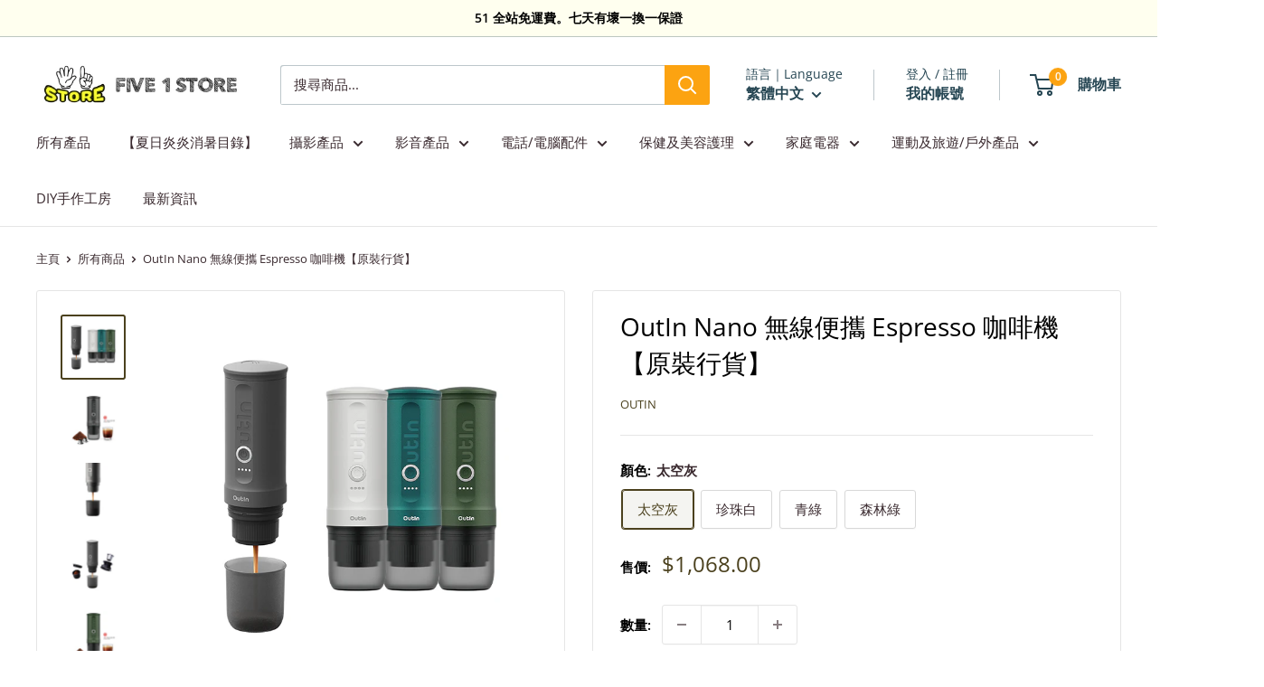

--- FILE ---
content_type: text/html; charset=utf-8
request_url: https://five1.store/products/outin-nano
body_size: 35546
content:
<!doctype html>

<html class="no-js" lang="zh-TW">
  <head>
    <meta charset="utf-8">
    <meta name="viewport" content="width=device-width, initial-scale=1.0, height=device-height, minimum-scale=1.0, maximum-scale=1.0">
    <meta name="theme-color" content="#4b411e">

    <title>OutIn Nano 無線便攜 Espresso 咖啡機【原裝行貨】</title><meta name="description" content="OutIn Nano 無線便攜 Espresso 咖啡機 隨時隨地享用濃郁的 Espresso！・無線便攜設計及僅重 670 克，適合在任何地方使用・備有 20Bar 泵壓以達至 92°C 水溫・使用熱水可沖調高達 200 杯咖啡・使用常溫水可沖調約 5 杯咖啡，每杯需時 3-5 分鐘"><link rel="canonical" href="https://five1.store/products/outin-nano"><link rel="shortcut icon" href="//five1.store/cdn/shop/files/favicon-32x32_96x96.png?v=1656014586" type="image/png"><link rel="preload" as="style" href="//five1.store/cdn/shop/t/79/assets/theme.css?v=93604157203610123531750589608">
    <link rel="preload" as="script" href="//five1.store/cdn/shop/t/79/assets/theme.js?v=58436354120716407751750589608">
    <link rel="preconnect" href="https://cdn.shopify.com">
    <link rel="preconnect" href="https://fonts.shopifycdn.com">
    <link rel="dns-prefetch" href="https://productreviews.shopifycdn.com">
    <link rel="dns-prefetch" href="https://ajax.googleapis.com">
    <link rel="dns-prefetch" href="https://maps.googleapis.com">
    <link rel="dns-prefetch" href="https://maps.gstatic.com">

    <meta property="og:type" content="product">
  <meta property="og:title" content="OutIn Nano 無線便攜 Espresso 咖啡機【原裝行貨】"><meta property="og:image" content="http://five1.store/cdn/shop/files/OutInNano_3.png?v=1705653132">
    <meta property="og:image:secure_url" content="https://five1.store/cdn/shop/files/OutInNano_3.png?v=1705653132">
    <meta property="og:image:width" content="600">
    <meta property="og:image:height" content="600">
    <meta property="product:availability" content="in stock"><meta property="product:price:amount" content="1,068.00">
  <meta property="product:price:currency" content="HKD"><meta property="og:description" content="OutIn Nano 無線便攜 Espresso 咖啡機 隨時隨地享用濃郁的 Espresso！・無線便攜設計及僅重 670 克，適合在任何地方使用・備有 20Bar 泵壓以達至 92°C 水溫・使用熱水可沖調高達 200 杯咖啡・使用常溫水可沖調約 5 杯咖啡，每杯需時 3-5 分鐘"><meta property="og:url" content="https://five1.store/products/outin-nano">
<meta property="og:site_name" content="Five 1 Store"><meta name="twitter:card" content="summary"><meta name="twitter:title" content="OutIn Nano 無線便攜 Espresso 咖啡機【原裝行貨】">
  <meta name="twitter:description" content="OutIn Nano 無線便攜 Espresso 咖啡機

隨時隨地享用濃郁的 Espresso！・無線便攜設計及僅重 670 克，適合在任何地方使用・備有 20Bar 泵壓以達至 92°C 水溫・使用熱水可沖調高達 200 杯咖啡・使用常溫水可沖調約 5 杯咖啡，每杯需時 3-5 分鐘 *・兼容即磨咖啡粉及 Nespresso 咖啡粉囊 **・IP64 防水防塵規格，方便清洗及戶外使用・內置 7500mAh 鋰電池，以 USB Type-C 充電約 3 小時・獲得美國 FDA、德國 LFGB 等食品安全證書
尺寸：60 x 230 (H) mm，670g水箱容量：最高 80ml功率：90W電源：5V 3A（請勿使用其他電源以防導致產品受損）* 以常溫水可沖調 4-5 杯 50ml 咖啡或 2-3 杯 80ml 咖啡** 不兼容可循環再用、不鏽鋼及 Vertuo 咖啡膠囊
-
原裝行貨1年代理保養7日內有壞包換購物保障 (不包括人為損壞並須要保留完整包裝)">
  <meta name="twitter:image" content="https://five1.store/cdn/shop/files/OutInNano_3_600x600_crop_center.png?v=1705653132">
    <link rel="preload" href="//five1.store/cdn/fonts/open_sans/opensans_n4.c32e4d4eca5273f6d4ee95ddf54b5bbb75fc9b61.woff2" as="font" type="font/woff2" crossorigin><link rel="preload" href="//five1.store/cdn/fonts/open_sans/opensans_n4.c32e4d4eca5273f6d4ee95ddf54b5bbb75fc9b61.woff2" as="font" type="font/woff2" crossorigin><style>
  @font-face {
  font-family: "Open Sans";
  font-weight: 400;
  font-style: normal;
  font-display: swap;
  src: url("//five1.store/cdn/fonts/open_sans/opensans_n4.c32e4d4eca5273f6d4ee95ddf54b5bbb75fc9b61.woff2") format("woff2"),
       url("//five1.store/cdn/fonts/open_sans/opensans_n4.5f3406f8d94162b37bfa232b486ac93ee892406d.woff") format("woff");
}

  @font-face {
  font-family: "Open Sans";
  font-weight: 400;
  font-style: normal;
  font-display: swap;
  src: url("//five1.store/cdn/fonts/open_sans/opensans_n4.c32e4d4eca5273f6d4ee95ddf54b5bbb75fc9b61.woff2") format("woff2"),
       url("//five1.store/cdn/fonts/open_sans/opensans_n4.5f3406f8d94162b37bfa232b486ac93ee892406d.woff") format("woff");
}

@font-face {
  font-family: "Open Sans";
  font-weight: 600;
  font-style: normal;
  font-display: swap;
  src: url("//five1.store/cdn/fonts/open_sans/opensans_n6.15aeff3c913c3fe570c19cdfeed14ce10d09fb08.woff2") format("woff2"),
       url("//five1.store/cdn/fonts/open_sans/opensans_n6.14bef14c75f8837a87f70ce22013cb146ee3e9f3.woff") format("woff");
}

@font-face {
  font-family: "Open Sans";
  font-weight: 400;
  font-style: italic;
  font-display: swap;
  src: url("//five1.store/cdn/fonts/open_sans/opensans_i4.6f1d45f7a46916cc95c694aab32ecbf7509cbf33.woff2") format("woff2"),
       url("//five1.store/cdn/fonts/open_sans/opensans_i4.4efaa52d5a57aa9a57c1556cc2b7465d18839daa.woff") format("woff");
}


  @font-face {
  font-family: "Open Sans";
  font-weight: 700;
  font-style: normal;
  font-display: swap;
  src: url("//five1.store/cdn/fonts/open_sans/opensans_n7.a9393be1574ea8606c68f4441806b2711d0d13e4.woff2") format("woff2"),
       url("//five1.store/cdn/fonts/open_sans/opensans_n7.7b8af34a6ebf52beb1a4c1d8c73ad6910ec2e553.woff") format("woff");
}

  @font-face {
  font-family: "Open Sans";
  font-weight: 400;
  font-style: italic;
  font-display: swap;
  src: url("//five1.store/cdn/fonts/open_sans/opensans_i4.6f1d45f7a46916cc95c694aab32ecbf7509cbf33.woff2") format("woff2"),
       url("//five1.store/cdn/fonts/open_sans/opensans_i4.4efaa52d5a57aa9a57c1556cc2b7465d18839daa.woff") format("woff");
}

  @font-face {
  font-family: "Open Sans";
  font-weight: 700;
  font-style: italic;
  font-display: swap;
  src: url("//five1.store/cdn/fonts/open_sans/opensans_i7.916ced2e2ce15f7fcd95d196601a15e7b89ee9a4.woff2") format("woff2"),
       url("//five1.store/cdn/fonts/open_sans/opensans_i7.99a9cff8c86ea65461de497ade3d515a98f8b32a.woff") format("woff");
}


  :root {
    --default-text-font-size : 15px;
    --base-text-font-size    : 15px;
    --heading-font-family    : "Open Sans", sans-serif;
    --heading-font-weight    : 400;
    --heading-font-style     : normal;
    --text-font-family       : "Open Sans", sans-serif;
    --text-font-weight       : 400;
    --text-font-style        : normal;
    --text-font-bolder-weight: 600;
    --text-link-decoration   : underline;

    --text-color               : #3a2a2f;
    --text-color-rgb           : 58, 42, 47;
    --heading-color            : #000000;
    --border-color             : #e5e5e5;
    --border-color-rgb         : 229, 229, 229;
    --form-border-color        : #d8d8d8;
    --accent-color             : #4b411e;
    --accent-color-rgb         : 75, 65, 30;
    --link-color               : #fca311;
    --link-color-hover         : #be7702;
    --background               : #ffffff;
    --secondary-background     : #ffffff;
    --secondary-background-rgb : 255, 255, 255;
    --accent-background        : rgba(75, 65, 30, 0.08);

    --input-background: #ffffff;

    --error-color       : #ff0000;
    --error-background  : rgba(255, 0, 0, 0.07);
    --success-color     : #00aa00;
    --success-background: rgba(0, 170, 0, 0.11);

    --primary-button-background      : #fca311;
    --primary-button-background-rgb  : 252, 163, 17;
    --primary-button-text-color      : #393939;
    --secondary-button-background    : #3a2a2f;
    --secondary-button-background-rgb: 58, 42, 47;
    --secondary-button-text-color    : #ffffff;

    --header-background      : #ffffff;
    --header-text-color      : #264653;
    --header-light-text-color: #264653;
    --header-border-color    : rgba(38, 70, 83, 0.3);
    --header-accent-color    : #fca311;

    --footer-background-color:    #ffffef;
    --footer-heading-text-color:  #000000;
    --footer-body-text-color:     #000000;
    --footer-body-text-color-rgb: 0, 0, 0;
    --footer-accent-color:        #fca311;
    --footer-accent-color-rgb:    252, 163, 17;
    --footer-border:              none;
    
    --flickity-arrow-color: #b2b2b2;--product-on-sale-accent           : #f90000;
    --product-on-sale-accent-rgb       : 249, 0, 0;
    --product-on-sale-color            : #ffffff;
    --product-in-stock-color           : #008a00;
    --product-low-stock-color          : #ee0000;
    --product-sold-out-color           : #d1d1d4;
    --product-custom-label-1-background: #ff6128;
    --product-custom-label-1-color     : #ffffff;
    --product-custom-label-2-background: #a95ebe;
    --product-custom-label-2-color     : #ffffff;
    --product-review-star-color        : #ffbd00;

    --mobile-container-gutter : 20px;
    --desktop-container-gutter: 40px;

    /* Shopify related variables */
    --payment-terms-background-color: #ffffff;
  }
</style>

<script>
  // IE11 does not have support for CSS variables, so we have to polyfill them
  if (!(((window || {}).CSS || {}).supports && window.CSS.supports('(--a: 0)'))) {
    const script = document.createElement('script');
    script.type = 'text/javascript';
    script.src = 'https://cdn.jsdelivr.net/npm/css-vars-ponyfill@2';
    script.onload = function() {
      cssVars({});
    };

    document.getElementsByTagName('head')[0].appendChild(script);
  }
</script>


    <script>window.performance && window.performance.mark && window.performance.mark('shopify.content_for_header.start');</script><meta name="google-site-verification" content="WbTL04-K8TgNuZlBNUitFMMgL6C7N67I1cMdvRmqGqY">
<meta name="facebook-domain-verification" content="pp2yqv0e1tvxxdkd2qf78scj5j3ivj">
<meta name="facebook-domain-verification" content="5aw966mm8zqcrcwc5b95c53e68o6ww">
<meta id="shopify-digital-wallet" name="shopify-digital-wallet" content="/34931441802/digital_wallets/dialog">
<meta name="shopify-checkout-api-token" content="c9e938d401af7c3d09d5b16ea7bad5eb">
<link rel="alternate" hreflang="x-default" href="https://five1.store/products/outin-nano">
<link rel="alternate" hreflang="zh-Hant" href="https://five1.store/products/outin-nano">
<link rel="alternate" hreflang="en" href="https://five1.store/en/products/outin-nano">
<link rel="alternate" hreflang="zh-Hant-HK" href="https://five1.store/products/outin-nano">
<link rel="alternate" hreflang="zh-Hant-MO" href="https://five1.store/products/outin-nano">
<link rel="alternate" type="application/json+oembed" href="https://five1.store/products/outin-nano.oembed">
<script async="async" src="/checkouts/internal/preloads.js?locale=zh-HK"></script>
<script id="apple-pay-shop-capabilities" type="application/json">{"shopId":34931441802,"countryCode":"HK","currencyCode":"HKD","merchantCapabilities":["supports3DS"],"merchantId":"gid:\/\/shopify\/Shop\/34931441802","merchantName":"Five 1 Store","requiredBillingContactFields":["postalAddress","email","phone"],"requiredShippingContactFields":["postalAddress","email","phone"],"shippingType":"shipping","supportedNetworks":["visa","masterCard"],"total":{"type":"pending","label":"Five 1 Store","amount":"1.00"},"shopifyPaymentsEnabled":true,"supportsSubscriptions":true}</script>
<script id="shopify-features" type="application/json">{"accessToken":"c9e938d401af7c3d09d5b16ea7bad5eb","betas":["rich-media-storefront-analytics"],"domain":"five1.store","predictiveSearch":false,"shopId":34931441802,"locale":"zh-tw"}</script>
<script>var Shopify = Shopify || {};
Shopify.shop = "five-1-store.myshopify.com";
Shopify.locale = "zh-TW";
Shopify.currency = {"active":"HKD","rate":"1.0"};
Shopify.country = "HK";
Shopify.theme = {"name":"2505 6.5 update的副本","id":144258728074,"schema_name":"Warehouse","schema_version":"6.5.0","theme_store_id":871,"role":"main"};
Shopify.theme.handle = "null";
Shopify.theme.style = {"id":null,"handle":null};
Shopify.cdnHost = "five1.store/cdn";
Shopify.routes = Shopify.routes || {};
Shopify.routes.root = "/";</script>
<script type="module">!function(o){(o.Shopify=o.Shopify||{}).modules=!0}(window);</script>
<script>!function(o){function n(){var o=[];function n(){o.push(Array.prototype.slice.apply(arguments))}return n.q=o,n}var t=o.Shopify=o.Shopify||{};t.loadFeatures=n(),t.autoloadFeatures=n()}(window);</script>
<script id="shop-js-analytics" type="application/json">{"pageType":"product"}</script>
<script defer="defer" async type="module" src="//five1.store/cdn/shopifycloud/shop-js/modules/v2/client.init-shop-cart-sync_CaiaFhqz.zh-TW.esm.js"></script>
<script defer="defer" async type="module" src="//five1.store/cdn/shopifycloud/shop-js/modules/v2/chunk.common_D2dUwcVR.esm.js"></script>
<script defer="defer" async type="module" src="//five1.store/cdn/shopifycloud/shop-js/modules/v2/chunk.modal_CdafGFEy.esm.js"></script>
<script type="module">
  await import("//five1.store/cdn/shopifycloud/shop-js/modules/v2/client.init-shop-cart-sync_CaiaFhqz.zh-TW.esm.js");
await import("//five1.store/cdn/shopifycloud/shop-js/modules/v2/chunk.common_D2dUwcVR.esm.js");
await import("//five1.store/cdn/shopifycloud/shop-js/modules/v2/chunk.modal_CdafGFEy.esm.js");

  window.Shopify.SignInWithShop?.initShopCartSync?.({"fedCMEnabled":true,"windoidEnabled":true});

</script>
<script>(function() {
  var isLoaded = false;
  function asyncLoad() {
    if (isLoaded) return;
    isLoaded = true;
    var urls = ["https:\/\/cdn.shopify.com\/s\/files\/1\/0683\/1371\/0892\/files\/splmn-shopify-prod-August-31.min.js?v=1693985059\u0026shop=five-1-store.myshopify.com","https:\/\/cdn.nfcube.com\/instafeed-ed6c187aa3e4dd2807d407d5033d9fa0.js?shop=five-1-store.myshopify.com","https:\/\/pickupoptions-script-hkmo.wavecommerce.hk\/localpickup.js?secret=2558e15d36804b4aaba9b9a910f02fba\u0026shop=five-1-store.myshopify.com"];
    for (var i = 0; i < urls.length; i++) {
      var s = document.createElement('script');
      s.type = 'text/javascript';
      s.async = true;
      s.src = urls[i];
      var x = document.getElementsByTagName('script')[0];
      x.parentNode.insertBefore(s, x);
    }
  };
  if(window.attachEvent) {
    window.attachEvent('onload', asyncLoad);
  } else {
    window.addEventListener('load', asyncLoad, false);
  }
})();</script>
<script id="__st">var __st={"a":34931441802,"offset":28800,"reqid":"0c42ab2f-dece-42df-b0a7-e1ad722bca2b-1769106333","pageurl":"five1.store\/products\/outin-nano","u":"57410b25626f","p":"product","rtyp":"product","rid":7884894437514};</script>
<script>window.ShopifyPaypalV4VisibilityTracking = true;</script>
<script id="form-persister">!function(){'use strict';const t='contact',e='new_comment',n=[[t,t],['blogs',e],['comments',e],[t,'customer']],o='password',r='form_key',c=['recaptcha-v3-token','g-recaptcha-response','h-captcha-response',o],s=()=>{try{return window.sessionStorage}catch{return}},i='__shopify_v',u=t=>t.elements[r],a=function(){const t=[...n].map((([t,e])=>`form[action*='/${t}']:not([data-nocaptcha='true']) input[name='form_type'][value='${e}']`)).join(',');var e;return e=t,()=>e?[...document.querySelectorAll(e)].map((t=>t.form)):[]}();function m(t){const e=u(t);a().includes(t)&&(!e||!e.value)&&function(t){try{if(!s())return;!function(t){const e=s();if(!e)return;const n=u(t);if(!n)return;const o=n.value;o&&e.removeItem(o)}(t);const e=Array.from(Array(32),(()=>Math.random().toString(36)[2])).join('');!function(t,e){u(t)||t.append(Object.assign(document.createElement('input'),{type:'hidden',name:r})),t.elements[r].value=e}(t,e),function(t,e){const n=s();if(!n)return;const r=[...t.querySelectorAll(`input[type='${o}']`)].map((({name:t})=>t)),u=[...c,...r],a={};for(const[o,c]of new FormData(t).entries())u.includes(o)||(a[o]=c);n.setItem(e,JSON.stringify({[i]:1,action:t.action,data:a}))}(t,e)}catch(e){console.error('failed to persist form',e)}}(t)}const f=t=>{if('true'===t.dataset.persistBound)return;const e=function(t,e){const n=function(t){return'function'==typeof t.submit?t.submit:HTMLFormElement.prototype.submit}(t).bind(t);return function(){let t;return()=>{t||(t=!0,(()=>{try{e(),n()}catch(t){(t=>{console.error('form submit failed',t)})(t)}})(),setTimeout((()=>t=!1),250))}}()}(t,(()=>{m(t)}));!function(t,e){if('function'==typeof t.submit&&'function'==typeof e)try{t.submit=e}catch{}}(t,e),t.addEventListener('submit',(t=>{t.preventDefault(),e()})),t.dataset.persistBound='true'};!function(){function t(t){const e=(t=>{const e=t.target;return e instanceof HTMLFormElement?e:e&&e.form})(t);e&&m(e)}document.addEventListener('submit',t),document.addEventListener('DOMContentLoaded',(()=>{const e=a();for(const t of e)f(t);var n;n=document.body,new window.MutationObserver((t=>{for(const e of t)if('childList'===e.type&&e.addedNodes.length)for(const t of e.addedNodes)1===t.nodeType&&'FORM'===t.tagName&&a().includes(t)&&f(t)})).observe(n,{childList:!0,subtree:!0,attributes:!1}),document.removeEventListener('submit',t)}))}()}();</script>
<script integrity="sha256-4kQ18oKyAcykRKYeNunJcIwy7WH5gtpwJnB7kiuLZ1E=" data-source-attribution="shopify.loadfeatures" defer="defer" src="//five1.store/cdn/shopifycloud/storefront/assets/storefront/load_feature-a0a9edcb.js" crossorigin="anonymous"></script>
<script data-source-attribution="shopify.dynamic_checkout.dynamic.init">var Shopify=Shopify||{};Shopify.PaymentButton=Shopify.PaymentButton||{isStorefrontPortableWallets:!0,init:function(){window.Shopify.PaymentButton.init=function(){};var t=document.createElement("script");t.src="https://five1.store/cdn/shopifycloud/portable-wallets/latest/portable-wallets.zh-tw.js",t.type="module",document.head.appendChild(t)}};
</script>
<script data-source-attribution="shopify.dynamic_checkout.buyer_consent">
  function portableWalletsHideBuyerConsent(e){var t=document.getElementById("shopify-buyer-consent"),n=document.getElementById("shopify-subscription-policy-button");t&&n&&(t.classList.add("hidden"),t.setAttribute("aria-hidden","true"),n.removeEventListener("click",e))}function portableWalletsShowBuyerConsent(e){var t=document.getElementById("shopify-buyer-consent"),n=document.getElementById("shopify-subscription-policy-button");t&&n&&(t.classList.remove("hidden"),t.removeAttribute("aria-hidden"),n.addEventListener("click",e))}window.Shopify?.PaymentButton&&(window.Shopify.PaymentButton.hideBuyerConsent=portableWalletsHideBuyerConsent,window.Shopify.PaymentButton.showBuyerConsent=portableWalletsShowBuyerConsent);
</script>
<script>
  function portableWalletsCleanup(e){e&&e.src&&console.error("Failed to load portable wallets script "+e.src);var t=document.querySelectorAll("shopify-accelerated-checkout .shopify-payment-button__skeleton, shopify-accelerated-checkout-cart .wallet-cart-button__skeleton"),e=document.getElementById("shopify-buyer-consent");for(let e=0;e<t.length;e++)t[e].remove();e&&e.remove()}function portableWalletsNotLoadedAsModule(e){e instanceof ErrorEvent&&"string"==typeof e.message&&e.message.includes("import.meta")&&"string"==typeof e.filename&&e.filename.includes("portable-wallets")&&(window.removeEventListener("error",portableWalletsNotLoadedAsModule),window.Shopify.PaymentButton.failedToLoad=e,"loading"===document.readyState?document.addEventListener("DOMContentLoaded",window.Shopify.PaymentButton.init):window.Shopify.PaymentButton.init())}window.addEventListener("error",portableWalletsNotLoadedAsModule);
</script>

<script type="module" src="https://five1.store/cdn/shopifycloud/portable-wallets/latest/portable-wallets.zh-tw.js" onError="portableWalletsCleanup(this)" crossorigin="anonymous"></script>
<script nomodule>
  document.addEventListener("DOMContentLoaded", portableWalletsCleanup);
</script>

<link id="shopify-accelerated-checkout-styles" rel="stylesheet" media="screen" href="https://five1.store/cdn/shopifycloud/portable-wallets/latest/accelerated-checkout-backwards-compat.css" crossorigin="anonymous">
<style id="shopify-accelerated-checkout-cart">
        #shopify-buyer-consent {
  margin-top: 1em;
  display: inline-block;
  width: 100%;
}

#shopify-buyer-consent.hidden {
  display: none;
}

#shopify-subscription-policy-button {
  background: none;
  border: none;
  padding: 0;
  text-decoration: underline;
  font-size: inherit;
  cursor: pointer;
}

#shopify-subscription-policy-button::before {
  box-shadow: none;
}

      </style>

<script>window.performance && window.performance.mark && window.performance.mark('shopify.content_for_header.end');</script>

    <link rel="stylesheet" href="//five1.store/cdn/shop/t/79/assets/theme.css?v=93604157203610123531750589608">

    <script type="application/ld+json">{"@context":"http:\/\/schema.org\/","@id":"\/products\/outin-nano#product","@type":"ProductGroup","brand":{"@type":"Brand","name":"OutIn"},"category":"咖啡機\/義式咖啡機","description":"OutIn Nano 無線便攜 Espresso 咖啡機\n\n隨時隨地享用濃郁的 Espresso！・無線便攜設計及僅重 670 克，適合在任何地方使用・備有 20Bar 泵壓以達至 92°C 水溫・使用熱水可沖調高達 200 杯咖啡・使用常溫水可沖調約 5 杯咖啡，每杯需時 3-5 分鐘 *・兼容即磨咖啡粉及 Nespresso 咖啡粉囊 **・IP64 防水防塵規格，方便清洗及戶外使用・內置 7500mAh 鋰電池，以 USB Type-C 充電約 3 小時・獲得美國 FDA、德國 LFGB 等食品安全證書\n尺寸：60 x 230 (H) mm，670g水箱容量：最高 80ml功率：90W電源：5V 3A（請勿使用其他電源以防導致產品受損）* 以常溫水可沖調 4-5 杯 50ml 咖啡或 2-3 杯 80ml 咖啡** 不兼容可循環再用、不鏽鋼及 Vertuo 咖啡膠囊\n-\n原裝行貨1年代理保養7日內有壞包換購物保障 (不包括人為損壞並須要保留完整包裝)","hasVariant":[{"@id":"\/products\/outin-nano?variant=44218474299530#variant","@type":"Product","image":"https:\/\/five1.store\/cdn\/shop\/files\/OutInNano_BK_2.png?v=1705653132\u0026width=1920","name":"OutIn Nano 無線便攜 Espresso 咖啡機【原裝行貨】 - 太空灰","offers":{"@id":"\/products\/outin-nano?variant=44218474299530#offer","@type":"Offer","availability":"http:\/\/schema.org\/InStock","price":"1068.00","priceCurrency":"HKD","url":"https:\/\/five1.store\/products\/outin-nano?variant=44218474299530"},"sku":"OTI-A001"},{"@id":"\/products\/outin-nano?variant=44218474332298#variant","@type":"Product","image":"https:\/\/five1.store\/cdn\/shop\/files\/OutInNano_WH_1.png?v=1705653132\u0026width=1920","name":"OutIn Nano 無線便攜 Espresso 咖啡機【原裝行貨】 - 珍珠白","offers":{"@id":"\/products\/outin-nano?variant=44218474332298#offer","@type":"Offer","availability":"http:\/\/schema.org\/InStock","price":"1068.00","priceCurrency":"HKD","url":"https:\/\/five1.store\/products\/outin-nano?variant=44218474332298"},"sku":"OTI-A005"},{"@id":"\/products\/outin-nano?variant=44218474365066#variant","@type":"Product","image":"https:\/\/five1.store\/cdn\/shop\/files\/OutInNano_BU_1.png?v=1705653132\u0026width=1920","name":"OutIn Nano 無線便攜 Espresso 咖啡機【原裝行貨】 - 青綠","offers":{"@id":"\/products\/outin-nano?variant=44218474365066#offer","@type":"Offer","availability":"http:\/\/schema.org\/InStock","price":"1068.00","priceCurrency":"HKD","url":"https:\/\/five1.store\/products\/outin-nano?variant=44218474365066"},"sku":"OTI-A004"},{"@id":"\/products\/outin-nano?variant=44218474397834#variant","@type":"Product","image":"https:\/\/five1.store\/cdn\/shop\/files\/OutInNano_GN_3.png?v=1705653132\u0026width=1920","name":"OutIn Nano 無線便攜 Espresso 咖啡機【原裝行貨】 - 森林綠","offers":{"@id":"\/products\/outin-nano?variant=44218474397834#offer","@type":"Offer","availability":"http:\/\/schema.org\/InStock","price":"1068.00","priceCurrency":"HKD","url":"https:\/\/five1.store\/products\/outin-nano?variant=44218474397834"},"sku":"OTI-A002"}],"name":"OutIn Nano 無線便攜 Espresso 咖啡機【原裝行貨】","productGroupID":"7884894437514","url":"https:\/\/five1.store\/products\/outin-nano"}</script><script type="application/ld+json">
  {
    "@context": "https://schema.org",
    "@type": "BreadcrumbList",
    "itemListElement": [{
        "@type": "ListItem",
        "position": 1,
        "name": "主頁",
        "item": "https://five1.store"
      },{
            "@type": "ListItem",
            "position": 2,
            "name": "OutIn Nano 無線便攜 Espresso 咖啡機【原裝行貨】",
            "item": "https://five1.store/products/outin-nano"
          }]
  }
</script>

    <script>
      // This allows to expose several variables to the global scope, to be used in scripts
      window.theme = {
        pageType: "product",
        cartCount: 0,
        moneyFormat: "${{amount}}",
        moneyWithCurrencyFormat: "HK${{amount}}",
        currencyCodeEnabled: false,
        showDiscount: false,
        discountMode: "saving",
        cartType: "drawer"
      };

      window.routes = {
        rootUrl: "\/",
        rootUrlWithoutSlash: '',
        cartUrl: "\/cart",
        cartAddUrl: "\/cart\/add",
        cartChangeUrl: "\/cart\/change",
        searchUrl: "\/search",
        productRecommendationsUrl: "\/recommendations\/products"
      };

      window.languages = {
        productRegularPrice: "原價",
        productSalePrice: "特價",
        collectionOnSaleLabel: "Save {{savings}}",
        productFormUnavailable: "不能提供",
        productFormAddToCart: "加入購物車",
        productFormPreOrder: "預訂商品",
        productFormSoldOut: "已售罄",
        productAdded: "產品已加到你的購物車",
        productAddedShort: "成功加入！",
        shippingEstimatorNoResults: "No shipping could be found for your address.",
        shippingEstimatorOneResult: "There is one shipping rate for your address:",
        shippingEstimatorMultipleResults: "There are {{count}} shipping rates for your address:",
        shippingEstimatorErrors: "There are some errors:"
      };

      document.documentElement.className = document.documentElement.className.replace('no-js', 'js');
    </script><script src="//five1.store/cdn/shop/t/79/assets/theme.js?v=58436354120716407751750589608" defer></script>
    <script src="//five1.store/cdn/shop/t/79/assets/custom.js?v=102476495355921946141750589608" defer></script><script>
        (function () {
          window.onpageshow = function() {
            // We force re-freshing the cart content onpageshow, as most browsers will serve a cache copy when hitting the
            // back button, which cause staled data
            document.documentElement.dispatchEvent(new CustomEvent('cart:refresh', {
              bubbles: true,
              detail: {scrollToTop: false}
            }));
          };
        })();
      </script><!-- BEGIN app block: shopify://apps/hk-pickup-store-sf-express/blocks/pickup-options/708dac37-b435-44e3-8758-c38fcc222dc0 -->


<!-- BEGIN app snippet: pickup-options-info --><script type="text/javascript">
window.waveLocalPickup = window.waveLocalPickup || {};window.waveLocalPickup.langCode = 'zh-TW';
window.waveLocalPickup.shopName = 'Five 1 Store';
window.waveLocalPickup.secret = '';
window.waveLocalPickup.domain = 'five-1-store.myshopify.com';
window.waveLocalPickup.pageType = 'product';
window.waveLocalPickup.registerUrl = '/account/register';
window.waveLocalPickup.themeSettings = {"heading_color":"#000000","text_color":"#3a2a2f","accent_color":"#4b411e","link_color":"#fca311","border_color":"#e5e5e5","background":"#ffffff","secondary_background":"#ffffff","error_color":"#ff0000","success_color":"#00aa00","primary_button_background":"#fca311","primary_button_text_color":"#393939","secondary_button_background":"#3a2a2f","secondary_button_text_color":"#ffffff","header_background":"#ffffff","header_text_color":"#264653","header_light_text_color":"#264653","header_accent_color":"#fca311","footer_background_color":"#ffffef","footer_heading_text_color":"#000000","footer_body_text_color":"#000000","footer_accent_color":"#fca311","product_on_sale_accent":"#f90000","product_in_stock_color":"#008a00","product_low_stock_color":"#ee0000","product_sold_out_color":"#d1d1d4","product_label_1_background":"#ff6128","product_label_2_background":"#a95ebe","product_star_color":"#ffbd00","base_text_font_size":15,"heading_font":{"error":"json not allowed for this object"},"text_font":{"error":"json not allowed for this object"},"underline_links":true,"currency_code_enabled":false,"color_swatch_config":"","animation_image_zoom":true,"show_vendor":true,"show_secondary_image":true,"show_reviews_badge":false,"show_discount":false,"discount_mode":"saving","product_price_position":"after_title","product_image_size":"short","show_color_swatch":false,"show_inventory_quantity":false,"low_inventory_threshold":0,"cart_type":"drawer","cart_empty_button_link":"\/collections\/all","cart_show_checkout_button":true,"cart_show_free_shipping_threshold":false,"cart_free_shipping_threshold":"0","social_facebook":"https:\/\/www.facebook.com\/five1store","social_twitter":"","social_threads":"","social_pinterest":"","social_instagram":"https:\/\/instagram.com\/51store_hk","social_vimeo":"","social_tumblr":"","social_youtube":"","social_tiktok":"","social_linkedin":"","social_snapchat":"","social_fancy":"","favicon":"\/\/five1.store\/cdn\/shop\/files\/favicon-32x32.png?v=1656014586","checkout_header_image":null,"checkout_logo_image":null,"checkout_logo_position":"left","checkout_logo_size":"medium","checkout_body_background_image":null,"checkout_body_background_color":"#fff","checkout_input_background_color_mode":"white","checkout_sidebar_background_image":null,"checkout_sidebar_background_color":"#fafafa","checkout_heading_font":"-apple-system, BlinkMacSystemFont, 'Segoe UI', Roboto, Helvetica, Arial, sans-serif, 'Apple Color Emoji', 'Segoe UI Emoji', 'Segoe UI Symbol'","checkout_body_font":"-apple-system, BlinkMacSystemFont, 'Segoe UI', Roboto, Helvetica, Arial, sans-serif, 'Apple Color Emoji', 'Segoe UI Emoji', 'Segoe UI Symbol'","checkout_accent_color":"#00badb","checkout_button_color":"#00badb","checkout_error_color":"#ff0000","search_mode":"product,article","share_image":"","customer_layout":"customer_area"};
window.waveLocalPickup.cart = {};
window.waveLocalPickup.customerTags = null;
</script>
<!-- END app snippet -->



<!-- END app block --><link href="https://monorail-edge.shopifysvc.com" rel="dns-prefetch">
<script>(function(){if ("sendBeacon" in navigator && "performance" in window) {try {var session_token_from_headers = performance.getEntriesByType('navigation')[0].serverTiming.find(x => x.name == '_s').description;} catch {var session_token_from_headers = undefined;}var session_cookie_matches = document.cookie.match(/_shopify_s=([^;]*)/);var session_token_from_cookie = session_cookie_matches && session_cookie_matches.length === 2 ? session_cookie_matches[1] : "";var session_token = session_token_from_headers || session_token_from_cookie || "";function handle_abandonment_event(e) {var entries = performance.getEntries().filter(function(entry) {return /monorail-edge.shopifysvc.com/.test(entry.name);});if (!window.abandonment_tracked && entries.length === 0) {window.abandonment_tracked = true;var currentMs = Date.now();var navigation_start = performance.timing.navigationStart;var payload = {shop_id: 34931441802,url: window.location.href,navigation_start,duration: currentMs - navigation_start,session_token,page_type: "product"};window.navigator.sendBeacon("https://monorail-edge.shopifysvc.com/v1/produce", JSON.stringify({schema_id: "online_store_buyer_site_abandonment/1.1",payload: payload,metadata: {event_created_at_ms: currentMs,event_sent_at_ms: currentMs}}));}}window.addEventListener('pagehide', handle_abandonment_event);}}());</script>
<script id="web-pixels-manager-setup">(function e(e,d,r,n,o){if(void 0===o&&(o={}),!Boolean(null===(a=null===(i=window.Shopify)||void 0===i?void 0:i.analytics)||void 0===a?void 0:a.replayQueue)){var i,a;window.Shopify=window.Shopify||{};var t=window.Shopify;t.analytics=t.analytics||{};var s=t.analytics;s.replayQueue=[],s.publish=function(e,d,r){return s.replayQueue.push([e,d,r]),!0};try{self.performance.mark("wpm:start")}catch(e){}var l=function(){var e={modern:/Edge?\/(1{2}[4-9]|1[2-9]\d|[2-9]\d{2}|\d{4,})\.\d+(\.\d+|)|Firefox\/(1{2}[4-9]|1[2-9]\d|[2-9]\d{2}|\d{4,})\.\d+(\.\d+|)|Chrom(ium|e)\/(9{2}|\d{3,})\.\d+(\.\d+|)|(Maci|X1{2}).+ Version\/(15\.\d+|(1[6-9]|[2-9]\d|\d{3,})\.\d+)([,.]\d+|)( \(\w+\)|)( Mobile\/\w+|) Safari\/|Chrome.+OPR\/(9{2}|\d{3,})\.\d+\.\d+|(CPU[ +]OS|iPhone[ +]OS|CPU[ +]iPhone|CPU IPhone OS|CPU iPad OS)[ +]+(15[._]\d+|(1[6-9]|[2-9]\d|\d{3,})[._]\d+)([._]\d+|)|Android:?[ /-](13[3-9]|1[4-9]\d|[2-9]\d{2}|\d{4,})(\.\d+|)(\.\d+|)|Android.+Firefox\/(13[5-9]|1[4-9]\d|[2-9]\d{2}|\d{4,})\.\d+(\.\d+|)|Android.+Chrom(ium|e)\/(13[3-9]|1[4-9]\d|[2-9]\d{2}|\d{4,})\.\d+(\.\d+|)|SamsungBrowser\/([2-9]\d|\d{3,})\.\d+/,legacy:/Edge?\/(1[6-9]|[2-9]\d|\d{3,})\.\d+(\.\d+|)|Firefox\/(5[4-9]|[6-9]\d|\d{3,})\.\d+(\.\d+|)|Chrom(ium|e)\/(5[1-9]|[6-9]\d|\d{3,})\.\d+(\.\d+|)([\d.]+$|.*Safari\/(?![\d.]+ Edge\/[\d.]+$))|(Maci|X1{2}).+ Version\/(10\.\d+|(1[1-9]|[2-9]\d|\d{3,})\.\d+)([,.]\d+|)( \(\w+\)|)( Mobile\/\w+|) Safari\/|Chrome.+OPR\/(3[89]|[4-9]\d|\d{3,})\.\d+\.\d+|(CPU[ +]OS|iPhone[ +]OS|CPU[ +]iPhone|CPU IPhone OS|CPU iPad OS)[ +]+(10[._]\d+|(1[1-9]|[2-9]\d|\d{3,})[._]\d+)([._]\d+|)|Android:?[ /-](13[3-9]|1[4-9]\d|[2-9]\d{2}|\d{4,})(\.\d+|)(\.\d+|)|Mobile Safari.+OPR\/([89]\d|\d{3,})\.\d+\.\d+|Android.+Firefox\/(13[5-9]|1[4-9]\d|[2-9]\d{2}|\d{4,})\.\d+(\.\d+|)|Android.+Chrom(ium|e)\/(13[3-9]|1[4-9]\d|[2-9]\d{2}|\d{4,})\.\d+(\.\d+|)|Android.+(UC? ?Browser|UCWEB|U3)[ /]?(15\.([5-9]|\d{2,})|(1[6-9]|[2-9]\d|\d{3,})\.\d+)\.\d+|SamsungBrowser\/(5\.\d+|([6-9]|\d{2,})\.\d+)|Android.+MQ{2}Browser\/(14(\.(9|\d{2,})|)|(1[5-9]|[2-9]\d|\d{3,})(\.\d+|))(\.\d+|)|K[Aa][Ii]OS\/(3\.\d+|([4-9]|\d{2,})\.\d+)(\.\d+|)/},d=e.modern,r=e.legacy,n=navigator.userAgent;return n.match(d)?"modern":n.match(r)?"legacy":"unknown"}(),u="modern"===l?"modern":"legacy",c=(null!=n?n:{modern:"",legacy:""})[u],f=function(e){return[e.baseUrl,"/wpm","/b",e.hashVersion,"modern"===e.buildTarget?"m":"l",".js"].join("")}({baseUrl:d,hashVersion:r,buildTarget:u}),m=function(e){var d=e.version,r=e.bundleTarget,n=e.surface,o=e.pageUrl,i=e.monorailEndpoint;return{emit:function(e){var a=e.status,t=e.errorMsg,s=(new Date).getTime(),l=JSON.stringify({metadata:{event_sent_at_ms:s},events:[{schema_id:"web_pixels_manager_load/3.1",payload:{version:d,bundle_target:r,page_url:o,status:a,surface:n,error_msg:t},metadata:{event_created_at_ms:s}}]});if(!i)return console&&console.warn&&console.warn("[Web Pixels Manager] No Monorail endpoint provided, skipping logging."),!1;try{return self.navigator.sendBeacon.bind(self.navigator)(i,l)}catch(e){}var u=new XMLHttpRequest;try{return u.open("POST",i,!0),u.setRequestHeader("Content-Type","text/plain"),u.send(l),!0}catch(e){return console&&console.warn&&console.warn("[Web Pixels Manager] Got an unhandled error while logging to Monorail."),!1}}}}({version:r,bundleTarget:l,surface:e.surface,pageUrl:self.location.href,monorailEndpoint:e.monorailEndpoint});try{o.browserTarget=l,function(e){var d=e.src,r=e.async,n=void 0===r||r,o=e.onload,i=e.onerror,a=e.sri,t=e.scriptDataAttributes,s=void 0===t?{}:t,l=document.createElement("script"),u=document.querySelector("head"),c=document.querySelector("body");if(l.async=n,l.src=d,a&&(l.integrity=a,l.crossOrigin="anonymous"),s)for(var f in s)if(Object.prototype.hasOwnProperty.call(s,f))try{l.dataset[f]=s[f]}catch(e){}if(o&&l.addEventListener("load",o),i&&l.addEventListener("error",i),u)u.appendChild(l);else{if(!c)throw new Error("Did not find a head or body element to append the script");c.appendChild(l)}}({src:f,async:!0,onload:function(){if(!function(){var e,d;return Boolean(null===(d=null===(e=window.Shopify)||void 0===e?void 0:e.analytics)||void 0===d?void 0:d.initialized)}()){var d=window.webPixelsManager.init(e)||void 0;if(d){var r=window.Shopify.analytics;r.replayQueue.forEach((function(e){var r=e[0],n=e[1],o=e[2];d.publishCustomEvent(r,n,o)})),r.replayQueue=[],r.publish=d.publishCustomEvent,r.visitor=d.visitor,r.initialized=!0}}},onerror:function(){return m.emit({status:"failed",errorMsg:"".concat(f," has failed to load")})},sri:function(e){var d=/^sha384-[A-Za-z0-9+/=]+$/;return"string"==typeof e&&d.test(e)}(c)?c:"",scriptDataAttributes:o}),m.emit({status:"loading"})}catch(e){m.emit({status:"failed",errorMsg:(null==e?void 0:e.message)||"Unknown error"})}}})({shopId: 34931441802,storefrontBaseUrl: "https://five1.store",extensionsBaseUrl: "https://extensions.shopifycdn.com/cdn/shopifycloud/web-pixels-manager",monorailEndpoint: "https://monorail-edge.shopifysvc.com/unstable/produce_batch",surface: "storefront-renderer",enabledBetaFlags: ["2dca8a86"],webPixelsConfigList: [{"id":"471367818","configuration":"{\"config\":\"{\\\"pixel_id\\\":\\\"G-HCXTG5MJDJ\\\",\\\"target_country\\\":\\\"HK\\\",\\\"gtag_events\\\":[{\\\"type\\\":\\\"search\\\",\\\"action_label\\\":[\\\"G-HCXTG5MJDJ\\\",\\\"AW-657521353\\\/PRNNCL_m2v8BEMn1w7kC\\\"]},{\\\"type\\\":\\\"begin_checkout\\\",\\\"action_label\\\":[\\\"G-HCXTG5MJDJ\\\",\\\"AW-657521353\\\/Fhe4CLzm2v8BEMn1w7kC\\\"]},{\\\"type\\\":\\\"view_item\\\",\\\"action_label\\\":[\\\"G-HCXTG5MJDJ\\\",\\\"AW-657521353\\\/0YmmCLbm2v8BEMn1w7kC\\\",\\\"MC-3Z189FHL2R\\\"]},{\\\"type\\\":\\\"purchase\\\",\\\"action_label\\\":[\\\"G-HCXTG5MJDJ\\\",\\\"AW-657521353\\\/_95qCLPm2v8BEMn1w7kC\\\",\\\"MC-3Z189FHL2R\\\"]},{\\\"type\\\":\\\"page_view\\\",\\\"action_label\\\":[\\\"G-HCXTG5MJDJ\\\",\\\"AW-657521353\\\/63psCLDm2v8BEMn1w7kC\\\",\\\"MC-3Z189FHL2R\\\"]},{\\\"type\\\":\\\"add_payment_info\\\",\\\"action_label\\\":[\\\"G-HCXTG5MJDJ\\\",\\\"AW-657521353\\\/LhKHCMLm2v8BEMn1w7kC\\\"]},{\\\"type\\\":\\\"add_to_cart\\\",\\\"action_label\\\":[\\\"G-HCXTG5MJDJ\\\",\\\"AW-657521353\\\/ZqWYCLnm2v8BEMn1w7kC\\\"]}],\\\"enable_monitoring_mode\\\":false}\"}","eventPayloadVersion":"v1","runtimeContext":"OPEN","scriptVersion":"b2a88bafab3e21179ed38636efcd8a93","type":"APP","apiClientId":1780363,"privacyPurposes":[],"dataSharingAdjustments":{"protectedCustomerApprovalScopes":["read_customer_address","read_customer_email","read_customer_name","read_customer_personal_data","read_customer_phone"]}},{"id":"213745802","configuration":"{\"pixel_id\":\"818606582293029\",\"pixel_type\":\"facebook_pixel\",\"metaapp_system_user_token\":\"-\"}","eventPayloadVersion":"v1","runtimeContext":"OPEN","scriptVersion":"ca16bc87fe92b6042fbaa3acc2fbdaa6","type":"APP","apiClientId":2329312,"privacyPurposes":["ANALYTICS","MARKETING","SALE_OF_DATA"],"dataSharingAdjustments":{"protectedCustomerApprovalScopes":["read_customer_address","read_customer_email","read_customer_name","read_customer_personal_data","read_customer_phone"]}},{"id":"shopify-app-pixel","configuration":"{}","eventPayloadVersion":"v1","runtimeContext":"STRICT","scriptVersion":"0450","apiClientId":"shopify-pixel","type":"APP","privacyPurposes":["ANALYTICS","MARKETING"]},{"id":"shopify-custom-pixel","eventPayloadVersion":"v1","runtimeContext":"LAX","scriptVersion":"0450","apiClientId":"shopify-pixel","type":"CUSTOM","privacyPurposes":["ANALYTICS","MARKETING"]}],isMerchantRequest: false,initData: {"shop":{"name":"Five 1 Store","paymentSettings":{"currencyCode":"HKD"},"myshopifyDomain":"five-1-store.myshopify.com","countryCode":"HK","storefrontUrl":"https:\/\/five1.store"},"customer":null,"cart":null,"checkout":null,"productVariants":[{"price":{"amount":1068.0,"currencyCode":"HKD"},"product":{"title":"OutIn Nano 無線便攜 Espresso 咖啡機【原裝行貨】","vendor":"OutIn","id":"7884894437514","untranslatedTitle":"OutIn Nano 無線便攜 Espresso 咖啡機【原裝行貨】","url":"\/products\/outin-nano","type":"便攜式咖啡機"},"id":"44218474299530","image":{"src":"\/\/five1.store\/cdn\/shop\/files\/OutInNano_BK_2.png?v=1705653132"},"sku":"OTI-A001","title":"太空灰","untranslatedTitle":"太空灰"},{"price":{"amount":1068.0,"currencyCode":"HKD"},"product":{"title":"OutIn Nano 無線便攜 Espresso 咖啡機【原裝行貨】","vendor":"OutIn","id":"7884894437514","untranslatedTitle":"OutIn Nano 無線便攜 Espresso 咖啡機【原裝行貨】","url":"\/products\/outin-nano","type":"便攜式咖啡機"},"id":"44218474332298","image":{"src":"\/\/five1.store\/cdn\/shop\/files\/OutInNano_WH_1.png?v=1705653132"},"sku":"OTI-A005","title":"珍珠白","untranslatedTitle":"珍珠白"},{"price":{"amount":1068.0,"currencyCode":"HKD"},"product":{"title":"OutIn Nano 無線便攜 Espresso 咖啡機【原裝行貨】","vendor":"OutIn","id":"7884894437514","untranslatedTitle":"OutIn Nano 無線便攜 Espresso 咖啡機【原裝行貨】","url":"\/products\/outin-nano","type":"便攜式咖啡機"},"id":"44218474365066","image":{"src":"\/\/five1.store\/cdn\/shop\/files\/OutInNano_BU_1.png?v=1705653132"},"sku":"OTI-A004","title":"青綠","untranslatedTitle":"青綠"},{"price":{"amount":1068.0,"currencyCode":"HKD"},"product":{"title":"OutIn Nano 無線便攜 Espresso 咖啡機【原裝行貨】","vendor":"OutIn","id":"7884894437514","untranslatedTitle":"OutIn Nano 無線便攜 Espresso 咖啡機【原裝行貨】","url":"\/products\/outin-nano","type":"便攜式咖啡機"},"id":"44218474397834","image":{"src":"\/\/five1.store\/cdn\/shop\/files\/OutInNano_GN_3.png?v=1705653132"},"sku":"OTI-A002","title":"森林綠","untranslatedTitle":"森林綠"}],"purchasingCompany":null},},"https://five1.store/cdn","fcfee988w5aeb613cpc8e4bc33m6693e112",{"modern":"","legacy":""},{"shopId":"34931441802","storefrontBaseUrl":"https:\/\/five1.store","extensionBaseUrl":"https:\/\/extensions.shopifycdn.com\/cdn\/shopifycloud\/web-pixels-manager","surface":"storefront-renderer","enabledBetaFlags":"[\"2dca8a86\"]","isMerchantRequest":"false","hashVersion":"fcfee988w5aeb613cpc8e4bc33m6693e112","publish":"custom","events":"[[\"page_viewed\",{}],[\"product_viewed\",{\"productVariant\":{\"price\":{\"amount\":1068.0,\"currencyCode\":\"HKD\"},\"product\":{\"title\":\"OutIn Nano 無線便攜 Espresso 咖啡機【原裝行貨】\",\"vendor\":\"OutIn\",\"id\":\"7884894437514\",\"untranslatedTitle\":\"OutIn Nano 無線便攜 Espresso 咖啡機【原裝行貨】\",\"url\":\"\/products\/outin-nano\",\"type\":\"便攜式咖啡機\"},\"id\":\"44218474299530\",\"image\":{\"src\":\"\/\/five1.store\/cdn\/shop\/files\/OutInNano_BK_2.png?v=1705653132\"},\"sku\":\"OTI-A001\",\"title\":\"太空灰\",\"untranslatedTitle\":\"太空灰\"}}]]"});</script><script>
  window.ShopifyAnalytics = window.ShopifyAnalytics || {};
  window.ShopifyAnalytics.meta = window.ShopifyAnalytics.meta || {};
  window.ShopifyAnalytics.meta.currency = 'HKD';
  var meta = {"product":{"id":7884894437514,"gid":"gid:\/\/shopify\/Product\/7884894437514","vendor":"OutIn","type":"便攜式咖啡機","handle":"outin-nano","variants":[{"id":44218474299530,"price":106800,"name":"OutIn Nano 無線便攜 Espresso 咖啡機【原裝行貨】 - 太空灰","public_title":"太空灰","sku":"OTI-A001"},{"id":44218474332298,"price":106800,"name":"OutIn Nano 無線便攜 Espresso 咖啡機【原裝行貨】 - 珍珠白","public_title":"珍珠白","sku":"OTI-A005"},{"id":44218474365066,"price":106800,"name":"OutIn Nano 無線便攜 Espresso 咖啡機【原裝行貨】 - 青綠","public_title":"青綠","sku":"OTI-A004"},{"id":44218474397834,"price":106800,"name":"OutIn Nano 無線便攜 Espresso 咖啡機【原裝行貨】 - 森林綠","public_title":"森林綠","sku":"OTI-A002"}],"remote":false},"page":{"pageType":"product","resourceType":"product","resourceId":7884894437514,"requestId":"0c42ab2f-dece-42df-b0a7-e1ad722bca2b-1769106333"}};
  for (var attr in meta) {
    window.ShopifyAnalytics.meta[attr] = meta[attr];
  }
</script>
<script class="analytics">
  (function () {
    var customDocumentWrite = function(content) {
      var jquery = null;

      if (window.jQuery) {
        jquery = window.jQuery;
      } else if (window.Checkout && window.Checkout.$) {
        jquery = window.Checkout.$;
      }

      if (jquery) {
        jquery('body').append(content);
      }
    };

    var hasLoggedConversion = function(token) {
      if (token) {
        return document.cookie.indexOf('loggedConversion=' + token) !== -1;
      }
      return false;
    }

    var setCookieIfConversion = function(token) {
      if (token) {
        var twoMonthsFromNow = new Date(Date.now());
        twoMonthsFromNow.setMonth(twoMonthsFromNow.getMonth() + 2);

        document.cookie = 'loggedConversion=' + token + '; expires=' + twoMonthsFromNow;
      }
    }

    var trekkie = window.ShopifyAnalytics.lib = window.trekkie = window.trekkie || [];
    if (trekkie.integrations) {
      return;
    }
    trekkie.methods = [
      'identify',
      'page',
      'ready',
      'track',
      'trackForm',
      'trackLink'
    ];
    trekkie.factory = function(method) {
      return function() {
        var args = Array.prototype.slice.call(arguments);
        args.unshift(method);
        trekkie.push(args);
        return trekkie;
      };
    };
    for (var i = 0; i < trekkie.methods.length; i++) {
      var key = trekkie.methods[i];
      trekkie[key] = trekkie.factory(key);
    }
    trekkie.load = function(config) {
      trekkie.config = config || {};
      trekkie.config.initialDocumentCookie = document.cookie;
      var first = document.getElementsByTagName('script')[0];
      var script = document.createElement('script');
      script.type = 'text/javascript';
      script.onerror = function(e) {
        var scriptFallback = document.createElement('script');
        scriptFallback.type = 'text/javascript';
        scriptFallback.onerror = function(error) {
                var Monorail = {
      produce: function produce(monorailDomain, schemaId, payload) {
        var currentMs = new Date().getTime();
        var event = {
          schema_id: schemaId,
          payload: payload,
          metadata: {
            event_created_at_ms: currentMs,
            event_sent_at_ms: currentMs
          }
        };
        return Monorail.sendRequest("https://" + monorailDomain + "/v1/produce", JSON.stringify(event));
      },
      sendRequest: function sendRequest(endpointUrl, payload) {
        // Try the sendBeacon API
        if (window && window.navigator && typeof window.navigator.sendBeacon === 'function' && typeof window.Blob === 'function' && !Monorail.isIos12()) {
          var blobData = new window.Blob([payload], {
            type: 'text/plain'
          });

          if (window.navigator.sendBeacon(endpointUrl, blobData)) {
            return true;
          } // sendBeacon was not successful

        } // XHR beacon

        var xhr = new XMLHttpRequest();

        try {
          xhr.open('POST', endpointUrl);
          xhr.setRequestHeader('Content-Type', 'text/plain');
          xhr.send(payload);
        } catch (e) {
          console.log(e);
        }

        return false;
      },
      isIos12: function isIos12() {
        return window.navigator.userAgent.lastIndexOf('iPhone; CPU iPhone OS 12_') !== -1 || window.navigator.userAgent.lastIndexOf('iPad; CPU OS 12_') !== -1;
      }
    };
    Monorail.produce('monorail-edge.shopifysvc.com',
      'trekkie_storefront_load_errors/1.1',
      {shop_id: 34931441802,
      theme_id: 144258728074,
      app_name: "storefront",
      context_url: window.location.href,
      source_url: "//five1.store/cdn/s/trekkie.storefront.46a754ac07d08c656eb845cfbf513dd9a18d4ced.min.js"});

        };
        scriptFallback.async = true;
        scriptFallback.src = '//five1.store/cdn/s/trekkie.storefront.46a754ac07d08c656eb845cfbf513dd9a18d4ced.min.js';
        first.parentNode.insertBefore(scriptFallback, first);
      };
      script.async = true;
      script.src = '//five1.store/cdn/s/trekkie.storefront.46a754ac07d08c656eb845cfbf513dd9a18d4ced.min.js';
      first.parentNode.insertBefore(script, first);
    };
    trekkie.load(
      {"Trekkie":{"appName":"storefront","development":false,"defaultAttributes":{"shopId":34931441802,"isMerchantRequest":null,"themeId":144258728074,"themeCityHash":"12116901623459239365","contentLanguage":"zh-TW","currency":"HKD","eventMetadataId":"a6a9a8c3-79b3-4430-8467-31d919553f83"},"isServerSideCookieWritingEnabled":true,"monorailRegion":"shop_domain","enabledBetaFlags":["65f19447"]},"Session Attribution":{},"S2S":{"facebookCapiEnabled":true,"source":"trekkie-storefront-renderer","apiClientId":580111}}
    );

    var loaded = false;
    trekkie.ready(function() {
      if (loaded) return;
      loaded = true;

      window.ShopifyAnalytics.lib = window.trekkie;

      var originalDocumentWrite = document.write;
      document.write = customDocumentWrite;
      try { window.ShopifyAnalytics.merchantGoogleAnalytics.call(this); } catch(error) {};
      document.write = originalDocumentWrite;

      window.ShopifyAnalytics.lib.page(null,{"pageType":"product","resourceType":"product","resourceId":7884894437514,"requestId":"0c42ab2f-dece-42df-b0a7-e1ad722bca2b-1769106333","shopifyEmitted":true});

      var match = window.location.pathname.match(/checkouts\/(.+)\/(thank_you|post_purchase)/)
      var token = match? match[1]: undefined;
      if (!hasLoggedConversion(token)) {
        setCookieIfConversion(token);
        window.ShopifyAnalytics.lib.track("Viewed Product",{"currency":"HKD","variantId":44218474299530,"productId":7884894437514,"productGid":"gid:\/\/shopify\/Product\/7884894437514","name":"OutIn Nano 無線便攜 Espresso 咖啡機【原裝行貨】 - 太空灰","price":"1068.00","sku":"OTI-A001","brand":"OutIn","variant":"太空灰","category":"便攜式咖啡機","nonInteraction":true,"remote":false},undefined,undefined,{"shopifyEmitted":true});
      window.ShopifyAnalytics.lib.track("monorail:\/\/trekkie_storefront_viewed_product\/1.1",{"currency":"HKD","variantId":44218474299530,"productId":7884894437514,"productGid":"gid:\/\/shopify\/Product\/7884894437514","name":"OutIn Nano 無線便攜 Espresso 咖啡機【原裝行貨】 - 太空灰","price":"1068.00","sku":"OTI-A001","brand":"OutIn","variant":"太空灰","category":"便攜式咖啡機","nonInteraction":true,"remote":false,"referer":"https:\/\/five1.store\/products\/outin-nano"});
      }
    });


        var eventsListenerScript = document.createElement('script');
        eventsListenerScript.async = true;
        eventsListenerScript.src = "//five1.store/cdn/shopifycloud/storefront/assets/shop_events_listener-3da45d37.js";
        document.getElementsByTagName('head')[0].appendChild(eventsListenerScript);

})();</script>
<script
  defer
  src="https://five1.store/cdn/shopifycloud/perf-kit/shopify-perf-kit-3.0.4.min.js"
  data-application="storefront-renderer"
  data-shop-id="34931441802"
  data-render-region="gcp-us-central1"
  data-page-type="product"
  data-theme-instance-id="144258728074"
  data-theme-name="Warehouse"
  data-theme-version="6.5.0"
  data-monorail-region="shop_domain"
  data-resource-timing-sampling-rate="10"
  data-shs="true"
  data-shs-beacon="true"
  data-shs-export-with-fetch="true"
  data-shs-logs-sample-rate="1"
  data-shs-beacon-endpoint="https://five1.store/api/collect"
></script>
</head>

  <body class="warehouse--v4 features--animate-zoom template-product " data-instant-intensity="viewport"><svg class="visually-hidden">
      <linearGradient id="rating-star-gradient-half">
        <stop offset="50%" stop-color="var(--product-review-star-color)" />
        <stop offset="50%" stop-color="rgba(var(--text-color-rgb), .4)" stop-opacity="0.4" />
      </linearGradient>
    </svg>

    <a href="#main" class="visually-hidden skip-to-content">跳到內容</a>
    <span class="loading-bar"></span><!-- BEGIN sections: header-group -->
<div id="shopify-section-sections--18565584486538__announcement-bar" class="shopify-section shopify-section-group-header-group shopify-section--announcement-bar"><section data-section-id="sections--18565584486538__announcement-bar" data-section-type="announcement-bar" data-section-settings="{
  &quot;showNewsletter&quot;: false
}"><div class="announcement-bar">
    <div class="container">
      <div class="announcement-bar__inner"><p class="announcement-bar__content announcement-bar__content--center">51 全站免運費。七天有壞一換一保證</p></div>
    </div>
  </div>
</section>

<style>
  .announcement-bar {
    background: #ffffef;
    color: #000000;
  }
</style>

<script>document.documentElement.style.removeProperty('--announcement-bar-button-width');document.documentElement.style.setProperty('--announcement-bar-height', document.getElementById('shopify-section-sections--18565584486538__announcement-bar').clientHeight + 'px');
</script>

</div><div id="shopify-section-sections--18565584486538__header" class="shopify-section shopify-section-group-header-group shopify-section__header"><section data-section-id="sections--18565584486538__header" data-section-type="header" data-section-settings="{
  &quot;navigationLayout&quot;: &quot;inline&quot;,
  &quot;desktopOpenTrigger&quot;: &quot;hover&quot;,
  &quot;useStickyHeader&quot;: true
}">
  <header class="header header--inline " role="banner">
    <div class="container">
      <div class="header__inner"><nav class="header__mobile-nav hidden-lap-and-up">
            <button class="header__mobile-nav-toggle icon-state touch-area" data-action="toggle-menu" aria-expanded="false" aria-haspopup="true" aria-controls="mobile-menu" aria-label="開啟選單">
              <span class="icon-state__primary"><svg focusable="false" class="icon icon--hamburger-mobile " viewBox="0 0 20 16" role="presentation">
      <path d="M0 14h20v2H0v-2zM0 0h20v2H0V0zm0 7h20v2H0V7z" fill="currentColor" fill-rule="evenodd"></path>
    </svg></span>
              <span class="icon-state__secondary"><svg focusable="false" class="icon icon--close " viewBox="0 0 19 19" role="presentation">
      <path d="M9.1923882 8.39339828l7.7781745-7.7781746 1.4142136 1.41421357-7.7781746 7.77817459 7.7781746 7.77817456L16.9705627 19l-7.7781745-7.7781746L1.41421356 19 0 17.5857864l7.7781746-7.77817456L0 2.02943725 1.41421356.61522369 9.1923882 8.39339828z" fill="currentColor" fill-rule="evenodd"></path>
    </svg></span>
            </button><div id="mobile-menu" class="mobile-menu" aria-hidden="true"><svg focusable="false" class="icon icon--nav-triangle-borderless " viewBox="0 0 20 9" role="presentation">
      <path d="M.47108938 9c.2694725-.26871321.57077721-.56867841.90388257-.89986354C3.12384116 6.36134886 5.74788116 3.76338565 9.2467995.30653888c.4145057-.4095171 1.0844277-.40860098 1.4977971.00205122L19.4935156 9H.47108938z" fill="#ffffff"></path>
    </svg><div class="mobile-menu__inner">
    <div class="mobile-menu__panel">
      <div class="mobile-menu__section">
        <ul class="mobile-menu__nav" data-type="menu" role="list"><li class="mobile-menu__nav-item"><a href="/collections/all" class="mobile-menu__nav-link" data-type="menuitem">所有產品</a></li><li class="mobile-menu__nav-item"><a href="/collections/%E5%86%AC%E6%97%A5%E6%9A%96%E7%AC%A0%E7%AC%A0" class="mobile-menu__nav-link" data-type="menuitem">【夏日炎炎消暑目錄】</a></li><li class="mobile-menu__nav-item"><button class="mobile-menu__nav-link" data-type="menuitem" aria-haspopup="true" aria-expanded="false" aria-controls="mobile-panel-2" data-action="open-panel">攝影產品<svg focusable="false" class="icon icon--arrow-right " viewBox="0 0 8 12" role="presentation">
      <path stroke="currentColor" stroke-width="2" d="M2 2l4 4-4 4" fill="none" stroke-linecap="square"></path>
    </svg></button></li><li class="mobile-menu__nav-item"><button class="mobile-menu__nav-link" data-type="menuitem" aria-haspopup="true" aria-expanded="false" aria-controls="mobile-panel-3" data-action="open-panel">影音產品<svg focusable="false" class="icon icon--arrow-right " viewBox="0 0 8 12" role="presentation">
      <path stroke="currentColor" stroke-width="2" d="M2 2l4 4-4 4" fill="none" stroke-linecap="square"></path>
    </svg></button></li><li class="mobile-menu__nav-item"><button class="mobile-menu__nav-link" data-type="menuitem" aria-haspopup="true" aria-expanded="false" aria-controls="mobile-panel-4" data-action="open-panel">電話/電腦配件<svg focusable="false" class="icon icon--arrow-right " viewBox="0 0 8 12" role="presentation">
      <path stroke="currentColor" stroke-width="2" d="M2 2l4 4-4 4" fill="none" stroke-linecap="square"></path>
    </svg></button></li><li class="mobile-menu__nav-item"><button class="mobile-menu__nav-link" data-type="menuitem" aria-haspopup="true" aria-expanded="false" aria-controls="mobile-panel-5" data-action="open-panel">保健及美容護理<svg focusable="false" class="icon icon--arrow-right " viewBox="0 0 8 12" role="presentation">
      <path stroke="currentColor" stroke-width="2" d="M2 2l4 4-4 4" fill="none" stroke-linecap="square"></path>
    </svg></button></li><li class="mobile-menu__nav-item"><button class="mobile-menu__nav-link" data-type="menuitem" aria-haspopup="true" aria-expanded="false" aria-controls="mobile-panel-6" data-action="open-panel">家庭電器<svg focusable="false" class="icon icon--arrow-right " viewBox="0 0 8 12" role="presentation">
      <path stroke="currentColor" stroke-width="2" d="M2 2l4 4-4 4" fill="none" stroke-linecap="square"></path>
    </svg></button></li><li class="mobile-menu__nav-item"><button class="mobile-menu__nav-link" data-type="menuitem" aria-haspopup="true" aria-expanded="false" aria-controls="mobile-panel-7" data-action="open-panel">運動及旅遊/戶外產品<svg focusable="false" class="icon icon--arrow-right " viewBox="0 0 8 12" role="presentation">
      <path stroke="currentColor" stroke-width="2" d="M2 2l4 4-4 4" fill="none" stroke-linecap="square"></path>
    </svg></button></li><li class="mobile-menu__nav-item"><a href="/collections/diy%E6%89%8B%E4%BD%9C%E5%B7%A5%E6%88%BF" class="mobile-menu__nav-link" data-type="menuitem">DIY手作工房</a></li><li class="mobile-menu__nav-item"><a href="/blogs/%E6%9C%80%E6%96%B0%E8%B3%87%E8%A8%8A" class="mobile-menu__nav-link" data-type="menuitem">最新資訊</a></li></ul>
      </div><div class="mobile-menu__section mobile-menu__section--loose">
          <p class="mobile-menu__section-title heading h5">需要協助？</p><div class="mobile-menu__help-wrapper"><svg focusable="false" class="icon icon--bi-phone " viewBox="0 0 24 24" role="presentation">
      <g stroke-width="2" fill="none" fill-rule="evenodd" stroke-linecap="square">
        <path d="M17 15l-3 3-8-8 3-3-5-5-3 3c0 9.941 8.059 18 18 18l3-3-5-5z" stroke="#000000"></path>
        <path d="M14 1c4.971 0 9 4.029 9 9m-9-5c2.761 0 5 2.239 5 5" stroke="#4b411e"></path>
      </g>
    </svg><span>2833 2889</span>
            </div><div class="mobile-menu__help-wrapper"><svg focusable="false" class="icon icon--bi-email " viewBox="0 0 22 22" role="presentation">
      <g fill="none" fill-rule="evenodd">
        <path stroke="#4b411e" d="M.916667 10.08333367l3.66666667-2.65833334v4.65849997zm20.1666667 0L17.416667 7.42500033v4.65849997z"></path>
        <path stroke="#000000" stroke-width="2" d="M4.58333367 7.42500033L.916667 10.08333367V21.0833337h20.1666667V10.08333367L17.416667 7.42500033"></path>
        <path stroke="#000000" stroke-width="2" d="M4.58333367 12.1000003V.916667H17.416667v11.1833333m-16.5-2.01666663L21.0833337 21.0833337m0-11.00000003L11.0000003 15.5833337"></path>
        <path d="M8.25000033 5.50000033h5.49999997M8.25000033 9.166667h5.49999997" stroke="#4b411e" stroke-width="2" stroke-linecap="square"></path>
      </g>
    </svg><a href="mailto:shop@five1.store">shop@five1.store</a>
            </div></div><div class="mobile-menu__section mobile-menu__section--loose">
          <p class="mobile-menu__section-title heading h5">關注我們</p><ul class="social-media__item-list social-media__item-list--stack list--unstyled" role="list">
    <li class="social-media__item social-media__item--facebook">
      <a href="https://www.facebook.com/five1store" target="_blank" rel="noopener" aria-label="Follow us on Facebook"><svg focusable="false" class="icon icon--facebook " viewBox="0 0 30 30">
      <path d="M15 30C6.71572875 30 0 23.2842712 0 15 0 6.71572875 6.71572875 0 15 0c8.2842712 0 15 6.71572875 15 15 0 8.2842712-6.7157288 15-15 15zm3.2142857-17.1429611h-2.1428678v-2.1425646c0-.5852979.8203285-1.07160109 1.0714928-1.07160109h1.071375v-2.1428925h-2.1428678c-2.3564786 0-3.2142536 1.98610393-3.2142536 3.21449359v2.1425646h-1.0714822l.0032143 2.1528011 1.0682679-.0099086v7.499969h3.2142536v-7.499969h2.1428678v-2.1428925z" fill="currentColor" fill-rule="evenodd"></path>
    </svg>Facebook</a>
    </li>

    
<li class="social-media__item social-media__item--instagram">
      <a href="https://instagram.com/51store_hk" target="_blank" rel="noopener" aria-label="Follow us on Instagram"><svg focusable="false" class="icon icon--instagram " role="presentation" viewBox="0 0 30 30">
      <path d="M15 30C6.71572875 30 0 23.2842712 0 15 0 6.71572875 6.71572875 0 15 0c8.2842712 0 15 6.71572875 15 15 0 8.2842712-6.7157288 15-15 15zm.0000159-23.03571429c-2.1823849 0-2.4560363.00925037-3.3131306.0483571-.8553081.03901103-1.4394529.17486384-1.9505835.37352345-.52841925.20532625-.9765517.48009406-1.42331254.926823-.44672894.44676084-.72149675.89489329-.926823 1.42331254-.19865961.5111306-.33451242 1.0952754-.37352345 1.9505835-.03910673.8570943-.0483571 1.1307457-.0483571 3.3131306 0 2.1823531.00925037 2.4560045.0483571 3.3130988.03901103.8553081.17486384 1.4394529.37352345 1.9505835.20532625.5284193.48009406.9765517.926823 1.4233125.44676084.446729.89489329.7214968 1.42331254.9268549.5111306.1986278 1.0952754.3344806 1.9505835.3734916.8570943.0391067 1.1307457.0483571 3.3131306.0483571 2.1823531 0 2.4560045-.0092504 3.3130988-.0483571.8553081-.039011 1.4394529-.1748638 1.9505835-.3734916.5284193-.2053581.9765517-.4801259 1.4233125-.9268549.446729-.4467608.7214968-.8948932.9268549-1.4233125.1986278-.5111306.3344806-1.0952754.3734916-1.9505835.0391067-.8570943.0483571-1.1307457.0483571-3.3130988 0-2.1823849-.0092504-2.4560363-.0483571-3.3131306-.039011-.8553081-.1748638-1.4394529-.3734916-1.9505835-.2053581-.52841925-.4801259-.9765517-.9268549-1.42331254-.4467608-.44672894-.8948932-.72149675-1.4233125-.926823-.5111306-.19865961-1.0952754-.33451242-1.9505835-.37352345-.8570943-.03910673-1.1307457-.0483571-3.3130988-.0483571zm0 1.44787387c2.1456068 0 2.3997686.00819774 3.2471022.04685789.7834742.03572556 1.2089592.1666342 1.4921162.27668167.3750864.14577303.6427729.31990322.9239522.60111439.2812111.28117926.4553413.54886575.6011144.92395217.1100474.283157.2409561.708642.2766816 1.4921162.0386602.8473336.0468579 1.1014954.0468579 3.247134 0 2.1456068-.0081977 2.3997686-.0468579 3.2471022-.0357255.7834742-.1666342 1.2089592-.2766816 1.4921162-.1457731.3750864-.3199033.6427729-.6011144.9239522-.2811793.2812111-.5488658.4553413-.9239522.6011144-.283157.1100474-.708642.2409561-1.4921162.2766816-.847206.0386602-1.1013359.0468579-3.2471022.0468579-2.1457981 0-2.3998961-.0081977-3.247134-.0468579-.7834742-.0357255-1.2089592-.1666342-1.4921162-.2766816-.37508642-.1457731-.64277291-.3199033-.92395217-.6011144-.28117927-.2811793-.45534136-.5488658-.60111439-.9239522-.11004747-.283157-.24095611-.708642-.27668167-1.4921162-.03866015-.8473336-.04685789-1.1014954-.04685789-3.2471022 0-2.1456386.00819774-2.3998004.04685789-3.247134.03572556-.7834742.1666342-1.2089592.27668167-1.4921162.14577303-.37508642.31990322-.64277291.60111439-.92395217.28117926-.28121117.54886575-.45534136.92395217-.60111439.283157-.11004747.708642-.24095611 1.4921162-.27668167.8473336-.03866015 1.1014954-.04685789 3.247134-.04685789zm0 9.26641182c-1.479357 0-2.6785873-1.1992303-2.6785873-2.6785555 0-1.479357 1.1992303-2.6785873 2.6785873-2.6785873 1.4793252 0 2.6785555 1.1992303 2.6785555 2.6785873 0 1.4793252-1.1992303 2.6785555-2.6785555 2.6785555zm0-6.8050167c-2.2790034 0-4.1264612 1.8474578-4.1264612 4.1264612 0 2.2789716 1.8474578 4.1264294 4.1264612 4.1264294 2.2789716 0 4.1264294-1.8474578 4.1264294-4.1264294 0-2.2790034-1.8474578-4.1264612-4.1264294-4.1264612zm5.2537621-.1630297c0-.532566-.431737-.96430298-.964303-.96430298-.532534 0-.964271.43173698-.964271.96430298 0 .5325659.431737.964271.964271.964271.532566 0 .964303-.4317051.964303-.964271z" fill="currentColor" fill-rule="evenodd"></path>
    </svg>Instagram</a>
    </li>

    

  </ul></div></div><div id="mobile-panel-2" class="mobile-menu__panel is-nested">
          <div class="mobile-menu__section is-sticky">
            <button class="mobile-menu__back-button" data-action="close-panel"><svg focusable="false" class="icon icon--arrow-left " viewBox="0 0 8 12" role="presentation">
      <path stroke="currentColor" stroke-width="2" d="M6 10L2 6l4-4" fill="none" stroke-linecap="square"></path>
    </svg> 返回</button>
          </div>

          <div class="mobile-menu__section"><ul class="mobile-menu__nav" data-type="menu" role="list">
                <li class="mobile-menu__nav-item">
                  <a href="/collections/%E6%94%9D%E5%BD%B1%E7%94%A2%E5%93%81" class="mobile-menu__nav-link text--strong">攝影產品</a>
                </li><li class="mobile-menu__nav-item"><a href="/collections/%E8%88%AA%E6%8B%8D%E6%A9%9F-%E7%84%A1%E4%BA%BA%E6%A9%9F" class="mobile-menu__nav-link" data-type="menuitem">航拍機/無人機</a></li><li class="mobile-menu__nav-item"><a href="/collections/%E5%8D%B3%E5%BD%B1%E5%8D%B3%E6%9C%89%E7%9B%B8%E6%A9%9F-%E6%8B%8D%E7%AB%8B%E5%BE%97" class="mobile-menu__nav-link" data-type="menuitem">即影即有相機/寶麗來</a></li><li class="mobile-menu__nav-item"><a href="/collections/%E6%94%9D%E5%BD%B1%E9%85%8D%E4%BB%B6" class="mobile-menu__nav-link" data-type="menuitem">攝影配件</a></li><li class="mobile-menu__nav-item"><a href="/collections/%E9%9B%BB%E8%85%A6webcam-%E9%96%89%E8%B7%AF%E9%9B%BB%E8%A6%96" class="mobile-menu__nav-link" data-type="menuitem">閉路電視/監視器及配件</a></li><li class="mobile-menu__nav-item"><a href="/collections/%E5%85%92%E7%AB%A5%E7%9B%B8%E6%A9%9F" class="mobile-menu__nav-link" data-type="menuitem">兒童相機</a></li><li class="mobile-menu__nav-item"><a href="/collections/usb-flash-card" class="mobile-menu__nav-link" data-type="menuitem">記憶卡</a></li><li class="mobile-menu__nav-item"><a href="/collections/%E8%8F%B2%E6%9E%97%E7%9B%B8%E6%A9%9F%E5%8F%8A%E9%85%8D%E4%BB%B6" class="mobile-menu__nav-link" data-type="menuitem">菲林相機及配件</a></li></ul></div>
        </div><div id="mobile-panel-3" class="mobile-menu__panel is-nested">
          <div class="mobile-menu__section is-sticky">
            <button class="mobile-menu__back-button" data-action="close-panel"><svg focusable="false" class="icon icon--arrow-left " viewBox="0 0 8 12" role="presentation">
      <path stroke="currentColor" stroke-width="2" d="M6 10L2 6l4-4" fill="none" stroke-linecap="square"></path>
    </svg> 返回</button>
          </div>

          <div class="mobile-menu__section"><ul class="mobile-menu__nav" data-type="menu" role="list">
                <li class="mobile-menu__nav-item">
                  <a href="/collections/%E5%BD%B1%E9%9F%B3%E7%94%A2%E5%93%81" class="mobile-menu__nav-link text--strong">影音產品</a>
                </li><li class="mobile-menu__nav-item"><a href="/collections/ture-wireless-bluetooth-ear-phone" class="mobile-menu__nav-link" data-type="menuitem">藍牙及真無線藍牙耳機</a></li><li class="mobile-menu__nav-item"><a href="/collections/%E8%80%B3%E6%A9%9F" class="mobile-menu__nav-link" data-type="menuitem">耳機 / 頭罩式耳機</a></li><li class="mobile-menu__nav-item"><a href="/collections/%E8%97%8D%E7%89%99%E5%96%87%E5%8F%AD%E5%8F%8A%E6%9B%B8%E6%9E%B1%E5%96%87%E5%8F%AD" class="mobile-menu__nav-link" data-type="menuitem">防水藍牙喇叭及書枱藍牙喇叭</a></li><li class="mobile-menu__nav-item"><a href="/collections/soundbar%E5%8F%8A%E5%AE%B6%E5%BA%AD%E5%BD%B1%E9%9F%B3%E7%B5%84%E5%90%88" class="mobile-menu__nav-link" data-type="menuitem">SoundBar及家庭影音組合</a></li><li class="mobile-menu__nav-item"><button class="mobile-menu__nav-link" data-type="menuitem" aria-haspopup="true" aria-expanded="false" aria-controls="mobile-panel-3-4" data-action="open-panel">音效產品 / 麥克風<svg focusable="false" class="icon icon--arrow-right " viewBox="0 0 8 12" role="presentation">
      <path stroke="currentColor" stroke-width="2" d="M2 2l4 4-4 4" fill="none" stroke-linecap="square"></path>
    </svg></button></li><li class="mobile-menu__nav-item"><a href="/collections/%E5%85%A5%E8%80%B3%E5%BC%8F%E8%A8%98%E6%86%B6%E8%80%B3%E7%B6%BF-%E8%80%B3%E8%86%A0" class="mobile-menu__nav-link" data-type="menuitem">入耳式記憶耳綿/耳膠</a></li><li class="mobile-menu__nav-item"><a href="/collections/%E6%9C%83%E8%AD%B0%E9%9B%BB%E8%A9%B1%E6%8F%9A%E8%81%B2%E5%99%A8-%E8%80%B3%E6%A9%9F" class="mobile-menu__nav-link" data-type="menuitem">會議電話揚聲器 / 耳機</a></li><li class="mobile-menu__nav-item"><a href="/collections/tv-box-blueray" class="mobile-menu__nav-link" data-type="menuitem">TV BOX及Blueray藍光播蝶機</a></li><li class="mobile-menu__nav-item"><a href="/collections/projector" class="mobile-menu__nav-link" data-type="menuitem">投影機及配件</a></li><li class="mobile-menu__nav-item"><a href="/collections/%E9%AA%A8%E5%82%B3%E5%B0%8E%E8%80%B3%E6%A9%9F-%E9%81%8A%E6%B0%B4%E8%80%B3%E6%A9%9F" class="mobile-menu__nav-link" data-type="menuitem">骨傳/空氣傳導耳機/遊水耳機</a></li><li class="mobile-menu__nav-item"><a href="/collections/player" class="mobile-menu__nav-link" data-type="menuitem">多媒體音樂播放器</a></li></ul></div>
        </div><div id="mobile-panel-4" class="mobile-menu__panel is-nested">
          <div class="mobile-menu__section is-sticky">
            <button class="mobile-menu__back-button" data-action="close-panel"><svg focusable="false" class="icon icon--arrow-left " viewBox="0 0 8 12" role="presentation">
      <path stroke="currentColor" stroke-width="2" d="M6 10L2 6l4-4" fill="none" stroke-linecap="square"></path>
    </svg> 返回</button>
          </div>

          <div class="mobile-menu__section"><ul class="mobile-menu__nav" data-type="menu" role="list">
                <li class="mobile-menu__nav-item">
                  <a href="/collections/%E9%9B%BB%E8%A9%B1-%E9%9B%BB%E8%85%A6%E9%85%8D%E4%BB%B6" class="mobile-menu__nav-link text--strong">電話/電腦配件</a>
                </li><li class="mobile-menu__nav-item"><button class="mobile-menu__nav-link" data-type="menuitem" aria-haspopup="true" aria-expanded="false" aria-controls="mobile-panel-4-0" data-action="open-panel">電腦設備及配件<svg focusable="false" class="icon icon--arrow-right " viewBox="0 0 8 12" role="presentation">
      <path stroke="currentColor" stroke-width="2" d="M2 2l4 4-4 4" fill="none" stroke-linecap="square"></path>
    </svg></button></li><li class="mobile-menu__nav-item"><a href="/collections/%E5%85%85%E9%9B%BB%E5%99%A8%E5%8F%8A%E6%B5%81%E5%8B%95%E9%9B%BB%E6%B1%A0" class="mobile-menu__nav-link" data-type="menuitem">充電器及流動電池</a></li><li class="mobile-menu__nav-item"><a href="/collections/%E6%95%B8%E6%93%9A%E5%82%B3%E8%BC%B8%E5%8F%8A%E5%85%85%E9%9B%BB%E7%B7%9A" class="mobile-menu__nav-link" data-type="menuitem">數據傳輸及充電線</a></li><li class="mobile-menu__nav-item"><a href="/collections/%E5%A4%9A%E5%8A%9F%E8%83%BD%E8%BD%89%E6%8E%A5%E5%99%A8" class="mobile-menu__nav-link" data-type="menuitem">多功能轉接器/ USB Hubs</a></li><li class="mobile-menu__nav-item"><a href="/collections/%E5%8A%A0%E5%AF%86%E8%B2%A8%E5%B9%A3%E9%8C%A2%E5%8C%85" class="mobile-menu__nav-link" data-type="menuitem">加密貨幣錢包</a></li><li class="mobile-menu__nav-item"><a href="/collections/%E5%B1%8F%E5%B9%95%E4%BF%9D%E8%AD%B7%E8%B2%BC" class="mobile-menu__nav-link" data-type="menuitem">屏幕保護貼及保護殼</a></li><li class="mobile-menu__nav-item"><a href="/collections/%E5%AE%A4%E5%85%A7%E9%9B%BB%E8%A9%B1" class="mobile-menu__nav-link" data-type="menuitem">室內電話</a></li><li class="mobile-menu__nav-item"><a href="/collections/%E8%A7%B8%E6%8E%A7%E7%AD%86" class="mobile-menu__nav-link" data-type="menuitem">觸控筆</a></li><li class="mobile-menu__nav-item"><a href="/collections/usb-flash-card" class="mobile-menu__nav-link" data-type="menuitem">記憶卡及USB手指/隨身碟</a></li></ul></div>
        </div><div id="mobile-panel-5" class="mobile-menu__panel is-nested">
          <div class="mobile-menu__section is-sticky">
            <button class="mobile-menu__back-button" data-action="close-panel"><svg focusable="false" class="icon icon--arrow-left " viewBox="0 0 8 12" role="presentation">
      <path stroke="currentColor" stroke-width="2" d="M6 10L2 6l4-4" fill="none" stroke-linecap="square"></path>
    </svg> 返回</button>
          </div>

          <div class="mobile-menu__section"><ul class="mobile-menu__nav" data-type="menu" role="list">
                <li class="mobile-menu__nav-item">
                  <a href="/collections/%E4%BF%9D%E5%81%A5%E5%8F%8A%E7%BE%8E%E5%AE%B9%E8%AD%B7%E7%90%86" class="mobile-menu__nav-link text--strong">保健及美容護理</a>
                </li><li class="mobile-menu__nav-item"><a href="/collections/%E6%8A%97%E7%96%AB%E7%94%A8%E5%93%81" class="mobile-menu__nav-link" data-type="menuitem">抗疫用品</a></li><li class="mobile-menu__nav-item"><a href="/collections/%E8%82%8C%E8%82%89%E9%9C%87%E5%8B%95%E6%8C%89%E6%91%A9%E8%A3%9D%E7%BD%AE" class="mobile-menu__nav-link" data-type="menuitem">按摩裝置</a></li><li class="mobile-menu__nav-item"><a href="/collections/%E5%8A%A9%E8%81%BD%E5%99%A8" class="mobile-menu__nav-link" data-type="menuitem">助聽器</a></li><li class="mobile-menu__nav-item"><a href="/collections/%E9%AB%94%E6%BA%AB%E8%A8%88%E5%8F%8A%E8%A1%80%E5%A3%93%E8%A8%88" class="mobile-menu__nav-link" data-type="menuitem">體溫計及血壓計</a></li><li class="mobile-menu__nav-item"><a href="/collections/%E9%9D%A2%E9%83%A8%E5%8F%8A%E7%9C%BC%E9%83%A8%E8%AD%B7%E7%90%86" class="mobile-menu__nav-link" data-type="menuitem">面部及身體護理</a></li><li class="mobile-menu__nav-item"><a href="/collections/%E5%8F%A3%E8%85%94%E8%AD%B7%E7%90%86" class="mobile-menu__nav-link" data-type="menuitem">口腔護理</a></li><li class="mobile-menu__nav-item"><a href="/collections/%E7%BE%8E%E9%AB%AE%E5%84%80%E5%99%A8" class="mobile-menu__nav-link" data-type="menuitem">美髮儀器</a></li><li class="mobile-menu__nav-item"><a href="/collections/%E9%9B%BB%E5%8B%95%E5%89%83%E9%AC%9A%E5%88%A8" class="mobile-menu__nav-link" data-type="menuitem">電動剃鬚刀</a></li><li class="mobile-menu__nav-item"><a href="/collections/%E8%AD%B7%E8%84%8A%E5%9D%90%E5%A2%8A" class="mobile-menu__nav-link" data-type="menuitem">矯正及護脊坐墊</a></li></ul></div>
        </div><div id="mobile-panel-6" class="mobile-menu__panel is-nested">
          <div class="mobile-menu__section is-sticky">
            <button class="mobile-menu__back-button" data-action="close-panel"><svg focusable="false" class="icon icon--arrow-left " viewBox="0 0 8 12" role="presentation">
      <path stroke="currentColor" stroke-width="2" d="M6 10L2 6l4-4" fill="none" stroke-linecap="square"></path>
    </svg> 返回</button>
          </div>

          <div class="mobile-menu__section"><ul class="mobile-menu__nav" data-type="menu" role="list">
                <li class="mobile-menu__nav-item">
                  <a href="/collections/%E5%AE%B6%E5%BA%AD%E9%9B%BB%E5%99%A8" class="mobile-menu__nav-link text--strong">家庭電器</a>
                </li><li class="mobile-menu__nav-item"><button class="mobile-menu__nav-link" data-type="menuitem" aria-haspopup="true" aria-expanded="false" aria-controls="mobile-panel-6-0" data-action="open-panel">智能家居<svg focusable="false" class="icon icon--arrow-right " viewBox="0 0 8 12" role="presentation">
      <path stroke="currentColor" stroke-width="2" d="M2 2l4 4-4 4" fill="none" stroke-linecap="square"></path>
    </svg></button></li><li class="mobile-menu__nav-item"><a href="/collections/%E6%B5%B4%E5%AE%A4%E7%94%A2%E5%93%81" class="mobile-menu__nav-link" data-type="menuitem">浴室產品</a></li><li class="mobile-menu__nav-item"><button class="mobile-menu__nav-link" data-type="menuitem" aria-haspopup="true" aria-expanded="false" aria-controls="mobile-panel-6-2" data-action="open-panel">生活電器<svg focusable="false" class="icon icon--arrow-right " viewBox="0 0 8 12" role="presentation">
      <path stroke="currentColor" stroke-width="2" d="M2 2l4 4-4 4" fill="none" stroke-linecap="square"></path>
    </svg></button></li><li class="mobile-menu__nav-item"><button class="mobile-menu__nav-link" data-type="menuitem" aria-haspopup="true" aria-expanded="false" aria-controls="mobile-panel-6-3" data-action="open-panel">廚房電器<svg focusable="false" class="icon icon--arrow-right " viewBox="0 0 8 12" role="presentation">
      <path stroke="currentColor" stroke-width="2" d="M2 2l4 4-4 4" fill="none" stroke-linecap="square"></path>
    </svg></button></li><li class="mobile-menu__nav-item"><a href="/collections/%E5%AF%A2%E5%AE%A4%E7%94%A8%E5%93%81" class="mobile-menu__nav-link" data-type="menuitem">寢室用品</a></li><li class="mobile-menu__nav-item"><a href="/collections/%E5%AF%B5%E7%89%A9%E7%94%A8%E5%93%81" class="mobile-menu__nav-link" data-type="menuitem">寵物用品</a></li><li class="mobile-menu__nav-item"><a href="/collections/%E5%AE%B6%E5%B1%85%E6%94%B6%E7%B4%8D" class="mobile-menu__nav-link" data-type="menuitem">家居收納</a></li><li class="mobile-menu__nav-item"><button class="mobile-menu__nav-link" data-type="menuitem" aria-haspopup="true" aria-expanded="false" aria-controls="mobile-panel-6-7" data-action="open-panel">打印機及文儀用品<svg focusable="false" class="icon icon--arrow-right " viewBox="0 0 8 12" role="presentation">
      <path stroke="currentColor" stroke-width="2" d="M2 2l4 4-4 4" fill="none" stroke-linecap="square"></path>
    </svg></button></li><li class="mobile-menu__nav-item"><a href="/collections/%E9%9B%BB%E5%AD%90%E7%9B%B8%E6%9E%B6" class="mobile-menu__nav-link" data-type="menuitem">電子相架</a></li><li class="mobile-menu__nav-item"><a href="/collections/johns-blend" class="mobile-menu__nav-link" data-type="menuitem">John's Blend 香薰系列</a></li><li class="mobile-menu__nav-item"><a href="/collections/%E7%87%88%E5%85%B7" class="mobile-menu__nav-link" data-type="menuitem">燈具及護眼燈</a></li></ul></div>
        </div><div id="mobile-panel-7" class="mobile-menu__panel is-nested">
          <div class="mobile-menu__section is-sticky">
            <button class="mobile-menu__back-button" data-action="close-panel"><svg focusable="false" class="icon icon--arrow-left " viewBox="0 0 8 12" role="presentation">
      <path stroke="currentColor" stroke-width="2" d="M6 10L2 6l4-4" fill="none" stroke-linecap="square"></path>
    </svg> 返回</button>
          </div>

          <div class="mobile-menu__section"><ul class="mobile-menu__nav" data-type="menu" role="list">
                <li class="mobile-menu__nav-item">
                  <a href="/collections/%E9%81%8B%E5%8B%95%E5%8F%8A%E6%97%85%E9%81%8A-%E6%88%B6%E5%A4%96%E7%94%A2%E5%93%81" class="mobile-menu__nav-link text--strong">運動及旅遊/戶外產品</a>
                </li><li class="mobile-menu__nav-item"><a href="/collections/sport" class="mobile-menu__nav-link" data-type="menuitem">運動及健身用品</a></li><li class="mobile-menu__nav-item"><a href="/collections/%E6%99%BA%E8%83%BD%E6%89%8B%E9%8C%B6" class="mobile-menu__nav-link" data-type="menuitem">智能手錶</a></li><li class="mobile-menu__nav-item"><a href="/collections/%E8%83%8C%E5%8C%85%E5%8F%8A%E6%94%B6%E7%B4%8D%E7%94%A8%E5%93%81" class="mobile-menu__nav-link" data-type="menuitem">背包及收納用品</a></li><li class="mobile-menu__nav-item"><a href="/collections/%E9%9C%B2%E7%87%9F%E5%8F%8A%E8%A1%8C%E5%B1%B1%E7%94%A8%E5%93%81" class="mobile-menu__nav-link" data-type="menuitem">露營及行山用品</a></li><li class="mobile-menu__nav-item"><a href="/collections/%E6%B1%BD%E8%BB%8A%E7%94%A8%E5%93%81" class="mobile-menu__nav-link" data-type="menuitem">汽車用品</a></li><li class="mobile-menu__nav-item"><a href="/collections/%E7%BF%BB%E8%AD%AF%E7%AD%86" class="mobile-menu__nav-link" data-type="menuitem">翻譯筆</a></li><li class="mobile-menu__nav-item"><a href="/collections/%E9%9B%A8%E5%82%98" class="mobile-menu__nav-link" data-type="menuitem">雨傘</a></li><li class="mobile-menu__nav-item"><a href="/collections/%E6%88%B6%E5%A4%96%E9%9B%BB%E6%BA%90" class="mobile-menu__nav-link" data-type="menuitem">戶外電源</a></li><li class="mobile-menu__nav-item"><a href="/collections/nite-ize-%E5%A4%9A%E5%8A%9F%E8%83%BD%E7%99%BB%E5%B1%B1%E6%89%A3%E5%8F%8A%E5%B7%A5%E5%85%B7" class="mobile-menu__nav-link" data-type="menuitem">Nite IZE 多功能登山扣及工具</a></li><li class="mobile-menu__nav-item"><a href="/collections/%E9%A9%85%E8%9A%8A%E7%94%A2%E5%93%81" class="mobile-menu__nav-link" data-type="menuitem">驅蚊產品</a></li></ul></div>
        </div><div id="mobile-panel-3-4" class="mobile-menu__panel is-nested">
                <div class="mobile-menu__section is-sticky">
                  <button class="mobile-menu__back-button" data-action="close-panel"><svg focusable="false" class="icon icon--arrow-left " viewBox="0 0 8 12" role="presentation">
      <path stroke="currentColor" stroke-width="2" d="M6 10L2 6l4-4" fill="none" stroke-linecap="square"></path>
    </svg> 返回</button>
                </div>

                <div class="mobile-menu__section">
                  <ul class="mobile-menu__nav" data-type="menu" role="list">
                    <li class="mobile-menu__nav-item">
                      <a href="/collections/%E9%9F%B3%E6%95%88%E7%94%A2%E5%93%81%E9%BA%A5%E5%85%8B%E9%A2%A8" class="mobile-menu__nav-link text--strong">音效產品 / 麥克風</a>
                    </li><li class="mobile-menu__nav-item">
                        <a href="/collections/%E9%8C%84%E9%9F%B3%E7%AD%86" class="mobile-menu__nav-link" data-type="menuitem">錄音筆</a>
                      </li></ul>
                </div>
              </div><div id="mobile-panel-4-0" class="mobile-menu__panel is-nested">
                <div class="mobile-menu__section is-sticky">
                  <button class="mobile-menu__back-button" data-action="close-panel"><svg focusable="false" class="icon icon--arrow-left " viewBox="0 0 8 12" role="presentation">
      <path stroke="currentColor" stroke-width="2" d="M6 10L2 6l4-4" fill="none" stroke-linecap="square"></path>
    </svg> 返回</button>
                </div>

                <div class="mobile-menu__section">
                  <ul class="mobile-menu__nav" data-type="menu" role="list">
                    <li class="mobile-menu__nav-item">
                      <a href="/collections/%E9%9B%BB%E8%85%A6%E8%A8%AD%E5%82%99%E5%8F%8A%E9%85%8D%E4%BB%B6" class="mobile-menu__nav-link text--strong">電腦設備及配件</a>
                    </li><li class="mobile-menu__nav-item">
                        <a href="/collections/pc-minipc-desktop" class="mobile-menu__nav-link" data-type="menuitem">電腦系統 / 一體式電腦</a>
                      </li><li class="mobile-menu__nav-item">
                        <a href="/collections/gaming%E9%9B%BB%E7%AB%B6%E7%94%A8%E5%93%81%E5%8F%8A%E9%80%B1%E9%82%8A%E7%94%A2%E5%93%81" class="mobile-menu__nav-link" data-type="menuitem">Gaming電競用品及週邊產品</a>
                      </li><li class="mobile-menu__nav-item">
                        <a href="/collections/%E9%9B%BB%E8%85%A6webcam" class="mobile-menu__nav-link" data-type="menuitem">電腦Webcam</a>
                      </li><li class="mobile-menu__nav-item">
                        <a href="/collections/keyboard-mouse" class="mobile-menu__nav-link" data-type="menuitem">鍵盤&滑鼠 Keyboard & Mouse</a>
                      </li></ul>
                </div>
              </div><div id="mobile-panel-6-0" class="mobile-menu__panel is-nested">
                <div class="mobile-menu__section is-sticky">
                  <button class="mobile-menu__back-button" data-action="close-panel"><svg focusable="false" class="icon icon--arrow-left " viewBox="0 0 8 12" role="presentation">
      <path stroke="currentColor" stroke-width="2" d="M6 10L2 6l4-4" fill="none" stroke-linecap="square"></path>
    </svg> 返回</button>
                </div>

                <div class="mobile-menu__section">
                  <ul class="mobile-menu__nav" data-type="menu" role="list">
                    <li class="mobile-menu__nav-item">
                      <a href="/collections/%E6%99%BA%E8%83%BD%E5%AE%B6%E5%B1%85" class="mobile-menu__nav-link text--strong">智能家居</a>
                    </li><li class="mobile-menu__nav-item">
                        <a href="/collections/%E6%99%BA%E8%83%BD%E7%87%88%E5%85%B7" class="mobile-menu__nav-link" data-type="menuitem">智能燈具</a>
                      </li></ul>
                </div>
              </div><div id="mobile-panel-6-2" class="mobile-menu__panel is-nested">
                <div class="mobile-menu__section is-sticky">
                  <button class="mobile-menu__back-button" data-action="close-panel"><svg focusable="false" class="icon icon--arrow-left " viewBox="0 0 8 12" role="presentation">
      <path stroke="currentColor" stroke-width="2" d="M6 10L2 6l4-4" fill="none" stroke-linecap="square"></path>
    </svg> 返回</button>
                </div>

                <div class="mobile-menu__section">
                  <ul class="mobile-menu__nav" data-type="menu" role="list">
                    <li class="mobile-menu__nav-item">
                      <a href="/collections/%E7%94%9F%E6%B4%BB%E9%9B%BB%E5%99%A8" class="mobile-menu__nav-link text--strong">生活電器</a>
                    </li><li class="mobile-menu__nav-item">
                        <a href="/collections/%E9%A2%A8%E7%AD%92-%E5%90%B9%E9%A2%A8%E6%A9%9F" class="mobile-menu__nav-link" data-type="menuitem">風筒/吹風機</a>
                      </li><li class="mobile-menu__nav-item">
                        <a href="/collections/%E6%8B%96%E6%9D%BF%E5%8F%8A%E6%97%85%E8%A1%8C%E6%8F%92%E8%98%87" class="mobile-menu__nav-link" data-type="menuitem">拖板及旅行插蘇</a>
                      </li><li class="mobile-menu__nav-item">
                        <a href="/collections/%E7%A9%BA%E6%B0%A3%E6%B8%85%E6%96%B0%E6%A9%9F" class="mobile-menu__nav-link" data-type="menuitem">空氣清新機</a>
                      </li><li class="mobile-menu__nav-item">
                        <a href="/collections/%E9%A2%A8%E6%89%87" class="mobile-menu__nav-link" data-type="menuitem">風扇 | 香薰機 | 加濕器</a>
                      </li><li class="mobile-menu__nav-item">
                        <a href="/collections/%E5%90%B8%E5%A1%B5%E6%A9%9F" class="mobile-menu__nav-link" data-type="menuitem">吸塵機</a>
                      </li><li class="mobile-menu__nav-item">
                        <a href="/collections/%E9%96%80%E9%90%98%E5%8F%8A%E9%96%80%E9%8E%96" class="mobile-menu__nav-link" data-type="menuitem">門鐘及門鎖</a>
                      </li><li class="mobile-menu__nav-item">
                        <a href="/collections/%E6%9A%96%E7%88%90-%E9%99%B6%E7%93%B7%E6%9A%96%E9%A2%A8%E6%A9%9F" class="mobile-menu__nav-link" data-type="menuitem">暖爐/陶瓷暖風機/電暖毯/保暖產品</a>
                      </li></ul>
                </div>
              </div><div id="mobile-panel-6-3" class="mobile-menu__panel is-nested">
                <div class="mobile-menu__section is-sticky">
                  <button class="mobile-menu__back-button" data-action="close-panel"><svg focusable="false" class="icon icon--arrow-left " viewBox="0 0 8 12" role="presentation">
      <path stroke="currentColor" stroke-width="2" d="M6 10L2 6l4-4" fill="none" stroke-linecap="square"></path>
    </svg> 返回</button>
                </div>

                <div class="mobile-menu__section">
                  <ul class="mobile-menu__nav" data-type="menu" role="list">
                    <li class="mobile-menu__nav-item">
                      <a href="/collections/%E5%BB%9A%E6%88%BF%E9%9B%BB%E5%99%A8" class="mobile-menu__nav-link text--strong">廚房電器</a>
                    </li><li class="mobile-menu__nav-item">
                        <a href="/collections/%E5%92%96%E5%95%A1%E6%A9%9F%E7%A3%A8%E8%B1%86%E6%A9%9F%E5%8F%8A%E9%85%8D%E4%BB%B6" class="mobile-menu__nav-link" data-type="menuitem">咖啡機磨豆機及配件</a>
                      </li></ul>
                </div>
              </div><div id="mobile-panel-6-7" class="mobile-menu__panel is-nested">
                <div class="mobile-menu__section is-sticky">
                  <button class="mobile-menu__back-button" data-action="close-panel"><svg focusable="false" class="icon icon--arrow-left " viewBox="0 0 8 12" role="presentation">
      <path stroke="currentColor" stroke-width="2" d="M6 10L2 6l4-4" fill="none" stroke-linecap="square"></path>
    </svg> 返回</button>
                </div>

                <div class="mobile-menu__section">
                  <ul class="mobile-menu__nav" data-type="menu" role="list">
                    <li class="mobile-menu__nav-item">
                      <a href="/collections/%E6%89%93%E5%8D%B0%E6%A9%9F%E5%8F%8A%E6%96%87%E5%84%80%E7%94%A8%E5%93%81" class="mobile-menu__nav-link text--strong">打印機及文儀用品</a>
                    </li><li class="mobile-menu__nav-item">
                        <a href="https://five1.store/collections/vendors?q=HSM" class="mobile-menu__nav-link" data-type="menuitem">HSM 碎紙機</a>
                      </li><li class="mobile-menu__nav-item">
                        <a href="/collections/%E7%A2%8E%E7%B4%99%E6%A9%9F" class="mobile-menu__nav-link" data-type="menuitem">碎紙機</a>
                      </li></ul>
                </div>
              </div></div>
</div></nav><div class="header__logo"><a href="/" class="header__logo-link"><span class="visually-hidden">Five 1 Store</span>
              <img class="header__logo-image"
                   style="max-width: 230px"
                   width="350"
                   height="99"
                   src="//five1.store/cdn/shop/files/51store__1_350x_230x_2x_87d28397-8f70-44bb-92ac-78911ded6691_230x@2x.png?v=1655919248"
                   alt="Five 1 Store"></a></div><div class="header__search-bar-wrapper ">
          <form action="/search" method="get" role="search" class="search-bar"><div class="search-bar__top-wrapper">
              <div class="search-bar__top">
                <input type="hidden" name="type" value="product">

                <div class="search-bar__input-wrapper">
                  <input class="search-bar__input" type="text" name="q" autocomplete="off" autocorrect="off" aria-label="搜尋商品..." placeholder="搜尋商品...">
                  <button type="button" class="search-bar__input-clear hidden-lap-and-up" data-action="clear-input">
                    <span class="visually-hidden">清除</span>
                    <svg focusable="false" class="icon icon--close " viewBox="0 0 19 19" role="presentation">
      <path d="M9.1923882 8.39339828l7.7781745-7.7781746 1.4142136 1.41421357-7.7781746 7.77817459 7.7781746 7.77817456L16.9705627 19l-7.7781745-7.7781746L1.41421356 19 0 17.5857864l7.7781746-7.77817456L0 2.02943725 1.41421356.61522369 9.1923882 8.39339828z" fill="currentColor" fill-rule="evenodd"></path>
    </svg>
                  </button>
                </div><button type="submit" class="search-bar__submit" aria-label="搜尋"><svg focusable="false" class="icon icon--search " viewBox="0 0 21 21" role="presentation">
      <g stroke-width="2" stroke="currentColor" fill="none" fill-rule="evenodd">
        <path d="M19 19l-5-5" stroke-linecap="square"></path>
        <circle cx="8.5" cy="8.5" r="7.5"></circle>
      </g>
    </svg><svg focusable="false" class="icon icon--search-loader " viewBox="0 0 64 64" role="presentation">
      <path opacity=".4" d="M23.8589104 1.05290547C40.92335108-3.43614731 58.45816642 6.79494359 62.94709453 23.8589104c4.48905278 17.06444068-5.74156424 34.59913135-22.80600493 39.08818413S5.54195825 57.2055303 1.05290547 40.1410896C-3.43602265 23.0771228 6.7944697 5.54195825 23.8589104 1.05290547zM38.6146353 57.1445143c13.8647142-3.64731754 22.17719655-17.89443541 18.529879-31.75914961-3.64743965-13.86517841-17.8944354-22.17719655-31.7591496-18.529879S3.20804604 24.7494569 6.8554857 38.6146353c3.64731753 13.8647142 17.8944354 22.17719655 31.7591496 18.529879z"></path>
      <path d="M1.05290547 40.1410896l5.80258022-1.5264543c3.64731754 13.8647142 17.89443541 22.17719655 31.75914961 18.529879l1.5264543 5.80258023C23.07664892 67.43614731 5.54195825 57.2055303 1.05290547 40.1410896z"></path>
    </svg></button>
              </div>

              <button type="button" class="search-bar__close-button hidden-tablet-and-up" data-action="unfix-search">
                <span class="search-bar__close-text">關閉</span>
              </button>
            </div>

            <div class="search-bar__inner">
              <div class="search-bar__results" aria-hidden="true">
                <div class="skeleton-container"><div class="search-bar__result-item search-bar__result-item--skeleton">
                      <div class="search-bar__image-container">
                        <div class="aspect-ratio aspect-ratio--square">
                          <div class="skeleton-image"></div>
                        </div>
                      </div>

                      <div class="search-bar__item-info">
                        <div class="skeleton-paragraph">
                          <div class="skeleton-text"></div>
                          <div class="skeleton-text"></div>
                        </div>
                      </div>
                    </div><div class="search-bar__result-item search-bar__result-item--skeleton">
                      <div class="search-bar__image-container">
                        <div class="aspect-ratio aspect-ratio--square">
                          <div class="skeleton-image"></div>
                        </div>
                      </div>

                      <div class="search-bar__item-info">
                        <div class="skeleton-paragraph">
                          <div class="skeleton-text"></div>
                          <div class="skeleton-text"></div>
                        </div>
                      </div>
                    </div><div class="search-bar__result-item search-bar__result-item--skeleton">
                      <div class="search-bar__image-container">
                        <div class="aspect-ratio aspect-ratio--square">
                          <div class="skeleton-image"></div>
                        </div>
                      </div>

                      <div class="search-bar__item-info">
                        <div class="skeleton-paragraph">
                          <div class="skeleton-text"></div>
                          <div class="skeleton-text"></div>
                        </div>
                      </div>
                    </div></div>

                <div class="search-bar__results-inner"></div>
              </div></div>
          </form>
        </div><div class="header__action-list"><div class="header__action-item header__action-item--locale hidden-pocket"><form method="post" action="/localization" id="localization_form_header_locale" accept-charset="UTF-8" class="shopify-localization-form" enctype="multipart/form-data"><input type="hidden" name="form_type" value="localization" /><input type="hidden" name="utf8" value="✓" /><input type="hidden" name="_method" value="put" /><input type="hidden" name="return_to" value="/products/outin-nano" /><span class="header__action-item-title">語言｜Language</span>
                <input type="hidden" name="locale_code" value="zh-TW">

                <div class="header__action-item-content">
                  <button class="header__action-item-link" data-action="toggle-popover" aria-controls="desktop-locale-selector" aria-expanded="false">
                    <span class="locale-selector__value">繁體中文</span> <svg focusable="false" class="icon icon--arrow-bottom " viewBox="0 0 12 8" role="presentation">
      <path stroke="currentColor" stroke-width="2" d="M10 2L6 6 2 2" fill="none" stroke-linecap="square"></path>
    </svg>
                  </button>

                  <div id="desktop-locale-selector" class="popover popover--locale" aria-hidden="true"><svg focusable="false" class="icon icon--nav-triangle-borderless " viewBox="0 0 20 9" role="presentation">
      <path d="M.47108938 9c.2694725-.26871321.57077721-.56867841.90388257-.89986354C3.12384116 6.36134886 5.74788116 3.76338565 9.2467995.30653888c.4145057-.4095171 1.0844277-.40860098 1.4977971.00205122L19.4935156 9H.47108938z" fill="#ffffff"></path>
    </svg><div class="popover__inner popover__inner--no-padding">
                      <ul class="popover__linklist" role="list"><li class="popover__linklist-item">
                            <button type="submit" name="locale_code" class="popover__link-item" value="zh-TW" aria-current="true">繁體中文</button>
                          </li><li class="popover__linklist-item">
                            <button type="submit" name="locale_code" class="popover__link-item" value="en" >English</button>
                          </li></ul>
                    </div>
                  </div>
                </div></form></div><div class="header__action-item hidden-tablet-and-up">
              <a class="header__action-item-link" href="/search" data-action="toggle-search" aria-expanded="false" aria-label="搜尋"><svg focusable="false" class="icon icon--search " viewBox="0 0 21 21" role="presentation">
      <g stroke-width="2" stroke="currentColor" fill="none" fill-rule="evenodd">
        <path d="M19 19l-5-5" stroke-linecap="square"></path>
        <circle cx="8.5" cy="8.5" r="7.5"></circle>
      </g>
    </svg></a>
            </div><div class="header__action-item header__action-item--account"><span class="header__action-item-title hidden-pocket hidden-lap">登入 / 註冊</span><div class="header__action-item-content">
                <a href="/account/login" class="header__action-item-link header__account-icon icon-state hidden-desk" aria-label="我的帳號">
                  <span class="icon-state__primary"><svg focusable="false" class="icon icon--account " viewBox="0 0 20 22" role="presentation">
      <path d="M10 13c2.82 0 5.33.64 6.98 1.2A3 3 0 0 1 19 17.02V21H1v-3.97a3 3 0 0 1 2.03-2.84A22.35 22.35 0 0 1 10 13zm0 0c-2.76 0-5-3.24-5-6V6a5 5 0 0 1 10 0v1c0 2.76-2.24 6-5 6z" stroke="currentColor" stroke-width="2" fill="none"></path>
    </svg></span>
                </a>

                <a href="/account/login" class="header__action-item-link hidden-pocket hidden-lap">我的帳號</a>
              </div>
            </div><div class="header__action-item header__action-item--cart">
            <a class="header__action-item-link header__cart-toggle" href="/cart" aria-controls="mini-cart" aria-expanded="false" data-action="toggle-mini-cart" data-no-instant>
              <div class="header__action-item-content">
                <div class="header__cart-icon icon-state" aria-expanded="false">
                  <span class="icon-state__primary"><svg focusable="false" class="icon icon--cart " viewBox="0 0 27 24" role="presentation">
      <g transform="translate(0 1)" stroke-width="2" stroke="currentColor" fill="none" fill-rule="evenodd">
        <circle stroke-linecap="square" cx="11" cy="20" r="2"></circle>
        <circle stroke-linecap="square" cx="22" cy="20" r="2"></circle>
        <path d="M7.31 5h18.27l-1.44 10H9.78L6.22 0H0"></path>
      </g>
    </svg><span class="header__cart-count">0</span>
                  </span>

                  <span class="icon-state__secondary"><svg focusable="false" class="icon icon--close " viewBox="0 0 19 19" role="presentation">
      <path d="M9.1923882 8.39339828l7.7781745-7.7781746 1.4142136 1.41421357-7.7781746 7.77817459 7.7781746 7.77817456L16.9705627 19l-7.7781745-7.7781746L1.41421356 19 0 17.5857864l7.7781746-7.77817456L0 2.02943725 1.41421356.61522369 9.1923882 8.39339828z" fill="currentColor" fill-rule="evenodd"></path>
    </svg></span>
                </div>

                <span class="hidden-pocket hidden-lap">購物車</span>
              </div>
            </a><form method="post" action="/cart" id="mini-cart" class="mini-cart" aria-hidden="true" novalidate="novalidate" data-item-count="0">
  <input type="hidden" name="attributes[collection_products_per_page]" value="">
  <input type="hidden" name="attributes[collection_layout]" value=""><svg focusable="false" class="icon icon--nav-triangle-borderless " viewBox="0 0 20 9" role="presentation">
      <path d="M.47108938 9c.2694725-.26871321.57077721-.56867841.90388257-.89986354C3.12384116 6.36134886 5.74788116 3.76338565 9.2467995.30653888c.4145057-.4095171 1.0844277-.40860098 1.4977971.00205122L19.4935156 9H.47108938z" fill="#ffffff"></path>
    </svg><div class="mini-cart__content mini-cart__content--empty"><div class="mini-cart__empty-state"><svg focusable="false" width="81" height="70" viewBox="0 0 81 70">
      <g transform="translate(0 2)" stroke-width="4" stroke="#000000" fill="none" fill-rule="evenodd">
        <circle stroke-linecap="square" cx="34" cy="60" r="6"></circle>
        <circle stroke-linecap="square" cx="67" cy="60" r="6"></circle>
        <path d="M22.9360352 15h54.8070373l-4.3391876 30H30.3387146L19.6676025 0H.99560547"></path>
      </g>
    </svg><p class="heading h4">你的購物車未有任何商品</p>
      </div>

      <a href="/collections/all" class="button button--primary button--full">立刻選購</a>
    </div></form>
</div>
        </div>
      </div>
    </div>
  </header><nav class="nav-bar">
      <div class="nav-bar__inner">
        <div class="container">
          <ul class="nav-bar__linklist list--unstyled" data-type="menu" role="list"><li class="nav-bar__item"><a href="/collections/all" class="nav-bar__link link" data-type="menuitem">所有產品</a></li><li class="nav-bar__item"><a href="/collections/%E5%86%AC%E6%97%A5%E6%9A%96%E7%AC%A0%E7%AC%A0" class="nav-bar__link link" data-type="menuitem">【夏日炎炎消暑目錄】</a></li><li class="nav-bar__item"><a href="/collections/%E6%94%9D%E5%BD%B1%E7%94%A2%E5%93%81" class="nav-bar__link link" data-type="menuitem" aria-expanded="false" aria-controls="desktop-menu-0-3" aria-haspopup="true">攝影產品<svg focusable="false" class="icon icon--arrow-bottom " viewBox="0 0 12 8" role="presentation">
      <path stroke="currentColor" stroke-width="2" d="M10 2L6 6 2 2" fill="none" stroke-linecap="square"></path>
    </svg><svg focusable="false" class="icon icon--nav-triangle " viewBox="0 0 20 9" role="presentation">
      <g fill="none" fill-rule="evenodd">
        <path d="M.47108938 9c.2694725-.26871321.57077721-.56867841.90388257-.89986354C3.12384116 6.36134886 5.74788116 3.76338565 9.2467995.30653888c.4145057-.4095171 1.0844277-.40860098 1.4977971.00205122L19.4935156 9H.47108938z" fill="#ffffff"></path>
        <path d="M-.00922471 9C1.38887087 7.61849126 4.26661926 4.80337304 8.62402045.5546454c.75993175-.7409708 1.98812015-.7393145 2.74596565.0037073L19.9800494 9h-1.3748787l-7.9226239-7.7676545c-.3789219-.3715101-.9930172-.3723389-1.3729808-.0018557-3.20734177 3.1273507-5.6127118 5.4776841-7.21584193 7.05073579C1.82769633 8.54226204 1.58379521 8.7818599 1.36203986 9H-.00922471z" fill="#e5e5e5"></path>
      </g>
    </svg></a><ul id="desktop-menu-0-3" class="nav-dropdown nav-dropdown--restrict" data-type="menu" aria-hidden="true" role="list"><li class="nav-dropdown__item "><a href="/collections/%E8%88%AA%E6%8B%8D%E6%A9%9F-%E7%84%A1%E4%BA%BA%E6%A9%9F" class="nav-dropdown__link link" data-type="menuitem">航拍機/無人機</a></li><li class="nav-dropdown__item "><a href="/collections/%E5%8D%B3%E5%BD%B1%E5%8D%B3%E6%9C%89%E7%9B%B8%E6%A9%9F-%E6%8B%8D%E7%AB%8B%E5%BE%97" class="nav-dropdown__link link" data-type="menuitem">即影即有相機/寶麗來</a></li><li class="nav-dropdown__item "><a href="/collections/%E6%94%9D%E5%BD%B1%E9%85%8D%E4%BB%B6" class="nav-dropdown__link link" data-type="menuitem">攝影配件</a></li><li class="nav-dropdown__item "><a href="/collections/%E9%9B%BB%E8%85%A6webcam-%E9%96%89%E8%B7%AF%E9%9B%BB%E8%A6%96" class="nav-dropdown__link link" data-type="menuitem">閉路電視/監視器及配件</a></li><li class="nav-dropdown__item "><a href="/collections/%E5%85%92%E7%AB%A5%E7%9B%B8%E6%A9%9F" class="nav-dropdown__link link" data-type="menuitem">兒童相機</a></li><li class="nav-dropdown__item "><a href="/collections/usb-flash-card" class="nav-dropdown__link link" data-type="menuitem">記憶卡</a></li><li class="nav-dropdown__item "><a href="/collections/%E8%8F%B2%E6%9E%97%E7%9B%B8%E6%A9%9F%E5%8F%8A%E9%85%8D%E4%BB%B6" class="nav-dropdown__link link" data-type="menuitem">菲林相機及配件</a></li></ul></li><li class="nav-bar__item"><a href="/collections/%E5%BD%B1%E9%9F%B3%E7%94%A2%E5%93%81" class="nav-bar__link link" data-type="menuitem" aria-expanded="false" aria-controls="desktop-menu-0-4" aria-haspopup="true">影音產品<svg focusable="false" class="icon icon--arrow-bottom " viewBox="0 0 12 8" role="presentation">
      <path stroke="currentColor" stroke-width="2" d="M10 2L6 6 2 2" fill="none" stroke-linecap="square"></path>
    </svg><svg focusable="false" class="icon icon--nav-triangle " viewBox="0 0 20 9" role="presentation">
      <g fill="none" fill-rule="evenodd">
        <path d="M.47108938 9c.2694725-.26871321.57077721-.56867841.90388257-.89986354C3.12384116 6.36134886 5.74788116 3.76338565 9.2467995.30653888c.4145057-.4095171 1.0844277-.40860098 1.4977971.00205122L19.4935156 9H.47108938z" fill="#ffffff"></path>
        <path d="M-.00922471 9C1.38887087 7.61849126 4.26661926 4.80337304 8.62402045.5546454c.75993175-.7409708 1.98812015-.7393145 2.74596565.0037073L19.9800494 9h-1.3748787l-7.9226239-7.7676545c-.3789219-.3715101-.9930172-.3723389-1.3729808-.0018557-3.20734177 3.1273507-5.6127118 5.4776841-7.21584193 7.05073579C1.82769633 8.54226204 1.58379521 8.7818599 1.36203986 9H-.00922471z" fill="#e5e5e5"></path>
      </g>
    </svg></a><ul id="desktop-menu-0-4" class="nav-dropdown " data-type="menu" aria-hidden="true" role="list"><li class="nav-dropdown__item "><a href="/collections/ture-wireless-bluetooth-ear-phone" class="nav-dropdown__link link" data-type="menuitem">藍牙及真無線藍牙耳機</a></li><li class="nav-dropdown__item "><a href="/collections/%E8%80%B3%E6%A9%9F" class="nav-dropdown__link link" data-type="menuitem">耳機 / 頭罩式耳機</a></li><li class="nav-dropdown__item "><a href="/collections/%E8%97%8D%E7%89%99%E5%96%87%E5%8F%AD%E5%8F%8A%E6%9B%B8%E6%9E%B1%E5%96%87%E5%8F%AD" class="nav-dropdown__link link" data-type="menuitem">防水藍牙喇叭及書枱藍牙喇叭</a></li><li class="nav-dropdown__item "><a href="/collections/soundbar%E5%8F%8A%E5%AE%B6%E5%BA%AD%E5%BD%B1%E9%9F%B3%E7%B5%84%E5%90%88" class="nav-dropdown__link link" data-type="menuitem">SoundBar及家庭影音組合</a></li><li class="nav-dropdown__item "><a href="/collections/%E9%9F%B3%E6%95%88%E7%94%A2%E5%93%81%E9%BA%A5%E5%85%8B%E9%A2%A8" class="nav-dropdown__link link" data-type="menuitem" aria-expanded="false" aria-controls="desktop-menu-0-4-0" aria-haspopup="true">音效產品 / 麥克風<svg focusable="false" class="icon icon--arrow-right " viewBox="0 0 8 12" role="presentation">
      <path stroke="currentColor" stroke-width="2" d="M2 2l4 4-4 4" fill="none" stroke-linecap="square"></path>
    </svg></a><ul id="desktop-menu-0-4-0" class="nav-dropdown " data-type="menu" aria-hidden="true" role="list"><svg focusable="false" class="icon icon--nav-triangle-left " viewBox="0 0 9 20" role="presentation">
      <g fill="none">
        <path d="M9 19.52891062c-.26871321-.2694725-.56867841-.57077721-.89986354-.90388257-1.7387876-1.74886921-4.33675081-4.37290921-7.79359758-7.87182755-.4095171-.4145057-.40860098-1.0844277.00205122-1.4977971L9 .5064844v19.02242622z" fill="#ffffff"></path>
        <path d="M9 20.00922471c-1.38150874-1.39809558-4.19662696-4.27584397-8.4453546-8.63324516-.7409708-.75993175-.7393145-1.98812015.0037073-2.74596565L9 .0199506v1.3748787L1.2323455 9.3174532c-.3715101.3789219-.3723389.9930172-.0018557 1.3729808 3.1273507 3.20734177 5.4776841 5.6127118 7.05073579 7.21584193.26103645.26602774.50063431.50992886.71877441.73168421v1.37126457z" fill="#e5e5e5"></path>
      </g>
    </svg><li class="nav-dropdown__item"><a href="/collections/%E9%8C%84%E9%9F%B3%E7%AD%86" class="nav-dropdown__link link" data-type="menuitem">錄音筆</a></li></ul></li><li class="nav-dropdown__item "><a href="/collections/%E5%85%A5%E8%80%B3%E5%BC%8F%E8%A8%98%E6%86%B6%E8%80%B3%E7%B6%BF-%E8%80%B3%E8%86%A0" class="nav-dropdown__link link" data-type="menuitem">入耳式記憶耳綿/耳膠</a></li><li class="nav-dropdown__item "><a href="/collections/%E6%9C%83%E8%AD%B0%E9%9B%BB%E8%A9%B1%E6%8F%9A%E8%81%B2%E5%99%A8-%E8%80%B3%E6%A9%9F" class="nav-dropdown__link link" data-type="menuitem">會議電話揚聲器 / 耳機</a></li><li class="nav-dropdown__item "><a href="/collections/tv-box-blueray" class="nav-dropdown__link link" data-type="menuitem">TV BOX及Blueray藍光播蝶機</a></li><li class="nav-dropdown__item "><a href="/collections/projector" class="nav-dropdown__link link" data-type="menuitem">投影機及配件</a></li><li class="nav-dropdown__item "><a href="/collections/%E9%AA%A8%E5%82%B3%E5%B0%8E%E8%80%B3%E6%A9%9F-%E9%81%8A%E6%B0%B4%E8%80%B3%E6%A9%9F" class="nav-dropdown__link link" data-type="menuitem">骨傳/空氣傳導耳機/遊水耳機</a></li><li class="nav-dropdown__item "><a href="/collections/player" class="nav-dropdown__link link" data-type="menuitem">多媒體音樂播放器</a></li></ul></li><li class="nav-bar__item"><a href="/collections/%E9%9B%BB%E8%A9%B1-%E9%9B%BB%E8%85%A6%E9%85%8D%E4%BB%B6" class="nav-bar__link link" data-type="menuitem" aria-expanded="false" aria-controls="desktop-menu-0-5" aria-haspopup="true">電話/電腦配件<svg focusable="false" class="icon icon--arrow-bottom " viewBox="0 0 12 8" role="presentation">
      <path stroke="currentColor" stroke-width="2" d="M10 2L6 6 2 2" fill="none" stroke-linecap="square"></path>
    </svg><svg focusable="false" class="icon icon--nav-triangle " viewBox="0 0 20 9" role="presentation">
      <g fill="none" fill-rule="evenodd">
        <path d="M.47108938 9c.2694725-.26871321.57077721-.56867841.90388257-.89986354C3.12384116 6.36134886 5.74788116 3.76338565 9.2467995.30653888c.4145057-.4095171 1.0844277-.40860098 1.4977971.00205122L19.4935156 9H.47108938z" fill="#ffffff"></path>
        <path d="M-.00922471 9C1.38887087 7.61849126 4.26661926 4.80337304 8.62402045.5546454c.75993175-.7409708 1.98812015-.7393145 2.74596565.0037073L19.9800494 9h-1.3748787l-7.9226239-7.7676545c-.3789219-.3715101-.9930172-.3723389-1.3729808-.0018557-3.20734177 3.1273507-5.6127118 5.4776841-7.21584193 7.05073579C1.82769633 8.54226204 1.58379521 8.7818599 1.36203986 9H-.00922471z" fill="#e5e5e5"></path>
      </g>
    </svg></a><ul id="desktop-menu-0-5" class="nav-dropdown " data-type="menu" aria-hidden="true" role="list"><li class="nav-dropdown__item "><a href="/collections/%E9%9B%BB%E8%85%A6%E8%A8%AD%E5%82%99%E5%8F%8A%E9%85%8D%E4%BB%B6" class="nav-dropdown__link link" data-type="menuitem" aria-expanded="false" aria-controls="desktop-menu-0-5-0" aria-haspopup="true">電腦設備及配件<svg focusable="false" class="icon icon--arrow-right " viewBox="0 0 8 12" role="presentation">
      <path stroke="currentColor" stroke-width="2" d="M2 2l4 4-4 4" fill="none" stroke-linecap="square"></path>
    </svg></a><ul id="desktop-menu-0-5-0" class="nav-dropdown " data-type="menu" aria-hidden="true" role="list"><svg focusable="false" class="icon icon--nav-triangle-left " viewBox="0 0 9 20" role="presentation">
      <g fill="none">
        <path d="M9 19.52891062c-.26871321-.2694725-.56867841-.57077721-.89986354-.90388257-1.7387876-1.74886921-4.33675081-4.37290921-7.79359758-7.87182755-.4095171-.4145057-.40860098-1.0844277.00205122-1.4977971L9 .5064844v19.02242622z" fill="#ffffff"></path>
        <path d="M9 20.00922471c-1.38150874-1.39809558-4.19662696-4.27584397-8.4453546-8.63324516-.7409708-.75993175-.7393145-1.98812015.0037073-2.74596565L9 .0199506v1.3748787L1.2323455 9.3174532c-.3715101.3789219-.3723389.9930172-.0018557 1.3729808 3.1273507 3.20734177 5.4776841 5.6127118 7.05073579 7.21584193.26103645.26602774.50063431.50992886.71877441.73168421v1.37126457z" fill="#e5e5e5"></path>
      </g>
    </svg><li class="nav-dropdown__item"><a href="/collections/pc-minipc-desktop" class="nav-dropdown__link link" data-type="menuitem">電腦系統 / 一體式電腦</a></li><li class="nav-dropdown__item"><a href="/collections/gaming%E9%9B%BB%E7%AB%B6%E7%94%A8%E5%93%81%E5%8F%8A%E9%80%B1%E9%82%8A%E7%94%A2%E5%93%81" class="nav-dropdown__link link" data-type="menuitem">Gaming電競用品及週邊產品</a></li><li class="nav-dropdown__item"><a href="/collections/%E9%9B%BB%E8%85%A6webcam" class="nav-dropdown__link link" data-type="menuitem">電腦Webcam</a></li><li class="nav-dropdown__item"><a href="/collections/keyboard-mouse" class="nav-dropdown__link link" data-type="menuitem">鍵盤&滑鼠 Keyboard & Mouse</a></li></ul></li><li class="nav-dropdown__item "><a href="/collections/%E5%85%85%E9%9B%BB%E5%99%A8%E5%8F%8A%E6%B5%81%E5%8B%95%E9%9B%BB%E6%B1%A0" class="nav-dropdown__link link" data-type="menuitem">充電器及流動電池</a></li><li class="nav-dropdown__item "><a href="/collections/%E6%95%B8%E6%93%9A%E5%82%B3%E8%BC%B8%E5%8F%8A%E5%85%85%E9%9B%BB%E7%B7%9A" class="nav-dropdown__link link" data-type="menuitem">數據傳輸及充電線</a></li><li class="nav-dropdown__item "><a href="/collections/%E5%A4%9A%E5%8A%9F%E8%83%BD%E8%BD%89%E6%8E%A5%E5%99%A8" class="nav-dropdown__link link" data-type="menuitem">多功能轉接器/ USB Hubs</a></li><li class="nav-dropdown__item "><a href="/collections/%E5%8A%A0%E5%AF%86%E8%B2%A8%E5%B9%A3%E9%8C%A2%E5%8C%85" class="nav-dropdown__link link" data-type="menuitem">加密貨幣錢包</a></li><li class="nav-dropdown__item "><a href="/collections/%E5%B1%8F%E5%B9%95%E4%BF%9D%E8%AD%B7%E8%B2%BC" class="nav-dropdown__link link" data-type="menuitem">屏幕保護貼及保護殼</a></li><li class="nav-dropdown__item "><a href="/collections/%E5%AE%A4%E5%85%A7%E9%9B%BB%E8%A9%B1" class="nav-dropdown__link link" data-type="menuitem">室內電話</a></li><li class="nav-dropdown__item "><a href="/collections/%E8%A7%B8%E6%8E%A7%E7%AD%86" class="nav-dropdown__link link" data-type="menuitem">觸控筆</a></li><li class="nav-dropdown__item "><a href="/collections/usb-flash-card" class="nav-dropdown__link link" data-type="menuitem">記憶卡及USB手指/隨身碟</a></li></ul></li><li class="nav-bar__item"><a href="/collections/%E4%BF%9D%E5%81%A5%E5%8F%8A%E7%BE%8E%E5%AE%B9%E8%AD%B7%E7%90%86" class="nav-bar__link link" data-type="menuitem" aria-expanded="false" aria-controls="desktop-menu-0-6" aria-haspopup="true">保健及美容護理<svg focusable="false" class="icon icon--arrow-bottom " viewBox="0 0 12 8" role="presentation">
      <path stroke="currentColor" stroke-width="2" d="M10 2L6 6 2 2" fill="none" stroke-linecap="square"></path>
    </svg><svg focusable="false" class="icon icon--nav-triangle " viewBox="0 0 20 9" role="presentation">
      <g fill="none" fill-rule="evenodd">
        <path d="M.47108938 9c.2694725-.26871321.57077721-.56867841.90388257-.89986354C3.12384116 6.36134886 5.74788116 3.76338565 9.2467995.30653888c.4145057-.4095171 1.0844277-.40860098 1.4977971.00205122L19.4935156 9H.47108938z" fill="#ffffff"></path>
        <path d="M-.00922471 9C1.38887087 7.61849126 4.26661926 4.80337304 8.62402045.5546454c.75993175-.7409708 1.98812015-.7393145 2.74596565.0037073L19.9800494 9h-1.3748787l-7.9226239-7.7676545c-.3789219-.3715101-.9930172-.3723389-1.3729808-.0018557-3.20734177 3.1273507-5.6127118 5.4776841-7.21584193 7.05073579C1.82769633 8.54226204 1.58379521 8.7818599 1.36203986 9H-.00922471z" fill="#e5e5e5"></path>
      </g>
    </svg></a><ul id="desktop-menu-0-6" class="nav-dropdown nav-dropdown--restrict" data-type="menu" aria-hidden="true" role="list"><li class="nav-dropdown__item "><a href="/collections/%E6%8A%97%E7%96%AB%E7%94%A8%E5%93%81" class="nav-dropdown__link link" data-type="menuitem">抗疫用品</a></li><li class="nav-dropdown__item "><a href="/collections/%E8%82%8C%E8%82%89%E9%9C%87%E5%8B%95%E6%8C%89%E6%91%A9%E8%A3%9D%E7%BD%AE" class="nav-dropdown__link link" data-type="menuitem">按摩裝置</a></li><li class="nav-dropdown__item "><a href="/collections/%E5%8A%A9%E8%81%BD%E5%99%A8" class="nav-dropdown__link link" data-type="menuitem">助聽器</a></li><li class="nav-dropdown__item "><a href="/collections/%E9%AB%94%E6%BA%AB%E8%A8%88%E5%8F%8A%E8%A1%80%E5%A3%93%E8%A8%88" class="nav-dropdown__link link" data-type="menuitem">體溫計及血壓計</a></li><li class="nav-dropdown__item "><a href="/collections/%E9%9D%A2%E9%83%A8%E5%8F%8A%E7%9C%BC%E9%83%A8%E8%AD%B7%E7%90%86" class="nav-dropdown__link link" data-type="menuitem">面部及身體護理</a></li><li class="nav-dropdown__item "><a href="/collections/%E5%8F%A3%E8%85%94%E8%AD%B7%E7%90%86" class="nav-dropdown__link link" data-type="menuitem">口腔護理</a></li><li class="nav-dropdown__item "><a href="/collections/%E7%BE%8E%E9%AB%AE%E5%84%80%E5%99%A8" class="nav-dropdown__link link" data-type="menuitem">美髮儀器</a></li><li class="nav-dropdown__item "><a href="/collections/%E9%9B%BB%E5%8B%95%E5%89%83%E9%AC%9A%E5%88%A8" class="nav-dropdown__link link" data-type="menuitem">電動剃鬚刀</a></li><li class="nav-dropdown__item "><a href="/collections/%E8%AD%B7%E8%84%8A%E5%9D%90%E5%A2%8A" class="nav-dropdown__link link" data-type="menuitem">矯正及護脊坐墊</a></li></ul></li><li class="nav-bar__item"><a href="/collections/%E5%AE%B6%E5%BA%AD%E9%9B%BB%E5%99%A8" class="nav-bar__link link" data-type="menuitem" aria-expanded="false" aria-controls="desktop-menu-0-7" aria-haspopup="true">家庭電器<svg focusable="false" class="icon icon--arrow-bottom " viewBox="0 0 12 8" role="presentation">
      <path stroke="currentColor" stroke-width="2" d="M10 2L6 6 2 2" fill="none" stroke-linecap="square"></path>
    </svg><svg focusable="false" class="icon icon--nav-triangle " viewBox="0 0 20 9" role="presentation">
      <g fill="none" fill-rule="evenodd">
        <path d="M.47108938 9c.2694725-.26871321.57077721-.56867841.90388257-.89986354C3.12384116 6.36134886 5.74788116 3.76338565 9.2467995.30653888c.4145057-.4095171 1.0844277-.40860098 1.4977971.00205122L19.4935156 9H.47108938z" fill="#ffffff"></path>
        <path d="M-.00922471 9C1.38887087 7.61849126 4.26661926 4.80337304 8.62402045.5546454c.75993175-.7409708 1.98812015-.7393145 2.74596565.0037073L19.9800494 9h-1.3748787l-7.9226239-7.7676545c-.3789219-.3715101-.9930172-.3723389-1.3729808-.0018557-3.20734177 3.1273507-5.6127118 5.4776841-7.21584193 7.05073579C1.82769633 8.54226204 1.58379521 8.7818599 1.36203986 9H-.00922471z" fill="#e5e5e5"></path>
      </g>
    </svg></a><ul id="desktop-menu-0-7" class="nav-dropdown " data-type="menu" aria-hidden="true" role="list"><li class="nav-dropdown__item "><a href="/collections/%E6%99%BA%E8%83%BD%E5%AE%B6%E5%B1%85" class="nav-dropdown__link link" data-type="menuitem" aria-expanded="false" aria-controls="desktop-menu-0-7-0" aria-haspopup="true">智能家居<svg focusable="false" class="icon icon--arrow-right " viewBox="0 0 8 12" role="presentation">
      <path stroke="currentColor" stroke-width="2" d="M2 2l4 4-4 4" fill="none" stroke-linecap="square"></path>
    </svg></a><ul id="desktop-menu-0-7-0" class="nav-dropdown " data-type="menu" aria-hidden="true" role="list"><svg focusable="false" class="icon icon--nav-triangle-left " viewBox="0 0 9 20" role="presentation">
      <g fill="none">
        <path d="M9 19.52891062c-.26871321-.2694725-.56867841-.57077721-.89986354-.90388257-1.7387876-1.74886921-4.33675081-4.37290921-7.79359758-7.87182755-.4095171-.4145057-.40860098-1.0844277.00205122-1.4977971L9 .5064844v19.02242622z" fill="#ffffff"></path>
        <path d="M9 20.00922471c-1.38150874-1.39809558-4.19662696-4.27584397-8.4453546-8.63324516-.7409708-.75993175-.7393145-1.98812015.0037073-2.74596565L9 .0199506v1.3748787L1.2323455 9.3174532c-.3715101.3789219-.3723389.9930172-.0018557 1.3729808 3.1273507 3.20734177 5.4776841 5.6127118 7.05073579 7.21584193.26103645.26602774.50063431.50992886.71877441.73168421v1.37126457z" fill="#e5e5e5"></path>
      </g>
    </svg><li class="nav-dropdown__item"><a href="/collections/%E6%99%BA%E8%83%BD%E7%87%88%E5%85%B7" class="nav-dropdown__link link" data-type="menuitem">智能燈具</a></li></ul></li><li class="nav-dropdown__item "><a href="/collections/%E6%B5%B4%E5%AE%A4%E7%94%A2%E5%93%81" class="nav-dropdown__link link" data-type="menuitem">浴室產品</a></li><li class="nav-dropdown__item "><a href="/collections/%E7%94%9F%E6%B4%BB%E9%9B%BB%E5%99%A8" class="nav-dropdown__link link" data-type="menuitem" aria-expanded="false" aria-controls="desktop-menu-0-7-1" aria-haspopup="true">生活電器<svg focusable="false" class="icon icon--arrow-right " viewBox="0 0 8 12" role="presentation">
      <path stroke="currentColor" stroke-width="2" d="M2 2l4 4-4 4" fill="none" stroke-linecap="square"></path>
    </svg></a><ul id="desktop-menu-0-7-1" class="nav-dropdown " data-type="menu" aria-hidden="true" role="list"><svg focusable="false" class="icon icon--nav-triangle-left " viewBox="0 0 9 20" role="presentation">
      <g fill="none">
        <path d="M9 19.52891062c-.26871321-.2694725-.56867841-.57077721-.89986354-.90388257-1.7387876-1.74886921-4.33675081-4.37290921-7.79359758-7.87182755-.4095171-.4145057-.40860098-1.0844277.00205122-1.4977971L9 .5064844v19.02242622z" fill="#ffffff"></path>
        <path d="M9 20.00922471c-1.38150874-1.39809558-4.19662696-4.27584397-8.4453546-8.63324516-.7409708-.75993175-.7393145-1.98812015.0037073-2.74596565L9 .0199506v1.3748787L1.2323455 9.3174532c-.3715101.3789219-.3723389.9930172-.0018557 1.3729808 3.1273507 3.20734177 5.4776841 5.6127118 7.05073579 7.21584193.26103645.26602774.50063431.50992886.71877441.73168421v1.37126457z" fill="#e5e5e5"></path>
      </g>
    </svg><li class="nav-dropdown__item"><a href="/collections/%E9%A2%A8%E7%AD%92-%E5%90%B9%E9%A2%A8%E6%A9%9F" class="nav-dropdown__link link" data-type="menuitem">風筒/吹風機</a></li><li class="nav-dropdown__item"><a href="/collections/%E6%8B%96%E6%9D%BF%E5%8F%8A%E6%97%85%E8%A1%8C%E6%8F%92%E8%98%87" class="nav-dropdown__link link" data-type="menuitem">拖板及旅行插蘇</a></li><li class="nav-dropdown__item"><a href="/collections/%E7%A9%BA%E6%B0%A3%E6%B8%85%E6%96%B0%E6%A9%9F" class="nav-dropdown__link link" data-type="menuitem">空氣清新機</a></li><li class="nav-dropdown__item"><a href="/collections/%E9%A2%A8%E6%89%87" class="nav-dropdown__link link" data-type="menuitem">風扇 | 香薰機 | 加濕器</a></li><li class="nav-dropdown__item"><a href="/collections/%E5%90%B8%E5%A1%B5%E6%A9%9F" class="nav-dropdown__link link" data-type="menuitem">吸塵機</a></li><li class="nav-dropdown__item"><a href="/collections/%E9%96%80%E9%90%98%E5%8F%8A%E9%96%80%E9%8E%96" class="nav-dropdown__link link" data-type="menuitem">門鐘及門鎖</a></li><li class="nav-dropdown__item"><a href="/collections/%E6%9A%96%E7%88%90-%E9%99%B6%E7%93%B7%E6%9A%96%E9%A2%A8%E6%A9%9F" class="nav-dropdown__link link" data-type="menuitem">暖爐/陶瓷暖風機/電暖毯/保暖產品</a></li></ul></li><li class="nav-dropdown__item "><a href="/collections/%E5%BB%9A%E6%88%BF%E9%9B%BB%E5%99%A8" class="nav-dropdown__link link" data-type="menuitem" aria-expanded="false" aria-controls="desktop-menu-0-7-2" aria-haspopup="true">廚房電器<svg focusable="false" class="icon icon--arrow-right " viewBox="0 0 8 12" role="presentation">
      <path stroke="currentColor" stroke-width="2" d="M2 2l4 4-4 4" fill="none" stroke-linecap="square"></path>
    </svg></a><ul id="desktop-menu-0-7-2" class="nav-dropdown " data-type="menu" aria-hidden="true" role="list"><svg focusable="false" class="icon icon--nav-triangle-left " viewBox="0 0 9 20" role="presentation">
      <g fill="none">
        <path d="M9 19.52891062c-.26871321-.2694725-.56867841-.57077721-.89986354-.90388257-1.7387876-1.74886921-4.33675081-4.37290921-7.79359758-7.87182755-.4095171-.4145057-.40860098-1.0844277.00205122-1.4977971L9 .5064844v19.02242622z" fill="#ffffff"></path>
        <path d="M9 20.00922471c-1.38150874-1.39809558-4.19662696-4.27584397-8.4453546-8.63324516-.7409708-.75993175-.7393145-1.98812015.0037073-2.74596565L9 .0199506v1.3748787L1.2323455 9.3174532c-.3715101.3789219-.3723389.9930172-.0018557 1.3729808 3.1273507 3.20734177 5.4776841 5.6127118 7.05073579 7.21584193.26103645.26602774.50063431.50992886.71877441.73168421v1.37126457z" fill="#e5e5e5"></path>
      </g>
    </svg><li class="nav-dropdown__item"><a href="/collections/%E5%92%96%E5%95%A1%E6%A9%9F%E7%A3%A8%E8%B1%86%E6%A9%9F%E5%8F%8A%E9%85%8D%E4%BB%B6" class="nav-dropdown__link link" data-type="menuitem">咖啡機磨豆機及配件</a></li></ul></li><li class="nav-dropdown__item "><a href="/collections/%E5%AF%A2%E5%AE%A4%E7%94%A8%E5%93%81" class="nav-dropdown__link link" data-type="menuitem">寢室用品</a></li><li class="nav-dropdown__item "><a href="/collections/%E5%AF%B5%E7%89%A9%E7%94%A8%E5%93%81" class="nav-dropdown__link link" data-type="menuitem">寵物用品</a></li><li class="nav-dropdown__item "><a href="/collections/%E5%AE%B6%E5%B1%85%E6%94%B6%E7%B4%8D" class="nav-dropdown__link link" data-type="menuitem">家居收納</a></li><li class="nav-dropdown__item "><a href="/collections/%E6%89%93%E5%8D%B0%E6%A9%9F%E5%8F%8A%E6%96%87%E5%84%80%E7%94%A8%E5%93%81" class="nav-dropdown__link link" data-type="menuitem" aria-expanded="false" aria-controls="desktop-menu-0-7-3" aria-haspopup="true">打印機及文儀用品<svg focusable="false" class="icon icon--arrow-right " viewBox="0 0 8 12" role="presentation">
      <path stroke="currentColor" stroke-width="2" d="M2 2l4 4-4 4" fill="none" stroke-linecap="square"></path>
    </svg></a><ul id="desktop-menu-0-7-3" class="nav-dropdown " data-type="menu" aria-hidden="true" role="list"><svg focusable="false" class="icon icon--nav-triangle-left " viewBox="0 0 9 20" role="presentation">
      <g fill="none">
        <path d="M9 19.52891062c-.26871321-.2694725-.56867841-.57077721-.89986354-.90388257-1.7387876-1.74886921-4.33675081-4.37290921-7.79359758-7.87182755-.4095171-.4145057-.40860098-1.0844277.00205122-1.4977971L9 .5064844v19.02242622z" fill="#ffffff"></path>
        <path d="M9 20.00922471c-1.38150874-1.39809558-4.19662696-4.27584397-8.4453546-8.63324516-.7409708-.75993175-.7393145-1.98812015.0037073-2.74596565L9 .0199506v1.3748787L1.2323455 9.3174532c-.3715101.3789219-.3723389.9930172-.0018557 1.3729808 3.1273507 3.20734177 5.4776841 5.6127118 7.05073579 7.21584193.26103645.26602774.50063431.50992886.71877441.73168421v1.37126457z" fill="#e5e5e5"></path>
      </g>
    </svg><li class="nav-dropdown__item"><a href="https://five1.store/collections/vendors?q=HSM" class="nav-dropdown__link link" data-type="menuitem">HSM 碎紙機</a></li><li class="nav-dropdown__item"><a href="/collections/%E7%A2%8E%E7%B4%99%E6%A9%9F" class="nav-dropdown__link link" data-type="menuitem">碎紙機</a></li></ul></li><li class="nav-dropdown__item "><a href="/collections/%E9%9B%BB%E5%AD%90%E7%9B%B8%E6%9E%B6" class="nav-dropdown__link link" data-type="menuitem">電子相架</a></li><li class="nav-dropdown__item "><a href="/collections/johns-blend" class="nav-dropdown__link link" data-type="menuitem">John's Blend 香薰系列</a></li><li class="nav-dropdown__item "><a href="/collections/%E7%87%88%E5%85%B7" class="nav-dropdown__link link" data-type="menuitem">燈具及護眼燈</a></li></ul></li><li class="nav-bar__item"><a href="/collections/%E9%81%8B%E5%8B%95%E5%8F%8A%E6%97%85%E9%81%8A-%E6%88%B6%E5%A4%96%E7%94%A2%E5%93%81" class="nav-bar__link link" data-type="menuitem" aria-expanded="false" aria-controls="desktop-menu-0-8" aria-haspopup="true">運動及旅遊/戶外產品<svg focusable="false" class="icon icon--arrow-bottom " viewBox="0 0 12 8" role="presentation">
      <path stroke="currentColor" stroke-width="2" d="M10 2L6 6 2 2" fill="none" stroke-linecap="square"></path>
    </svg><svg focusable="false" class="icon icon--nav-triangle " viewBox="0 0 20 9" role="presentation">
      <g fill="none" fill-rule="evenodd">
        <path d="M.47108938 9c.2694725-.26871321.57077721-.56867841.90388257-.89986354C3.12384116 6.36134886 5.74788116 3.76338565 9.2467995.30653888c.4145057-.4095171 1.0844277-.40860098 1.4977971.00205122L19.4935156 9H.47108938z" fill="#ffffff"></path>
        <path d="M-.00922471 9C1.38887087 7.61849126 4.26661926 4.80337304 8.62402045.5546454c.75993175-.7409708 1.98812015-.7393145 2.74596565.0037073L19.9800494 9h-1.3748787l-7.9226239-7.7676545c-.3789219-.3715101-.9930172-.3723389-1.3729808-.0018557-3.20734177 3.1273507-5.6127118 5.4776841-7.21584193 7.05073579C1.82769633 8.54226204 1.58379521 8.7818599 1.36203986 9H-.00922471z" fill="#e5e5e5"></path>
      </g>
    </svg></a><ul id="desktop-menu-0-8" class="nav-dropdown nav-dropdown--restrict" data-type="menu" aria-hidden="true" role="list"><li class="nav-dropdown__item "><a href="/collections/sport" class="nav-dropdown__link link" data-type="menuitem">運動及健身用品</a></li><li class="nav-dropdown__item "><a href="/collections/%E6%99%BA%E8%83%BD%E6%89%8B%E9%8C%B6" class="nav-dropdown__link link" data-type="menuitem">智能手錶</a></li><li class="nav-dropdown__item "><a href="/collections/%E8%83%8C%E5%8C%85%E5%8F%8A%E6%94%B6%E7%B4%8D%E7%94%A8%E5%93%81" class="nav-dropdown__link link" data-type="menuitem">背包及收納用品</a></li><li class="nav-dropdown__item "><a href="/collections/%E9%9C%B2%E7%87%9F%E5%8F%8A%E8%A1%8C%E5%B1%B1%E7%94%A8%E5%93%81" class="nav-dropdown__link link" data-type="menuitem">露營及行山用品</a></li><li class="nav-dropdown__item "><a href="/collections/%E6%B1%BD%E8%BB%8A%E7%94%A8%E5%93%81" class="nav-dropdown__link link" data-type="menuitem">汽車用品</a></li><li class="nav-dropdown__item "><a href="/collections/%E7%BF%BB%E8%AD%AF%E7%AD%86" class="nav-dropdown__link link" data-type="menuitem">翻譯筆</a></li><li class="nav-dropdown__item "><a href="/collections/%E9%9B%A8%E5%82%98" class="nav-dropdown__link link" data-type="menuitem">雨傘</a></li><li class="nav-dropdown__item "><a href="/collections/%E6%88%B6%E5%A4%96%E9%9B%BB%E6%BA%90" class="nav-dropdown__link link" data-type="menuitem">戶外電源</a></li><li class="nav-dropdown__item "><a href="/collections/nite-ize-%E5%A4%9A%E5%8A%9F%E8%83%BD%E7%99%BB%E5%B1%B1%E6%89%A3%E5%8F%8A%E5%B7%A5%E5%85%B7" class="nav-dropdown__link link" data-type="menuitem">Nite IZE 多功能登山扣及工具</a></li><li class="nav-dropdown__item "><a href="/collections/%E9%A9%85%E8%9A%8A%E7%94%A2%E5%93%81" class="nav-dropdown__link link" data-type="menuitem">驅蚊產品</a></li></ul></li><li class="nav-bar__item"><a href="/collections/diy%E6%89%8B%E4%BD%9C%E5%B7%A5%E6%88%BF" class="nav-bar__link link" data-type="menuitem">DIY手作工房</a></li><li class="nav-bar__item"><a href="/blogs/%E6%9C%80%E6%96%B0%E8%B3%87%E8%A8%8A" class="nav-bar__link link" data-type="menuitem">最新資訊</a></li></ul>
        </div>
      </div>
    </nav></section>

<style>
  :root {
    --header-is-sticky: 1;
    --header-inline-navigation: 1;
  }

  #shopify-section-sections--18565584486538__header {
    position: relative;
    display: flow-root;
    z-index: 5;position: -webkit-sticky;
      position: sticky;
      top: 0;}.header__logo-image {
      max-width: 140px !important;
    }

    @media screen and (min-width: 641px) {
      .header__logo-image {
        max-width: 230px !important;
      }
    }.search-bar__top {
      box-shadow: 1px 1px var(--header-border-color) inset, -1px -1px var(--header-border-color) inset;
    }

    @media screen and (min-width: 1000px) {
      /* This allows to reduce the padding if header background is the same as secondary background to avoid space that is too big */
      .header:not(.header--condensed) {
        padding-bottom: 0;
      }
    }</style>

<script>
  document.documentElement.style.setProperty('--header-height', document.getElementById('shopify-section-sections--18565584486538__header').clientHeight + 'px');
</script>

</div>
<!-- END sections: header-group --><!-- BEGIN sections: overlay-group -->
<div id="shopify-section-sections--18565584453770__popups" class="shopify-section shopify-section-group-overlay-group"><div data-section-id="sections--18565584453770__popups" data-section-type="popups"></div>

</div><div id="shopify-section-sections--18565584453770__privacy-banner" class="shopify-section shopify-section-group-overlay-group"><privacy-banner class="cookie-bar" aria-hidden="true">
  <div class="container">
    <div class="cookie-bar__inner">
      <div class="cookie-bar__text rte"><p>Use this bar to show information about your cookie policy.</p></div>

      <div class="cookie-bar__choice-container">
        <div class="button-group button-group--fit">
          <button type="button" class="cookie-bar__button button button--primary" data-action="accept-terms">接受</button>
          <button type="button" class="cookie-bar__button button button--secondary" data-action="decline-terms">拒絕</button>
        </div>
      </div>
    </div>
  </div>
</privacy-banner>


</div>
<!-- END sections: overlay-group --><main id="main" role="main">
      <div id="shopify-section-template--18565584027786__main" class="shopify-section"><section data-section-id="template--18565584027786__main" data-section-type="product" data-section-settings="{
  &quot;showShippingEstimator&quot;: false,
  &quot;galleryTransitionEffect&quot;: &quot;fade&quot;,
  &quot;enableImageZoom&quot;: false,
  &quot;zoomEffect&quot;: &quot;outside&quot;,
  &quot;enableVideoLooping&quot;: false,
  &quot;productOptions&quot;: [&quot;顏色&quot;],
  &quot;infoOverflowScroll&quot;: true,
  &quot;isQuickView&quot;: false
}">
  <div class="container container--flush">
    <div class="page__sub-header">
      <nav aria-label="Breadcrumb" class="breadcrumb">
        <ol class="breadcrumb__list" role="list">
          <li class="breadcrumb__item">
            <a class="breadcrumb__link link" href="/">主頁</a><svg focusable="false" class="icon icon--arrow-right " viewBox="0 0 8 12" role="presentation">
      <path stroke="currentColor" stroke-width="2" d="M2 2l4 4-4 4" fill="none" stroke-linecap="square"></path>
    </svg></li>

          <li class="breadcrumb__item"><a class="breadcrumb__link link" href="/collections/all">所有商品</a><svg focusable="false" class="icon icon--arrow-right " viewBox="0 0 8 12" role="presentation">
      <path stroke="currentColor" stroke-width="2" d="M2 2l4 4-4 4" fill="none" stroke-linecap="square"></path>
    </svg></li>

          <li class="breadcrumb__item">
            <span class="breadcrumb__link" aria-current="page">OutIn Nano 無線便攜 Espresso 咖啡機【原裝行貨】</span>
          </li>
        </ol>
      </nav></div><product-rerender id="product-info-7884894437514-template--18565584027786__main" observe-form="product-form-main-7884894437514-template--18565584027786__main" allow-partial-rerender>
      <div class="product-block-list product-block-list--small">
        <div class="product-block-list__wrapper"><div class="product-block-list__item product-block-list__item--gallery">
              <div class="card">
    <div class="card__section card__section--tight">
      <div class="product-gallery product-gallery--with-thumbnails"><div class="product-gallery__carousel-wrapper">
          <div class="product-gallery__carousel " data-media-count="13" data-initial-media-id="25933313736842"><div class="product-gallery__carousel-item is-selected " tabindex="-1" data-media-id="25933313736842" data-media-type="image"  ><div class="product-gallery__size-limiter" style="max-width: 600px"><div class="aspect-ratio" style="padding-bottom: 100.0%"><img src="//five1.store/cdn/shop/files/OutInNano_3.png?v=1705653132&amp;width=600" alt="OutIn Nano 無線便攜 Espresso 咖啡機【原裝行貨】" srcset="//five1.store/cdn/shop/files/OutInNano_3.png?v=1705653132&amp;width=400 400w, //five1.store/cdn/shop/files/OutInNano_3.png?v=1705653132&amp;width=500 500w, //five1.store/cdn/shop/files/OutInNano_3.png?v=1705653132&amp;width=600 600w" width="600" height="600" loading="lazy" class="product-gallery__image" data-zoom="//five1.store/cdn/shop/files/OutInNano_3.png?v=1705653132&amp;width=1800" data-zoom-width="600"></div>
                    </div></div><div class="product-gallery__carousel-item  " tabindex="-1" data-media-id="25933290078346" data-media-type="image"  ><div class="product-gallery__size-limiter" style="max-width: 600px"><div class="aspect-ratio" style="padding-bottom: 100.0%"><img src="//five1.store/cdn/shop/files/OutInNano_BK_1.png?v=1705653132&amp;width=600" alt="OutIn Nano 無線便攜 Espresso 咖啡機【原裝行貨】" srcset="//five1.store/cdn/shop/files/OutInNano_BK_1.png?v=1705653132&amp;width=400 400w, //five1.store/cdn/shop/files/OutInNano_BK_1.png?v=1705653132&amp;width=500 500w, //five1.store/cdn/shop/files/OutInNano_BK_1.png?v=1705653132&amp;width=600 600w" width="600" height="600" loading="lazy" class="product-gallery__image" data-zoom="//five1.store/cdn/shop/files/OutInNano_BK_1.png?v=1705653132&amp;width=1800" data-zoom-width="600"></div>
                    </div></div><div class="product-gallery__carousel-item  " tabindex="-1" data-media-id="25933290111114" data-media-type="image"  ><div class="product-gallery__size-limiter" style="max-width: 600px"><div class="aspect-ratio" style="padding-bottom: 100.0%"><img src="//five1.store/cdn/shop/files/OutInNano_BK_3.png?v=1705653132&amp;width=600" alt="OutIn Nano 無線便攜 Espresso 咖啡機【原裝行貨】" srcset="//five1.store/cdn/shop/files/OutInNano_BK_3.png?v=1705653132&amp;width=400 400w, //five1.store/cdn/shop/files/OutInNano_BK_3.png?v=1705653132&amp;width=500 500w, //five1.store/cdn/shop/files/OutInNano_BK_3.png?v=1705653132&amp;width=600 600w" width="600" height="600" loading="lazy" class="product-gallery__image" data-zoom="//five1.store/cdn/shop/files/OutInNano_BK_3.png?v=1705653132&amp;width=1800" data-zoom-width="600"></div>
                    </div></div><div class="product-gallery__carousel-item  " tabindex="-1" data-media-id="25933290143882" data-media-type="image"  ><div class="product-gallery__size-limiter" style="max-width: 600px"><div class="aspect-ratio" style="padding-bottom: 100.0%"><img src="//five1.store/cdn/shop/files/OutInNano_BK_2.png?v=1705653132&amp;width=600" alt="OutIn Nano 無線便攜 Espresso 咖啡機【原裝行貨】" srcset="//five1.store/cdn/shop/files/OutInNano_BK_2.png?v=1705653132&amp;width=400 400w, //five1.store/cdn/shop/files/OutInNano_BK_2.png?v=1705653132&amp;width=500 500w, //five1.store/cdn/shop/files/OutInNano_BK_2.png?v=1705653132&amp;width=600 600w" width="600" height="600" loading="lazy" class="product-gallery__image" data-zoom="//five1.store/cdn/shop/files/OutInNano_BK_2.png?v=1705653132&amp;width=1800" data-zoom-width="600"></div>
                    </div></div><div class="product-gallery__carousel-item  " tabindex="-1" data-media-id="25933290176650" data-media-type="image"  ><div class="product-gallery__size-limiter" style="max-width: 600px"><div class="aspect-ratio" style="padding-bottom: 100.0%"><img src="//five1.store/cdn/shop/files/OutInNano_GN_2.png?v=1705653132&amp;width=600" alt="OutIn Nano 無線便攜 Espresso 咖啡機【原裝行貨】" srcset="//five1.store/cdn/shop/files/OutInNano_GN_2.png?v=1705653132&amp;width=400 400w, //five1.store/cdn/shop/files/OutInNano_GN_2.png?v=1705653132&amp;width=500 500w, //five1.store/cdn/shop/files/OutInNano_GN_2.png?v=1705653132&amp;width=600 600w" width="600" height="600" loading="lazy" class="product-gallery__image" data-zoom="//five1.store/cdn/shop/files/OutInNano_GN_2.png?v=1705653132&amp;width=1800" data-zoom-width="600"></div>
                    </div></div><div class="product-gallery__carousel-item  " tabindex="-1" data-media-id="25933290209418" data-media-type="image"  ><div class="product-gallery__size-limiter" style="max-width: 600px"><div class="aspect-ratio" style="padding-bottom: 100.0%"><img src="//five1.store/cdn/shop/files/OutInNano_GN_1.png?v=1705653132&amp;width=600" alt="OutIn Nano 無線便攜 Espresso 咖啡機【原裝行貨】" srcset="//five1.store/cdn/shop/files/OutInNano_GN_1.png?v=1705653132&amp;width=400 400w, //five1.store/cdn/shop/files/OutInNano_GN_1.png?v=1705653132&amp;width=500 500w, //five1.store/cdn/shop/files/OutInNano_GN_1.png?v=1705653132&amp;width=600 600w" width="600" height="600" loading="lazy" class="product-gallery__image" data-zoom="//five1.store/cdn/shop/files/OutInNano_GN_1.png?v=1705653132&amp;width=1800" data-zoom-width="600"></div>
                    </div></div><div class="product-gallery__carousel-item  " tabindex="-1" data-media-id="25933290242186" data-media-type="image"  ><div class="product-gallery__size-limiter" style="max-width: 600px"><div class="aspect-ratio" style="padding-bottom: 100.0%"><img src="//five1.store/cdn/shop/files/OutInNano_GN_3.png?v=1705653132&amp;width=600" alt="OutIn Nano 無線便攜 Espresso 咖啡機【原裝行貨】" srcset="//five1.store/cdn/shop/files/OutInNano_GN_3.png?v=1705653132&amp;width=400 400w, //five1.store/cdn/shop/files/OutInNano_GN_3.png?v=1705653132&amp;width=500 500w, //five1.store/cdn/shop/files/OutInNano_GN_3.png?v=1705653132&amp;width=600 600w" width="600" height="600" loading="lazy" class="product-gallery__image" data-zoom="//five1.store/cdn/shop/files/OutInNano_GN_3.png?v=1705653132&amp;width=1800" data-zoom-width="600"></div>
                    </div></div><div class="product-gallery__carousel-item  " tabindex="-1" data-media-id="25933290373258" data-media-type="image"  ><div class="product-gallery__size-limiter" style="max-width: 600px"><div class="aspect-ratio" style="padding-bottom: 100.0%"><img src="//five1.store/cdn/shop/files/OutInNano_BU_3.png?v=1705653132&amp;width=600" alt="OutIn Nano 無線便攜 Espresso 咖啡機【原裝行貨】" srcset="//five1.store/cdn/shop/files/OutInNano_BU_3.png?v=1705653132&amp;width=400 400w, //five1.store/cdn/shop/files/OutInNano_BU_3.png?v=1705653132&amp;width=500 500w, //five1.store/cdn/shop/files/OutInNano_BU_3.png?v=1705653132&amp;width=600 600w" width="600" height="600" loading="lazy" class="product-gallery__image" data-zoom="//five1.store/cdn/shop/files/OutInNano_BU_3.png?v=1705653132&amp;width=1800" data-zoom-width="600"></div>
                    </div></div><div class="product-gallery__carousel-item  " tabindex="-1" data-media-id="25933290406026" data-media-type="image"  ><div class="product-gallery__size-limiter" style="max-width: 600px"><div class="aspect-ratio" style="padding-bottom: 100.0%"><img src="//five1.store/cdn/shop/files/OutInNano_BU_2.png?v=1705653132&amp;width=600" alt="OutIn Nano 無線便攜 Espresso 咖啡機【原裝行貨】" srcset="//five1.store/cdn/shop/files/OutInNano_BU_2.png?v=1705653132&amp;width=400 400w, //five1.store/cdn/shop/files/OutInNano_BU_2.png?v=1705653132&amp;width=500 500w, //five1.store/cdn/shop/files/OutInNano_BU_2.png?v=1705653132&amp;width=600 600w" width="600" height="600" loading="lazy" class="product-gallery__image" data-zoom="//five1.store/cdn/shop/files/OutInNano_BU_2.png?v=1705653132&amp;width=1800" data-zoom-width="600"></div>
                    </div></div><div class="product-gallery__carousel-item  " tabindex="-1" data-media-id="25933290438794" data-media-type="image"  ><div class="product-gallery__size-limiter" style="max-width: 600px"><div class="aspect-ratio" style="padding-bottom: 100.0%"><img src="//five1.store/cdn/shop/files/OutInNano_BU_1.png?v=1705653132&amp;width=600" alt="OutIn Nano 無線便攜 Espresso 咖啡機【原裝行貨】" srcset="//five1.store/cdn/shop/files/OutInNano_BU_1.png?v=1705653132&amp;width=400 400w, //five1.store/cdn/shop/files/OutInNano_BU_1.png?v=1705653132&amp;width=500 500w, //five1.store/cdn/shop/files/OutInNano_BU_1.png?v=1705653132&amp;width=600 600w" width="600" height="600" loading="lazy" class="product-gallery__image" data-zoom="//five1.store/cdn/shop/files/OutInNano_BU_1.png?v=1705653132&amp;width=1800" data-zoom-width="600"></div>
                    </div></div><div class="product-gallery__carousel-item  " tabindex="-1" data-media-id="25933290471562" data-media-type="image"  ><div class="product-gallery__size-limiter" style="max-width: 600px"><div class="aspect-ratio" style="padding-bottom: 100.0%"><img src="//five1.store/cdn/shop/files/OutInNano_WH_2.png?v=1705653132&amp;width=600" alt="OutIn Nano 無線便攜 Espresso 咖啡機【原裝行貨】" srcset="//five1.store/cdn/shop/files/OutInNano_WH_2.png?v=1705653132&amp;width=400 400w, //five1.store/cdn/shop/files/OutInNano_WH_2.png?v=1705653132&amp;width=500 500w, //five1.store/cdn/shop/files/OutInNano_WH_2.png?v=1705653132&amp;width=600 600w" width="600" height="600" loading="lazy" class="product-gallery__image" data-zoom="//five1.store/cdn/shop/files/OutInNano_WH_2.png?v=1705653132&amp;width=1800" data-zoom-width="600"></div>
                    </div></div><div class="product-gallery__carousel-item  " tabindex="-1" data-media-id="25933290504330" data-media-type="image"  ><div class="product-gallery__size-limiter" style="max-width: 600px"><div class="aspect-ratio" style="padding-bottom: 100.0%"><img src="//five1.store/cdn/shop/files/OutInNano_WH_3.png?v=1705653132&amp;width=600" alt="OutIn Nano 無線便攜 Espresso 咖啡機【原裝行貨】" srcset="//five1.store/cdn/shop/files/OutInNano_WH_3.png?v=1705653132&amp;width=400 400w, //five1.store/cdn/shop/files/OutInNano_WH_3.png?v=1705653132&amp;width=500 500w, //five1.store/cdn/shop/files/OutInNano_WH_3.png?v=1705653132&amp;width=600 600w" width="600" height="600" loading="lazy" class="product-gallery__image" data-zoom="//five1.store/cdn/shop/files/OutInNano_WH_3.png?v=1705653132&amp;width=1800" data-zoom-width="600"></div>
                    </div></div><div class="product-gallery__carousel-item  " tabindex="-1" data-media-id="25933290537098" data-media-type="image"  ><div class="product-gallery__size-limiter" style="max-width: 600px"><div class="aspect-ratio" style="padding-bottom: 100.0%"><img src="//five1.store/cdn/shop/files/OutInNano_WH_1.png?v=1705653132&amp;width=600" alt="OutIn Nano 無線便攜 Espresso 咖啡機【原裝行貨】" srcset="//five1.store/cdn/shop/files/OutInNano_WH_1.png?v=1705653132&amp;width=400 400w, //five1.store/cdn/shop/files/OutInNano_WH_1.png?v=1705653132&amp;width=500 500w, //five1.store/cdn/shop/files/OutInNano_WH_1.png?v=1705653132&amp;width=600 600w" width="600" height="600" loading="lazy" class="product-gallery__image" data-zoom="//five1.store/cdn/shop/files/OutInNano_WH_1.png?v=1705653132&amp;width=1800" data-zoom-width="600"></div>
                    </div></div></div></div><div class="scroller">
            <div class="scroller__inner">
              <div class="product-gallery__thumbnail-list"><a href="//five1.store/cdn/shop/files/OutInNano_3_1024x.png?v=1705653132" rel="noopener" class="product-gallery__thumbnail is-nav-selected " data-media-id="25933313736842" ><img src="//five1.store/cdn/shop/files/OutInNano_3.png?v=1705653132&amp;width=600" alt="OutIn Nano 無線便攜 Espresso 咖啡機【原裝行貨】" srcset="//five1.store/cdn/shop/files/OutInNano_3.png?v=1705653132&amp;width=130 130w, //five1.store/cdn/shop/files/OutInNano_3.png?v=1705653132&amp;width=260 260w, //five1.store/cdn/shop/files/OutInNano_3.png?v=1705653132&amp;width=390 390w" width="600" height="600" loading="lazy" sizes="130px"></a><a href="//five1.store/cdn/shop/files/OutInNano_BK_1_1024x.png?v=1705653132" rel="noopener" class="product-gallery__thumbnail  " data-media-id="25933290078346" ><img src="//five1.store/cdn/shop/files/OutInNano_BK_1.png?v=1705653132&amp;width=600" alt="OutIn Nano 無線便攜 Espresso 咖啡機【原裝行貨】" srcset="//five1.store/cdn/shop/files/OutInNano_BK_1.png?v=1705653132&amp;width=130 130w, //five1.store/cdn/shop/files/OutInNano_BK_1.png?v=1705653132&amp;width=260 260w, //five1.store/cdn/shop/files/OutInNano_BK_1.png?v=1705653132&amp;width=390 390w" width="600" height="600" loading="lazy" sizes="130px"></a><a href="//five1.store/cdn/shop/files/OutInNano_BK_3_1024x.png?v=1705653132" rel="noopener" class="product-gallery__thumbnail  " data-media-id="25933290111114" ><img src="//five1.store/cdn/shop/files/OutInNano_BK_3.png?v=1705653132&amp;width=600" alt="OutIn Nano 無線便攜 Espresso 咖啡機【原裝行貨】" srcset="//five1.store/cdn/shop/files/OutInNano_BK_3.png?v=1705653132&amp;width=130 130w, //five1.store/cdn/shop/files/OutInNano_BK_3.png?v=1705653132&amp;width=260 260w, //five1.store/cdn/shop/files/OutInNano_BK_3.png?v=1705653132&amp;width=390 390w" width="600" height="600" loading="lazy" sizes="130px"></a><a href="//five1.store/cdn/shop/files/OutInNano_BK_2_1024x.png?v=1705653132" rel="noopener" class="product-gallery__thumbnail  " data-media-id="25933290143882" ><img src="//five1.store/cdn/shop/files/OutInNano_BK_2.png?v=1705653132&amp;width=600" alt="OutIn Nano 無線便攜 Espresso 咖啡機【原裝行貨】" srcset="//five1.store/cdn/shop/files/OutInNano_BK_2.png?v=1705653132&amp;width=130 130w, //five1.store/cdn/shop/files/OutInNano_BK_2.png?v=1705653132&amp;width=260 260w, //five1.store/cdn/shop/files/OutInNano_BK_2.png?v=1705653132&amp;width=390 390w" width="600" height="600" loading="lazy" sizes="130px"></a><a href="//five1.store/cdn/shop/files/OutInNano_GN_2_1024x.png?v=1705653132" rel="noopener" class="product-gallery__thumbnail  " data-media-id="25933290176650" ><img src="//five1.store/cdn/shop/files/OutInNano_GN_2.png?v=1705653132&amp;width=600" alt="OutIn Nano 無線便攜 Espresso 咖啡機【原裝行貨】" srcset="//five1.store/cdn/shop/files/OutInNano_GN_2.png?v=1705653132&amp;width=130 130w, //five1.store/cdn/shop/files/OutInNano_GN_2.png?v=1705653132&amp;width=260 260w, //five1.store/cdn/shop/files/OutInNano_GN_2.png?v=1705653132&amp;width=390 390w" width="600" height="600" loading="lazy" sizes="130px"></a><a href="//five1.store/cdn/shop/files/OutInNano_GN_1_1024x.png?v=1705653132" rel="noopener" class="product-gallery__thumbnail  " data-media-id="25933290209418" ><img src="//five1.store/cdn/shop/files/OutInNano_GN_1.png?v=1705653132&amp;width=600" alt="OutIn Nano 無線便攜 Espresso 咖啡機【原裝行貨】" srcset="//five1.store/cdn/shop/files/OutInNano_GN_1.png?v=1705653132&amp;width=130 130w, //five1.store/cdn/shop/files/OutInNano_GN_1.png?v=1705653132&amp;width=260 260w, //five1.store/cdn/shop/files/OutInNano_GN_1.png?v=1705653132&amp;width=390 390w" width="600" height="600" loading="lazy" sizes="130px"></a><a href="//five1.store/cdn/shop/files/OutInNano_GN_3_1024x.png?v=1705653132" rel="noopener" class="product-gallery__thumbnail  " data-media-id="25933290242186" ><img src="//five1.store/cdn/shop/files/OutInNano_GN_3.png?v=1705653132&amp;width=600" alt="OutIn Nano 無線便攜 Espresso 咖啡機【原裝行貨】" srcset="//five1.store/cdn/shop/files/OutInNano_GN_3.png?v=1705653132&amp;width=130 130w, //five1.store/cdn/shop/files/OutInNano_GN_3.png?v=1705653132&amp;width=260 260w, //five1.store/cdn/shop/files/OutInNano_GN_3.png?v=1705653132&amp;width=390 390w" width="600" height="600" loading="lazy" sizes="130px"></a><a href="//five1.store/cdn/shop/files/OutInNano_BU_3_1024x.png?v=1705653132" rel="noopener" class="product-gallery__thumbnail  " data-media-id="25933290373258" ><img src="//five1.store/cdn/shop/files/OutInNano_BU_3.png?v=1705653132&amp;width=600" alt="OutIn Nano 無線便攜 Espresso 咖啡機【原裝行貨】" srcset="//five1.store/cdn/shop/files/OutInNano_BU_3.png?v=1705653132&amp;width=130 130w, //five1.store/cdn/shop/files/OutInNano_BU_3.png?v=1705653132&amp;width=260 260w, //five1.store/cdn/shop/files/OutInNano_BU_3.png?v=1705653132&amp;width=390 390w" width="600" height="600" loading="lazy" sizes="130px"></a><a href="//five1.store/cdn/shop/files/OutInNano_BU_2_1024x.png?v=1705653132" rel="noopener" class="product-gallery__thumbnail  " data-media-id="25933290406026" ><img src="//five1.store/cdn/shop/files/OutInNano_BU_2.png?v=1705653132&amp;width=600" alt="OutIn Nano 無線便攜 Espresso 咖啡機【原裝行貨】" srcset="//five1.store/cdn/shop/files/OutInNano_BU_2.png?v=1705653132&amp;width=130 130w, //five1.store/cdn/shop/files/OutInNano_BU_2.png?v=1705653132&amp;width=260 260w, //five1.store/cdn/shop/files/OutInNano_BU_2.png?v=1705653132&amp;width=390 390w" width="600" height="600" loading="lazy" sizes="130px"></a><a href="//five1.store/cdn/shop/files/OutInNano_BU_1_1024x.png?v=1705653132" rel="noopener" class="product-gallery__thumbnail  " data-media-id="25933290438794" ><img src="//five1.store/cdn/shop/files/OutInNano_BU_1.png?v=1705653132&amp;width=600" alt="OutIn Nano 無線便攜 Espresso 咖啡機【原裝行貨】" srcset="//five1.store/cdn/shop/files/OutInNano_BU_1.png?v=1705653132&amp;width=130 130w, //five1.store/cdn/shop/files/OutInNano_BU_1.png?v=1705653132&amp;width=260 260w, //five1.store/cdn/shop/files/OutInNano_BU_1.png?v=1705653132&amp;width=390 390w" width="600" height="600" loading="lazy" sizes="130px"></a><a href="//five1.store/cdn/shop/files/OutInNano_WH_2_1024x.png?v=1705653132" rel="noopener" class="product-gallery__thumbnail  " data-media-id="25933290471562" ><img src="//five1.store/cdn/shop/files/OutInNano_WH_2.png?v=1705653132&amp;width=600" alt="OutIn Nano 無線便攜 Espresso 咖啡機【原裝行貨】" srcset="//five1.store/cdn/shop/files/OutInNano_WH_2.png?v=1705653132&amp;width=130 130w, //five1.store/cdn/shop/files/OutInNano_WH_2.png?v=1705653132&amp;width=260 260w, //five1.store/cdn/shop/files/OutInNano_WH_2.png?v=1705653132&amp;width=390 390w" width="600" height="600" loading="lazy" sizes="130px"></a><a href="//five1.store/cdn/shop/files/OutInNano_WH_3_1024x.png?v=1705653132" rel="noopener" class="product-gallery__thumbnail  " data-media-id="25933290504330" ><img src="//five1.store/cdn/shop/files/OutInNano_WH_3.png?v=1705653132&amp;width=600" alt="OutIn Nano 無線便攜 Espresso 咖啡機【原裝行貨】" srcset="//five1.store/cdn/shop/files/OutInNano_WH_3.png?v=1705653132&amp;width=130 130w, //five1.store/cdn/shop/files/OutInNano_WH_3.png?v=1705653132&amp;width=260 260w, //five1.store/cdn/shop/files/OutInNano_WH_3.png?v=1705653132&amp;width=390 390w" width="600" height="600" loading="lazy" sizes="130px"></a><a href="//five1.store/cdn/shop/files/OutInNano_WH_1_1024x.png?v=1705653132" rel="noopener" class="product-gallery__thumbnail  " data-media-id="25933290537098" ><img src="//five1.store/cdn/shop/files/OutInNano_WH_1.png?v=1705653132&amp;width=600" alt="OutIn Nano 無線便攜 Espresso 咖啡機【原裝行貨】" srcset="//five1.store/cdn/shop/files/OutInNano_WH_1.png?v=1705653132&amp;width=130 130w, //five1.store/cdn/shop/files/OutInNano_WH_1.png?v=1705653132&amp;width=260 260w, //five1.store/cdn/shop/files/OutInNano_WH_1.png?v=1705653132&amp;width=390 390w" width="600" height="600" loading="lazy" sizes="130px"></a></div>
            </div>
          </div></div>
    </div>
  </div>
            </div><div class="product-block-list__item product-block-list__item--info"><div class="card card--collapsed card--sticky"><div class="card__section">
    <product-form><form method="post" action="/cart/add" id="product-form-main-7884894437514-template--18565584027786__main" accept-charset="UTF-8" class="product-form" enctype="multipart/form-data"><input type="hidden" name="form_type" value="product" /><input type="hidden" name="utf8" value="✓" /><div class="product-info__block-item product-info__block-item--product-meta" data-block-id="product_meta" data-block-type="product-meta" ><div class="product-meta"><h1 class="product-meta__title heading h1">OutIn Nano 無線便攜 Espresso 咖啡機【原裝行貨】</h1><div class="product-meta__reference"><a class="product-meta__vendor link link--accented" href="/collections/vendors?q=OutIn">OutIn</a></div></div>

<hr class="card__separator"></div><div class="product-info__block-item product-info__block-item--variant-selector" data-block-id="variant_selector" data-block-type="variant-selector" ><variant-picker handle="outin-nano" section-id="template--18565584027786__main" form-id="product-form-main-7884894437514-template--18565584027786__main" update-url  class="product-form__variants" ><script data-variant type="application/json">{"id":44218474299530,"title":"太空灰","option1":"太空灰","option2":null,"option3":null,"sku":"OTI-A001","requires_shipping":true,"taxable":true,"featured_image":{"id":33580271403146,"product_id":7884894437514,"position":4,"created_at":"2024-01-19T16:28:32+08:00","updated_at":"2024-01-19T16:32:12+08:00","alt":null,"width":600,"height":600,"src":"\/\/five1.store\/cdn\/shop\/files\/OutInNano_BK_2.png?v=1705653132","variant_ids":[44218474299530]},"available":true,"name":"OutIn Nano 無線便攜 Espresso 咖啡機【原裝行貨】 - 太空灰","public_title":"太空灰","options":["太空灰"],"price":106800,"weight":0,"compare_at_price":null,"inventory_management":"shopify","barcode":"","featured_media":{"alt":null,"id":25933290143882,"position":4,"preview_image":{"aspect_ratio":1.0,"height":600,"width":600,"src":"\/\/five1.store\/cdn\/shop\/files\/OutInNano_BK_2.png?v=1705653132"}},"requires_selling_plan":false,"selling_plan_allocations":[]}</script><div class="product-form__option"><span class="product-form__option-name text--strong">顏色: <span class="product-form__selected-value">太空灰</span></span>

            <div class="block-swatch-list"><div class="block-swatch "><input class="block-swatch__radio product-form__single-selector" type="radio" name="option1" id="product-form-main-7884894437514-template--18565584027786__main-option1-1" value="2241530462346" form="product-form-main-7884894437514-template--18565584027786__main" checked data-option-position="1">
                    <label class="block-swatch__item" for="product-form-main-7884894437514-template--18565584027786__main-option1-1" title="太空灰">
                      <span class="block-swatch__item-text">太空灰</span>
                    </label></div><div class="block-swatch "><input class="block-swatch__radio product-form__single-selector" type="radio" name="option1" id="product-form-main-7884894437514-template--18565584027786__main-option1-2" value="2241530495114" form="product-form-main-7884894437514-template--18565584027786__main"  data-option-position="1">
                    <label class="block-swatch__item" for="product-form-main-7884894437514-template--18565584027786__main-option1-2" title="珍珠白">
                      <span class="block-swatch__item-text">珍珠白</span>
                    </label></div><div class="block-swatch "><input class="block-swatch__radio product-form__single-selector" type="radio" name="option1" id="product-form-main-7884894437514-template--18565584027786__main-option1-3" value="2241530527882" form="product-form-main-7884894437514-template--18565584027786__main"  data-option-position="1">
                    <label class="block-swatch__item" for="product-form-main-7884894437514-template--18565584027786__main-option1-3" title="青綠">
                      <span class="block-swatch__item-text">青綠</span>
                    </label></div><div class="block-swatch "><input class="block-swatch__radio product-form__single-selector" type="radio" name="option1" id="product-form-main-7884894437514-template--18565584027786__main-option1-4" value="2241530560650" form="product-form-main-7884894437514-template--18565584027786__main"  data-option-position="1">
                    <label class="block-swatch__item" for="product-form-main-7884894437514-template--18565584027786__main-option1-4" title="森林綠">
                      <span class="block-swatch__item-text">森林綠</span>
                    </label></div></div></div><div class="no-js product-form__option">
      <label class="product-form__option-name text--strong" for="product-select-7884894437514">Variant</label>

      <div class="select-wrapper select-wrapper--primary">
        <select id="product-select-7884894437514" name="id"><option selected="selected"  value="44218474299530" data-sku="OTI-A001">太空灰 - $1,068.00</option><option   value="44218474332298" data-sku="OTI-A005">珍珠白 - $1,068.00</option><option   value="44218474365066" data-sku="OTI-A004">青綠 - $1,068.00</option><option   value="44218474397834" data-sku="OTI-A002">森林綠 - $1,068.00</option></select>
      </div>
    </div>
  </variant-picker><div class="product-form__info-list"><div class="product-form__info-item">
      <span class="product-form__info-title text--strong">售價:</span>

      <div class="product-form__info-content" role="region" aria-live="polite">
        <div class="price-list"><span class="price">
              <span class="visually-hidden">特價</span>$1,068.00</span></div>

        <div class="product-form__price-info" style="display: none">
          <div class="unit-price-measurement">
            <span class="unit-price-measurement__price"></span>
            <span class="unit-price-measurement__separator">/ </span>

            <span class="unit-price-measurement__reference-value"></span>

            <span class="unit-price-measurement__reference-unit"></span>
          </div>
        </div></div>
    </div><div class="product-form__info-item product-form__info-item--quantity">
        <label for="template--18565584027786__main-7884894437514-quantity" class="product-form__info-title text--strong">數量:</label>

        <div class="product-form__info-content"><div class="product-form__quantity-with-rules">
            <quantity-picker class="quantity-selector quantity-selector--product">
              <button type="button" class="quantity-selector__button" data-action="decrease-picker-quantity" aria-label="減少數量" title="減少數量"><svg focusable="false" class="icon icon--minus " viewBox="0 0 10 2" role="presentation">
      <path d="M10 0v2H0V0z" fill="currentColor"></path>
    </svg></button>
              <input id="template--18565584027786__main-7884894437514-quantity" type="number" name="quantity" aria-label="數量" class="quantity-selector__value" inputmode="numeric" value="1" step="1" min="1" >
              <button type="button" class="quantity-selector__button" data-action="increase-picker-quantity" aria-label="增加數量" title="增加數量"><svg focusable="false" class="icon icon--plus " viewBox="0 0 10 10" role="presentation">
      <path d="M6 4h4v2H6v4H4V6H0V4h4V0h2v4z" fill="currentColor" fill-rule="evenodd"></path>
    </svg></button>
            </quantity-picker></div>
        </div>
      </div></div>
</div><div class="product-info__block-item product-info__block-item--buy-buttons" data-block-id="buy_buttons" data-block-type="buy-buttons" ><div class="product-form__buy-buttons" ><div class="product-form__payment-container"><buy-button class="buy-button">
            <button type="submit" class="product-form__add-button button button--primary">加入購物車</button>
          </buy-button><div data-shopify="payment-button" class="shopify-payment-button"> <shopify-accelerated-checkout recommended="{&quot;supports_subs&quot;:true,&quot;supports_def_opts&quot;:false,&quot;name&quot;:&quot;google_pay&quot;,&quot;wallet_params&quot;:{&quot;sdkUrl&quot;:&quot;https://pay.google.com/gp/p/js/pay.js&quot;,&quot;paymentData&quot;:{&quot;apiVersion&quot;:2,&quot;apiVersionMinor&quot;:0,&quot;shippingAddressParameters&quot;:{&quot;allowedCountryCodes&quot;:[&quot;HK&quot;,&quot;MO&quot;],&quot;phoneNumberRequired&quot;:true,&quot;format&quot;:&quot;FULL-ISO3166&quot;},&quot;merchantInfo&quot;:{&quot;merchantName&quot;:&quot;Five 1 Store&quot;,&quot;merchantId&quot;:&quot;16708973830884969730&quot;,&quot;merchantOrigin&quot;:&quot;five1.store&quot;},&quot;allowedPaymentMethods&quot;:[{&quot;type&quot;:&quot;CARD&quot;,&quot;parameters&quot;:{&quot;allowedCardNetworks&quot;:[&quot;VISA&quot;,&quot;MASTERCARD&quot;],&quot;allowedAuthMethods&quot;:[&quot;PAN_ONLY&quot;,&quot;CRYPTOGRAM_3DS&quot;],&quot;billingAddressRequired&quot;:true,&quot;billingAddressParameters&quot;:{&quot;format&quot;:&quot;FULL-ISO3166&quot;,&quot;phoneNumberRequired&quot;:true}},&quot;tokenizationSpecification&quot;:{&quot;type&quot;:&quot;PAYMENT_GATEWAY&quot;,&quot;parameters&quot;:{&quot;gateway&quot;:&quot;shopify&quot;,&quot;gatewayMerchantId&quot;:&quot;34931441802&quot;}}}],&quot;emailRequired&quot;:true},&quot;customerAccountEmail&quot;:null,&quot;environment&quot;:&quot;PRODUCTION&quot;,&quot;availablePresentmentCurrencies&quot;:[&quot;HKD&quot;],&quot;auth&quot;:[{&quot;jwt&quot;:&quot;eyJ0eXAiOiJKV1QiLCJhbGciOiJFUzI1NiJ9.eyJtZXJjaGFudElkIjoiMTY3MDg5NzM4MzA4ODQ5Njk3MzAiLCJtZXJjaGFudE9yaWdpbiI6ImZpdmUxLnN0b3JlIiwiaWF0IjoxNzY5MTA2MzMzfQ.mHECnJ4iy4gMR0N08o0KQc5kWcbeCM9jXYk_PQkH-czb4hNVVBEDNrReXoUuDWBs8Ky232m5RpO-uOOb9z8OAw&quot;,&quot;expiresAt&quot;:1769149533},{&quot;jwt&quot;:&quot;eyJ0eXAiOiJKV1QiLCJhbGciOiJFUzI1NiJ9.eyJtZXJjaGFudElkIjoiMTY3MDg5NzM4MzA4ODQ5Njk3MzAiLCJtZXJjaGFudE9yaWdpbiI6ImZpdmUxLnN0b3JlIiwiaWF0IjoxNzY5MTQ5NTMzfQ.jKf0FhXfNiqgt0zFehLRiz8AcZagdBOHIKJGMXmkWoojX8b3Fi4hgUcIZgucW0tdiMEO1nJFxrXb6YvlY6Pe0A&quot;,&quot;expiresAt&quot;:1769192733}]}}" fallback="{&quot;supports_subs&quot;:true,&quot;supports_def_opts&quot;:true,&quot;name&quot;:&quot;buy_it_now&quot;,&quot;wallet_params&quot;:{}}" access-token="c9e938d401af7c3d09d5b16ea7bad5eb" buyer-country="HK" buyer-locale="zh-TW" buyer-currency="HKD" variant-params="[{&quot;id&quot;:44218474299530,&quot;requiresShipping&quot;:true},{&quot;id&quot;:44218474332298,&quot;requiresShipping&quot;:true},{&quot;id&quot;:44218474365066,&quot;requiresShipping&quot;:true},{&quot;id&quot;:44218474397834,&quot;requiresShipping&quot;:true}]" shop-id="34931441802" enabled-flags="[&quot;ae0f5bf6&quot;,&quot;5865c7bd&quot;]" > <div class="shopify-payment-button__button" role="button" disabled aria-hidden="true" style="background-color: transparent; border: none"> <div class="shopify-payment-button__skeleton">&nbsp;</div> </div> <div class="shopify-payment-button__more-options shopify-payment-button__skeleton" role="button" disabled aria-hidden="true">&nbsp;</div> </shopify-accelerated-checkout> <small id="shopify-buyer-consent" class="hidden" aria-hidden="true" data-consent-type="subscription"> 本項目為定期購買或延遲購買。繼續即表示我同意<span id="shopify-subscription-policy-button">取消政策</span>，並授權您依據此頁面列出的價格、頻率和日期，透過我的付款方式向我收費，直到我的訂單出貨或者我經過允許取消訂單為止。 </small> </div>
</div>
</div>
</div><div class="product-info__block-item product-info__block-item--description" data-block-id="description" data-block-type="description" ></div><input type="hidden" name="product-id" value="7884894437514" /><input type="hidden" name="section-id" value="template--18565584027786__main" /></form></product-form>
  </div>
</div></div><div class="product-block-list__item product-block-list__item--description" >
                    <div class="card"><div class="card__header">
                          <h2 class="card__title heading h3">詳細介紹</h2>
                        </div>

                        <div class="card__section " >
                          <div class="rte text--pull">
                            <h2>OutIn Nano 無線便攜 Espresso 咖啡機</h2>
<p><iframe title="Outin Nano Portable Espresso Machine For Outdoors 2023 - Travel Coffee Maker In Style!" src="https://www.youtube.com/embed/b4xFoYk-gbs" height="480" width="853" allowfullscreen="" allow="accelerometer; autoplay; clipboard-write; encrypted-media; gyroscope; picture-in-picture; web-share" frameborder="0"></iframe></p>
<p><span>隨時隨地享用濃郁的 Espresso！</span><br data-mce-fragment="1"><br data-mce-fragment="1"><span>・無線便攜設計及僅重 670 克，適合在任何地方使用</span><br data-mce-fragment="1"><span>・備有 20Bar 泵壓以達至 92°C 水溫</span><br data-mce-fragment="1"><span>・使用熱水可沖調高達 200 杯咖啡</span><br data-mce-fragment="1"><span>・使用常溫水可沖調約 5 杯咖啡，每杯需時 3-5 分鐘 *</span><br data-mce-fragment="1"><span>・兼容即磨咖啡粉及 Nespresso 咖啡粉囊 **</span><br data-mce-fragment="1"><span>・IP64 防水防塵規格，方便清洗及戶外使用</span><br data-mce-fragment="1"><span>・內置 7500mAh 鋰電池，以 USB Type-C 充電約 3 小時</span><br data-mce-fragment="1"><span>・獲得美國 FDA、德國 LFGB 等食品安全證書</span></p>
<p><img src="https://cdn.shopify.com/s/files/1/0349/3144/1802/files/OutInNano_2_b526d240-5987-47fb-b000-40d928f3f0d9.png?v=1705653124" alt="" data-mce-fragment="1" data-mce-src="https://cdn.shopify.com/s/files/1/0349/3144/1802/files/OutInNano_2_b526d240-5987-47fb-b000-40d928f3f0d9.png?v=1705653124"><br data-mce-fragment="1"><br data-mce-fragment="1"><span>尺寸：60 x 230 (H) mm，670g</span><br data-mce-fragment="1"><span>水箱容量：最高 80ml</span><br data-mce-fragment="1"><span>功率：90W</span><br data-mce-fragment="1"><span>電源：5V 3A（請勿使用其他電源以防導致產品受損）</span><br data-mce-fragment="1"><br data-mce-fragment="1"><span>* 以常溫水可沖調 4-5 杯 50ml 咖啡或 2-3 杯 80ml 咖啡</span><br data-mce-fragment="1"><span>** 不兼容可循環再用、不鏽鋼及 Vertuo 咖啡膠囊</span></p>
<p>-</p>
<p><meta charset="utf-8"><span data-mce-fragment="1">原裝行貨</span><br data-mce-fragment="1"><span data-mce-fragment="1">1年代理保養</span><br data-mce-fragment="1"><span data-mce-fragment="1">7日內有壞包換購物保障 (不包括人為損壞並須要保留完整包裝)</span></p>
                          </div></div></div>
                  </div></div>
      </div>
    </product-rerender>
  </div>
</section>
<template>
  <section data-section-id="template--18565584027786__main" data-section-type="product-quick-view" data-section-settings="{
  &quot;showShippingEstimator&quot;: false,
  &quot;galleryTransitionEffect&quot;: &quot;fade&quot;,
  &quot;enableImageZoom&quot;: false,
  &quot;zoomEffect&quot;: &quot;outside&quot;,
  &quot;enableVideoLooping&quot;: false,
  &quot;infoOverflowScroll&quot;: false,
  &quot;productOptions&quot;: [&quot;顏色&quot;],
  &quot;isQuickView&quot;: true
}">
    <product-rerender id="quick-buy-modal-content" observe-form="product-form-quick-buy-7884894437514-template--18565584027786__main" allow-partial-rerender>
      <div class="featured-product"><div class="card">
    <div class="card__section card__section--tight">
      <div class="product-gallery product-gallery--with-thumbnails"><div class="product-gallery__carousel-wrapper">
          <div class="product-gallery__carousel " data-media-count="13" data-initial-media-id="25933313736842"><div class="product-gallery__carousel-item is-selected " tabindex="-1" data-media-id="25933313736842" data-media-type="image"  ><div class="product-gallery__size-limiter" style="max-width: 600px"><div class="aspect-ratio" style="padding-bottom: 100.0%"><img src="//five1.store/cdn/shop/files/OutInNano_3.png?v=1705653132&amp;width=600" alt="OutIn Nano 無線便攜 Espresso 咖啡機【原裝行貨】" srcset="//five1.store/cdn/shop/files/OutInNano_3.png?v=1705653132&amp;width=400 400w, //five1.store/cdn/shop/files/OutInNano_3.png?v=1705653132&amp;width=500 500w, //five1.store/cdn/shop/files/OutInNano_3.png?v=1705653132&amp;width=600 600w" width="600" height="600" loading="lazy" class="product-gallery__image" data-zoom="//five1.store/cdn/shop/files/OutInNano_3.png?v=1705653132&amp;width=1800" data-zoom-width="600"></div>
                    </div></div><div class="product-gallery__carousel-item  " tabindex="-1" data-media-id="25933290078346" data-media-type="image"  ><div class="product-gallery__size-limiter" style="max-width: 600px"><div class="aspect-ratio" style="padding-bottom: 100.0%"><img src="//five1.store/cdn/shop/files/OutInNano_BK_1.png?v=1705653132&amp;width=600" alt="OutIn Nano 無線便攜 Espresso 咖啡機【原裝行貨】" srcset="//five1.store/cdn/shop/files/OutInNano_BK_1.png?v=1705653132&amp;width=400 400w, //five1.store/cdn/shop/files/OutInNano_BK_1.png?v=1705653132&amp;width=500 500w, //five1.store/cdn/shop/files/OutInNano_BK_1.png?v=1705653132&amp;width=600 600w" width="600" height="600" loading="lazy" class="product-gallery__image" data-zoom="//five1.store/cdn/shop/files/OutInNano_BK_1.png?v=1705653132&amp;width=1800" data-zoom-width="600"></div>
                    </div></div><div class="product-gallery__carousel-item  " tabindex="-1" data-media-id="25933290111114" data-media-type="image"  ><div class="product-gallery__size-limiter" style="max-width: 600px"><div class="aspect-ratio" style="padding-bottom: 100.0%"><img src="//five1.store/cdn/shop/files/OutInNano_BK_3.png?v=1705653132&amp;width=600" alt="OutIn Nano 無線便攜 Espresso 咖啡機【原裝行貨】" srcset="//five1.store/cdn/shop/files/OutInNano_BK_3.png?v=1705653132&amp;width=400 400w, //five1.store/cdn/shop/files/OutInNano_BK_3.png?v=1705653132&amp;width=500 500w, //five1.store/cdn/shop/files/OutInNano_BK_3.png?v=1705653132&amp;width=600 600w" width="600" height="600" loading="lazy" class="product-gallery__image" data-zoom="//five1.store/cdn/shop/files/OutInNano_BK_3.png?v=1705653132&amp;width=1800" data-zoom-width="600"></div>
                    </div></div><div class="product-gallery__carousel-item  " tabindex="-1" data-media-id="25933290143882" data-media-type="image"  ><div class="product-gallery__size-limiter" style="max-width: 600px"><div class="aspect-ratio" style="padding-bottom: 100.0%"><img src="//five1.store/cdn/shop/files/OutInNano_BK_2.png?v=1705653132&amp;width=600" alt="OutIn Nano 無線便攜 Espresso 咖啡機【原裝行貨】" srcset="//five1.store/cdn/shop/files/OutInNano_BK_2.png?v=1705653132&amp;width=400 400w, //five1.store/cdn/shop/files/OutInNano_BK_2.png?v=1705653132&amp;width=500 500w, //five1.store/cdn/shop/files/OutInNano_BK_2.png?v=1705653132&amp;width=600 600w" width="600" height="600" loading="lazy" class="product-gallery__image" data-zoom="//five1.store/cdn/shop/files/OutInNano_BK_2.png?v=1705653132&amp;width=1800" data-zoom-width="600"></div>
                    </div></div><div class="product-gallery__carousel-item  " tabindex="-1" data-media-id="25933290176650" data-media-type="image"  ><div class="product-gallery__size-limiter" style="max-width: 600px"><div class="aspect-ratio" style="padding-bottom: 100.0%"><img src="//five1.store/cdn/shop/files/OutInNano_GN_2.png?v=1705653132&amp;width=600" alt="OutIn Nano 無線便攜 Espresso 咖啡機【原裝行貨】" srcset="//five1.store/cdn/shop/files/OutInNano_GN_2.png?v=1705653132&amp;width=400 400w, //five1.store/cdn/shop/files/OutInNano_GN_2.png?v=1705653132&amp;width=500 500w, //five1.store/cdn/shop/files/OutInNano_GN_2.png?v=1705653132&amp;width=600 600w" width="600" height="600" loading="lazy" class="product-gallery__image" data-zoom="//five1.store/cdn/shop/files/OutInNano_GN_2.png?v=1705653132&amp;width=1800" data-zoom-width="600"></div>
                    </div></div><div class="product-gallery__carousel-item  " tabindex="-1" data-media-id="25933290209418" data-media-type="image"  ><div class="product-gallery__size-limiter" style="max-width: 600px"><div class="aspect-ratio" style="padding-bottom: 100.0%"><img src="//five1.store/cdn/shop/files/OutInNano_GN_1.png?v=1705653132&amp;width=600" alt="OutIn Nano 無線便攜 Espresso 咖啡機【原裝行貨】" srcset="//five1.store/cdn/shop/files/OutInNano_GN_1.png?v=1705653132&amp;width=400 400w, //five1.store/cdn/shop/files/OutInNano_GN_1.png?v=1705653132&amp;width=500 500w, //five1.store/cdn/shop/files/OutInNano_GN_1.png?v=1705653132&amp;width=600 600w" width="600" height="600" loading="lazy" class="product-gallery__image" data-zoom="//five1.store/cdn/shop/files/OutInNano_GN_1.png?v=1705653132&amp;width=1800" data-zoom-width="600"></div>
                    </div></div><div class="product-gallery__carousel-item  " tabindex="-1" data-media-id="25933290242186" data-media-type="image"  ><div class="product-gallery__size-limiter" style="max-width: 600px"><div class="aspect-ratio" style="padding-bottom: 100.0%"><img src="//five1.store/cdn/shop/files/OutInNano_GN_3.png?v=1705653132&amp;width=600" alt="OutIn Nano 無線便攜 Espresso 咖啡機【原裝行貨】" srcset="//five1.store/cdn/shop/files/OutInNano_GN_3.png?v=1705653132&amp;width=400 400w, //five1.store/cdn/shop/files/OutInNano_GN_3.png?v=1705653132&amp;width=500 500w, //five1.store/cdn/shop/files/OutInNano_GN_3.png?v=1705653132&amp;width=600 600w" width="600" height="600" loading="lazy" class="product-gallery__image" data-zoom="//five1.store/cdn/shop/files/OutInNano_GN_3.png?v=1705653132&amp;width=1800" data-zoom-width="600"></div>
                    </div></div><div class="product-gallery__carousel-item  " tabindex="-1" data-media-id="25933290373258" data-media-type="image"  ><div class="product-gallery__size-limiter" style="max-width: 600px"><div class="aspect-ratio" style="padding-bottom: 100.0%"><img src="//five1.store/cdn/shop/files/OutInNano_BU_3.png?v=1705653132&amp;width=600" alt="OutIn Nano 無線便攜 Espresso 咖啡機【原裝行貨】" srcset="//five1.store/cdn/shop/files/OutInNano_BU_3.png?v=1705653132&amp;width=400 400w, //five1.store/cdn/shop/files/OutInNano_BU_3.png?v=1705653132&amp;width=500 500w, //five1.store/cdn/shop/files/OutInNano_BU_3.png?v=1705653132&amp;width=600 600w" width="600" height="600" loading="lazy" class="product-gallery__image" data-zoom="//five1.store/cdn/shop/files/OutInNano_BU_3.png?v=1705653132&amp;width=1800" data-zoom-width="600"></div>
                    </div></div><div class="product-gallery__carousel-item  " tabindex="-1" data-media-id="25933290406026" data-media-type="image"  ><div class="product-gallery__size-limiter" style="max-width: 600px"><div class="aspect-ratio" style="padding-bottom: 100.0%"><img src="//five1.store/cdn/shop/files/OutInNano_BU_2.png?v=1705653132&amp;width=600" alt="OutIn Nano 無線便攜 Espresso 咖啡機【原裝行貨】" srcset="//five1.store/cdn/shop/files/OutInNano_BU_2.png?v=1705653132&amp;width=400 400w, //five1.store/cdn/shop/files/OutInNano_BU_2.png?v=1705653132&amp;width=500 500w, //five1.store/cdn/shop/files/OutInNano_BU_2.png?v=1705653132&amp;width=600 600w" width="600" height="600" loading="lazy" class="product-gallery__image" data-zoom="//five1.store/cdn/shop/files/OutInNano_BU_2.png?v=1705653132&amp;width=1800" data-zoom-width="600"></div>
                    </div></div><div class="product-gallery__carousel-item  " tabindex="-1" data-media-id="25933290438794" data-media-type="image"  ><div class="product-gallery__size-limiter" style="max-width: 600px"><div class="aspect-ratio" style="padding-bottom: 100.0%"><img src="//five1.store/cdn/shop/files/OutInNano_BU_1.png?v=1705653132&amp;width=600" alt="OutIn Nano 無線便攜 Espresso 咖啡機【原裝行貨】" srcset="//five1.store/cdn/shop/files/OutInNano_BU_1.png?v=1705653132&amp;width=400 400w, //five1.store/cdn/shop/files/OutInNano_BU_1.png?v=1705653132&amp;width=500 500w, //five1.store/cdn/shop/files/OutInNano_BU_1.png?v=1705653132&amp;width=600 600w" width="600" height="600" loading="lazy" class="product-gallery__image" data-zoom="//five1.store/cdn/shop/files/OutInNano_BU_1.png?v=1705653132&amp;width=1800" data-zoom-width="600"></div>
                    </div></div><div class="product-gallery__carousel-item  " tabindex="-1" data-media-id="25933290471562" data-media-type="image"  ><div class="product-gallery__size-limiter" style="max-width: 600px"><div class="aspect-ratio" style="padding-bottom: 100.0%"><img src="//five1.store/cdn/shop/files/OutInNano_WH_2.png?v=1705653132&amp;width=600" alt="OutIn Nano 無線便攜 Espresso 咖啡機【原裝行貨】" srcset="//five1.store/cdn/shop/files/OutInNano_WH_2.png?v=1705653132&amp;width=400 400w, //five1.store/cdn/shop/files/OutInNano_WH_2.png?v=1705653132&amp;width=500 500w, //five1.store/cdn/shop/files/OutInNano_WH_2.png?v=1705653132&amp;width=600 600w" width="600" height="600" loading="lazy" class="product-gallery__image" data-zoom="//five1.store/cdn/shop/files/OutInNano_WH_2.png?v=1705653132&amp;width=1800" data-zoom-width="600"></div>
                    </div></div><div class="product-gallery__carousel-item  " tabindex="-1" data-media-id="25933290504330" data-media-type="image"  ><div class="product-gallery__size-limiter" style="max-width: 600px"><div class="aspect-ratio" style="padding-bottom: 100.0%"><img src="//five1.store/cdn/shop/files/OutInNano_WH_3.png?v=1705653132&amp;width=600" alt="OutIn Nano 無線便攜 Espresso 咖啡機【原裝行貨】" srcset="//five1.store/cdn/shop/files/OutInNano_WH_3.png?v=1705653132&amp;width=400 400w, //five1.store/cdn/shop/files/OutInNano_WH_3.png?v=1705653132&amp;width=500 500w, //five1.store/cdn/shop/files/OutInNano_WH_3.png?v=1705653132&amp;width=600 600w" width="600" height="600" loading="lazy" class="product-gallery__image" data-zoom="//five1.store/cdn/shop/files/OutInNano_WH_3.png?v=1705653132&amp;width=1800" data-zoom-width="600"></div>
                    </div></div><div class="product-gallery__carousel-item  " tabindex="-1" data-media-id="25933290537098" data-media-type="image"  ><div class="product-gallery__size-limiter" style="max-width: 600px"><div class="aspect-ratio" style="padding-bottom: 100.0%"><img src="//five1.store/cdn/shop/files/OutInNano_WH_1.png?v=1705653132&amp;width=600" alt="OutIn Nano 無線便攜 Espresso 咖啡機【原裝行貨】" srcset="//five1.store/cdn/shop/files/OutInNano_WH_1.png?v=1705653132&amp;width=400 400w, //five1.store/cdn/shop/files/OutInNano_WH_1.png?v=1705653132&amp;width=500 500w, //five1.store/cdn/shop/files/OutInNano_WH_1.png?v=1705653132&amp;width=600 600w" width="600" height="600" loading="lazy" class="product-gallery__image" data-zoom="//five1.store/cdn/shop/files/OutInNano_WH_1.png?v=1705653132&amp;width=1800" data-zoom-width="600"></div>
                    </div></div></div></div><div class="scroller">
            <div class="scroller__inner">
              <div class="product-gallery__thumbnail-list"><a href="//five1.store/cdn/shop/files/OutInNano_3_1024x.png?v=1705653132" rel="noopener" class="product-gallery__thumbnail is-nav-selected " data-media-id="25933313736842" ><img src="//five1.store/cdn/shop/files/OutInNano_3.png?v=1705653132&amp;width=600" alt="OutIn Nano 無線便攜 Espresso 咖啡機【原裝行貨】" srcset="//five1.store/cdn/shop/files/OutInNano_3.png?v=1705653132&amp;width=130 130w, //five1.store/cdn/shop/files/OutInNano_3.png?v=1705653132&amp;width=260 260w, //five1.store/cdn/shop/files/OutInNano_3.png?v=1705653132&amp;width=390 390w" width="600" height="600" loading="lazy" sizes="130px"></a><a href="//five1.store/cdn/shop/files/OutInNano_BK_1_1024x.png?v=1705653132" rel="noopener" class="product-gallery__thumbnail  " data-media-id="25933290078346" ><img src="//five1.store/cdn/shop/files/OutInNano_BK_1.png?v=1705653132&amp;width=600" alt="OutIn Nano 無線便攜 Espresso 咖啡機【原裝行貨】" srcset="//five1.store/cdn/shop/files/OutInNano_BK_1.png?v=1705653132&amp;width=130 130w, //five1.store/cdn/shop/files/OutInNano_BK_1.png?v=1705653132&amp;width=260 260w, //five1.store/cdn/shop/files/OutInNano_BK_1.png?v=1705653132&amp;width=390 390w" width="600" height="600" loading="lazy" sizes="130px"></a><a href="//five1.store/cdn/shop/files/OutInNano_BK_3_1024x.png?v=1705653132" rel="noopener" class="product-gallery__thumbnail  " data-media-id="25933290111114" ><img src="//five1.store/cdn/shop/files/OutInNano_BK_3.png?v=1705653132&amp;width=600" alt="OutIn Nano 無線便攜 Espresso 咖啡機【原裝行貨】" srcset="//five1.store/cdn/shop/files/OutInNano_BK_3.png?v=1705653132&amp;width=130 130w, //five1.store/cdn/shop/files/OutInNano_BK_3.png?v=1705653132&amp;width=260 260w, //five1.store/cdn/shop/files/OutInNano_BK_3.png?v=1705653132&amp;width=390 390w" width="600" height="600" loading="lazy" sizes="130px"></a><a href="//five1.store/cdn/shop/files/OutInNano_BK_2_1024x.png?v=1705653132" rel="noopener" class="product-gallery__thumbnail  " data-media-id="25933290143882" ><img src="//five1.store/cdn/shop/files/OutInNano_BK_2.png?v=1705653132&amp;width=600" alt="OutIn Nano 無線便攜 Espresso 咖啡機【原裝行貨】" srcset="//five1.store/cdn/shop/files/OutInNano_BK_2.png?v=1705653132&amp;width=130 130w, //five1.store/cdn/shop/files/OutInNano_BK_2.png?v=1705653132&amp;width=260 260w, //five1.store/cdn/shop/files/OutInNano_BK_2.png?v=1705653132&amp;width=390 390w" width="600" height="600" loading="lazy" sizes="130px"></a><a href="//five1.store/cdn/shop/files/OutInNano_GN_2_1024x.png?v=1705653132" rel="noopener" class="product-gallery__thumbnail  " data-media-id="25933290176650" ><img src="//five1.store/cdn/shop/files/OutInNano_GN_2.png?v=1705653132&amp;width=600" alt="OutIn Nano 無線便攜 Espresso 咖啡機【原裝行貨】" srcset="//five1.store/cdn/shop/files/OutInNano_GN_2.png?v=1705653132&amp;width=130 130w, //five1.store/cdn/shop/files/OutInNano_GN_2.png?v=1705653132&amp;width=260 260w, //five1.store/cdn/shop/files/OutInNano_GN_2.png?v=1705653132&amp;width=390 390w" width="600" height="600" loading="lazy" sizes="130px"></a><a href="//five1.store/cdn/shop/files/OutInNano_GN_1_1024x.png?v=1705653132" rel="noopener" class="product-gallery__thumbnail  " data-media-id="25933290209418" ><img src="//five1.store/cdn/shop/files/OutInNano_GN_1.png?v=1705653132&amp;width=600" alt="OutIn Nano 無線便攜 Espresso 咖啡機【原裝行貨】" srcset="//five1.store/cdn/shop/files/OutInNano_GN_1.png?v=1705653132&amp;width=130 130w, //five1.store/cdn/shop/files/OutInNano_GN_1.png?v=1705653132&amp;width=260 260w, //five1.store/cdn/shop/files/OutInNano_GN_1.png?v=1705653132&amp;width=390 390w" width="600" height="600" loading="lazy" sizes="130px"></a><a href="//five1.store/cdn/shop/files/OutInNano_GN_3_1024x.png?v=1705653132" rel="noopener" class="product-gallery__thumbnail  " data-media-id="25933290242186" ><img src="//five1.store/cdn/shop/files/OutInNano_GN_3.png?v=1705653132&amp;width=600" alt="OutIn Nano 無線便攜 Espresso 咖啡機【原裝行貨】" srcset="//five1.store/cdn/shop/files/OutInNano_GN_3.png?v=1705653132&amp;width=130 130w, //five1.store/cdn/shop/files/OutInNano_GN_3.png?v=1705653132&amp;width=260 260w, //five1.store/cdn/shop/files/OutInNano_GN_3.png?v=1705653132&amp;width=390 390w" width="600" height="600" loading="lazy" sizes="130px"></a><a href="//five1.store/cdn/shop/files/OutInNano_BU_3_1024x.png?v=1705653132" rel="noopener" class="product-gallery__thumbnail  " data-media-id="25933290373258" ><img src="//five1.store/cdn/shop/files/OutInNano_BU_3.png?v=1705653132&amp;width=600" alt="OutIn Nano 無線便攜 Espresso 咖啡機【原裝行貨】" srcset="//five1.store/cdn/shop/files/OutInNano_BU_3.png?v=1705653132&amp;width=130 130w, //five1.store/cdn/shop/files/OutInNano_BU_3.png?v=1705653132&amp;width=260 260w, //five1.store/cdn/shop/files/OutInNano_BU_3.png?v=1705653132&amp;width=390 390w" width="600" height="600" loading="lazy" sizes="130px"></a><a href="//five1.store/cdn/shop/files/OutInNano_BU_2_1024x.png?v=1705653132" rel="noopener" class="product-gallery__thumbnail  " data-media-id="25933290406026" ><img src="//five1.store/cdn/shop/files/OutInNano_BU_2.png?v=1705653132&amp;width=600" alt="OutIn Nano 無線便攜 Espresso 咖啡機【原裝行貨】" srcset="//five1.store/cdn/shop/files/OutInNano_BU_2.png?v=1705653132&amp;width=130 130w, //five1.store/cdn/shop/files/OutInNano_BU_2.png?v=1705653132&amp;width=260 260w, //five1.store/cdn/shop/files/OutInNano_BU_2.png?v=1705653132&amp;width=390 390w" width="600" height="600" loading="lazy" sizes="130px"></a><a href="//five1.store/cdn/shop/files/OutInNano_BU_1_1024x.png?v=1705653132" rel="noopener" class="product-gallery__thumbnail  " data-media-id="25933290438794" ><img src="//five1.store/cdn/shop/files/OutInNano_BU_1.png?v=1705653132&amp;width=600" alt="OutIn Nano 無線便攜 Espresso 咖啡機【原裝行貨】" srcset="//five1.store/cdn/shop/files/OutInNano_BU_1.png?v=1705653132&amp;width=130 130w, //five1.store/cdn/shop/files/OutInNano_BU_1.png?v=1705653132&amp;width=260 260w, //five1.store/cdn/shop/files/OutInNano_BU_1.png?v=1705653132&amp;width=390 390w" width="600" height="600" loading="lazy" sizes="130px"></a><a href="//five1.store/cdn/shop/files/OutInNano_WH_2_1024x.png?v=1705653132" rel="noopener" class="product-gallery__thumbnail  " data-media-id="25933290471562" ><img src="//five1.store/cdn/shop/files/OutInNano_WH_2.png?v=1705653132&amp;width=600" alt="OutIn Nano 無線便攜 Espresso 咖啡機【原裝行貨】" srcset="//five1.store/cdn/shop/files/OutInNano_WH_2.png?v=1705653132&amp;width=130 130w, //five1.store/cdn/shop/files/OutInNano_WH_2.png?v=1705653132&amp;width=260 260w, //five1.store/cdn/shop/files/OutInNano_WH_2.png?v=1705653132&amp;width=390 390w" width="600" height="600" loading="lazy" sizes="130px"></a><a href="//five1.store/cdn/shop/files/OutInNano_WH_3_1024x.png?v=1705653132" rel="noopener" class="product-gallery__thumbnail  " data-media-id="25933290504330" ><img src="//five1.store/cdn/shop/files/OutInNano_WH_3.png?v=1705653132&amp;width=600" alt="OutIn Nano 無線便攜 Espresso 咖啡機【原裝行貨】" srcset="//five1.store/cdn/shop/files/OutInNano_WH_3.png?v=1705653132&amp;width=130 130w, //five1.store/cdn/shop/files/OutInNano_WH_3.png?v=1705653132&amp;width=260 260w, //five1.store/cdn/shop/files/OutInNano_WH_3.png?v=1705653132&amp;width=390 390w" width="600" height="600" loading="lazy" sizes="130px"></a><a href="//five1.store/cdn/shop/files/OutInNano_WH_1_1024x.png?v=1705653132" rel="noopener" class="product-gallery__thumbnail  " data-media-id="25933290537098" ><img src="//five1.store/cdn/shop/files/OutInNano_WH_1.png?v=1705653132&amp;width=600" alt="OutIn Nano 無線便攜 Espresso 咖啡機【原裝行貨】" srcset="//five1.store/cdn/shop/files/OutInNano_WH_1.png?v=1705653132&amp;width=130 130w, //five1.store/cdn/shop/files/OutInNano_WH_1.png?v=1705653132&amp;width=260 260w, //five1.store/cdn/shop/files/OutInNano_WH_1.png?v=1705653132&amp;width=390 390w" width="600" height="600" loading="lazy" sizes="130px"></a></div>
            </div>
          </div></div>
    </div>
  </div><div class="card card--collapsed card--sticky"><div class="card__section">
    <product-form><form method="post" action="/cart/add" id="product-form-quick-buy-7884894437514-template--18565584027786__main" accept-charset="UTF-8" class="product-form" enctype="multipart/form-data"><input type="hidden" name="form_type" value="product" /><input type="hidden" name="utf8" value="✓" /><div class="product-info__block-item product-info__block-item--product-meta" data-block-id="product_meta" data-block-type="product-meta" ><div class="product-meta"><h3 class="product-meta__title heading h2">
      <a href="/products/outin-nano">OutIn Nano 無線便攜 Espresso 咖啡機【原裝行貨】</a>
    </h3><div class="product-meta__reference"><a class="product-meta__vendor link link--accented" href="/collections/vendors?q=OutIn">OutIn</a></div></div>

<hr class="card__separator"></div><div class="product-info__block-item product-info__block-item--variant-selector" data-block-id="variant_selector" data-block-type="variant-selector" ><variant-picker handle="outin-nano" section-id="template--18565584027786__main" form-id="product-form-quick-buy-7884894437514-template--18565584027786__main"   class="product-form__variants" ><script data-variant type="application/json">{"id":44218474299530,"title":"太空灰","option1":"太空灰","option2":null,"option3":null,"sku":"OTI-A001","requires_shipping":true,"taxable":true,"featured_image":{"id":33580271403146,"product_id":7884894437514,"position":4,"created_at":"2024-01-19T16:28:32+08:00","updated_at":"2024-01-19T16:32:12+08:00","alt":null,"width":600,"height":600,"src":"\/\/five1.store\/cdn\/shop\/files\/OutInNano_BK_2.png?v=1705653132","variant_ids":[44218474299530]},"available":true,"name":"OutIn Nano 無線便攜 Espresso 咖啡機【原裝行貨】 - 太空灰","public_title":"太空灰","options":["太空灰"],"price":106800,"weight":0,"compare_at_price":null,"inventory_management":"shopify","barcode":"","featured_media":{"alt":null,"id":25933290143882,"position":4,"preview_image":{"aspect_ratio":1.0,"height":600,"width":600,"src":"\/\/five1.store\/cdn\/shop\/files\/OutInNano_BK_2.png?v=1705653132"}},"requires_selling_plan":false,"selling_plan_allocations":[]}</script><div class="product-form__option"><span class="product-form__option-name text--strong">顏色: <span class="product-form__selected-value">太空灰</span></span>

            <div class="block-swatch-list"><div class="block-swatch "><input class="block-swatch__radio product-form__single-selector" type="radio" name="option1" id="product-form-quick-buy-7884894437514-template--18565584027786__main-option1-1" value="2241530462346" form="product-form-quick-buy-7884894437514-template--18565584027786__main" checked data-option-position="1">
                    <label class="block-swatch__item" for="product-form-quick-buy-7884894437514-template--18565584027786__main-option1-1" title="太空灰">
                      <span class="block-swatch__item-text">太空灰</span>
                    </label></div><div class="block-swatch "><input class="block-swatch__radio product-form__single-selector" type="radio" name="option1" id="product-form-quick-buy-7884894437514-template--18565584027786__main-option1-2" value="2241530495114" form="product-form-quick-buy-7884894437514-template--18565584027786__main"  data-option-position="1">
                    <label class="block-swatch__item" for="product-form-quick-buy-7884894437514-template--18565584027786__main-option1-2" title="珍珠白">
                      <span class="block-swatch__item-text">珍珠白</span>
                    </label></div><div class="block-swatch "><input class="block-swatch__radio product-form__single-selector" type="radio" name="option1" id="product-form-quick-buy-7884894437514-template--18565584027786__main-option1-3" value="2241530527882" form="product-form-quick-buy-7884894437514-template--18565584027786__main"  data-option-position="1">
                    <label class="block-swatch__item" for="product-form-quick-buy-7884894437514-template--18565584027786__main-option1-3" title="青綠">
                      <span class="block-swatch__item-text">青綠</span>
                    </label></div><div class="block-swatch "><input class="block-swatch__radio product-form__single-selector" type="radio" name="option1" id="product-form-quick-buy-7884894437514-template--18565584027786__main-option1-4" value="2241530560650" form="product-form-quick-buy-7884894437514-template--18565584027786__main"  data-option-position="1">
                    <label class="block-swatch__item" for="product-form-quick-buy-7884894437514-template--18565584027786__main-option1-4" title="森林綠">
                      <span class="block-swatch__item-text">森林綠</span>
                    </label></div></div></div><div class="no-js product-form__option">
      <label class="product-form__option-name text--strong" for="product-select-7884894437514">Variant</label>

      <div class="select-wrapper select-wrapper--primary">
        <select id="product-select-7884894437514" name="id"><option selected="selected"  value="44218474299530" data-sku="OTI-A001">太空灰 - $1,068.00</option><option   value="44218474332298" data-sku="OTI-A005">珍珠白 - $1,068.00</option><option   value="44218474365066" data-sku="OTI-A004">青綠 - $1,068.00</option><option   value="44218474397834" data-sku="OTI-A002">森林綠 - $1,068.00</option></select>
      </div>
    </div>
  </variant-picker><div class="product-form__info-list"><div class="product-form__info-item">
      <span class="product-form__info-title text--strong">售價:</span>

      <div class="product-form__info-content" role="region" aria-live="polite">
        <div class="price-list"><span class="price">
              <span class="visually-hidden">特價</span>$1,068.00</span></div>

        <div class="product-form__price-info" style="display: none">
          <div class="unit-price-measurement">
            <span class="unit-price-measurement__price"></span>
            <span class="unit-price-measurement__separator">/ </span>

            <span class="unit-price-measurement__reference-value"></span>

            <span class="unit-price-measurement__reference-unit"></span>
          </div>
        </div></div>
    </div><div class="product-form__info-item product-form__info-item--quantity">
        <label for="template--18565584027786__main-7884894437514-quantity" class="product-form__info-title text--strong">數量:</label>

        <div class="product-form__info-content"><div class="product-form__quantity-with-rules">
            <quantity-picker class="quantity-selector quantity-selector--product">
              <button type="button" class="quantity-selector__button" data-action="decrease-picker-quantity" aria-label="減少數量" title="減少數量"><svg focusable="false" class="icon icon--minus " viewBox="0 0 10 2" role="presentation">
      <path d="M10 0v2H0V0z" fill="currentColor"></path>
    </svg></button>
              <input id="template--18565584027786__main-7884894437514-quantity" type="number" name="quantity" aria-label="數量" class="quantity-selector__value" inputmode="numeric" value="1" step="1" min="1" >
              <button type="button" class="quantity-selector__button" data-action="increase-picker-quantity" aria-label="增加數量" title="增加數量"><svg focusable="false" class="icon icon--plus " viewBox="0 0 10 10" role="presentation">
      <path d="M6 4h4v2H6v4H4V6H0V4h4V0h2v4z" fill="currentColor" fill-rule="evenodd"></path>
    </svg></button>
            </quantity-picker></div>
        </div>
      </div></div>
</div><div class="product-info__block-item product-info__block-item--buy-buttons" data-block-id="buy_buttons" data-block-type="buy-buttons" ><div class="product-form__buy-buttons" ><div class="product-form__payment-container"><buy-button class="buy-button">
            <button type="submit" class="product-form__add-button button button--primary">加入購物車</button>
          </buy-button><div data-shopify="payment-button" class="shopify-payment-button"> <shopify-accelerated-checkout recommended="{&quot;supports_subs&quot;:true,&quot;supports_def_opts&quot;:false,&quot;name&quot;:&quot;google_pay&quot;,&quot;wallet_params&quot;:{&quot;sdkUrl&quot;:&quot;https://pay.google.com/gp/p/js/pay.js&quot;,&quot;paymentData&quot;:{&quot;apiVersion&quot;:2,&quot;apiVersionMinor&quot;:0,&quot;shippingAddressParameters&quot;:{&quot;allowedCountryCodes&quot;:[&quot;HK&quot;,&quot;MO&quot;],&quot;phoneNumberRequired&quot;:true,&quot;format&quot;:&quot;FULL-ISO3166&quot;},&quot;merchantInfo&quot;:{&quot;merchantName&quot;:&quot;Five 1 Store&quot;,&quot;merchantId&quot;:&quot;16708973830884969730&quot;,&quot;merchantOrigin&quot;:&quot;five1.store&quot;},&quot;allowedPaymentMethods&quot;:[{&quot;type&quot;:&quot;CARD&quot;,&quot;parameters&quot;:{&quot;allowedCardNetworks&quot;:[&quot;VISA&quot;,&quot;MASTERCARD&quot;],&quot;allowedAuthMethods&quot;:[&quot;PAN_ONLY&quot;,&quot;CRYPTOGRAM_3DS&quot;],&quot;billingAddressRequired&quot;:true,&quot;billingAddressParameters&quot;:{&quot;format&quot;:&quot;FULL-ISO3166&quot;,&quot;phoneNumberRequired&quot;:true}},&quot;tokenizationSpecification&quot;:{&quot;type&quot;:&quot;PAYMENT_GATEWAY&quot;,&quot;parameters&quot;:{&quot;gateway&quot;:&quot;shopify&quot;,&quot;gatewayMerchantId&quot;:&quot;34931441802&quot;}}}],&quot;emailRequired&quot;:true},&quot;customerAccountEmail&quot;:null,&quot;environment&quot;:&quot;PRODUCTION&quot;,&quot;availablePresentmentCurrencies&quot;:[&quot;HKD&quot;],&quot;auth&quot;:[{&quot;jwt&quot;:&quot;eyJ0eXAiOiJKV1QiLCJhbGciOiJFUzI1NiJ9.eyJtZXJjaGFudElkIjoiMTY3MDg5NzM4MzA4ODQ5Njk3MzAiLCJtZXJjaGFudE9yaWdpbiI6ImZpdmUxLnN0b3JlIiwiaWF0IjoxNzY5MTA2MzMzfQ.-1_rK8CpC2-tZb3fkbdwu6dfdzTjx41F1BlnR_scjszvSF7sn8uvcvzFQoBQOzGSCpCL1LvxkqE66MXslXkRHw&quot;,&quot;expiresAt&quot;:1769149533},{&quot;jwt&quot;:&quot;eyJ0eXAiOiJKV1QiLCJhbGciOiJFUzI1NiJ9.eyJtZXJjaGFudElkIjoiMTY3MDg5NzM4MzA4ODQ5Njk3MzAiLCJtZXJjaGFudE9yaWdpbiI6ImZpdmUxLnN0b3JlIiwiaWF0IjoxNzY5MTQ5NTMzfQ.ZteP4uEypeV3yLQ__JbSmab0JYp2-SiuSdurqXqnCIlr4YPsV2VAbX4hDzHdSE_aD_s166Lbo5Nv5BPLx7BBJg&quot;,&quot;expiresAt&quot;:1769192733}]}}" fallback="{&quot;supports_subs&quot;:true,&quot;supports_def_opts&quot;:true,&quot;name&quot;:&quot;buy_it_now&quot;,&quot;wallet_params&quot;:{}}" access-token="c9e938d401af7c3d09d5b16ea7bad5eb" buyer-country="HK" buyer-locale="zh-TW" buyer-currency="HKD" variant-params="[{&quot;id&quot;:44218474299530,&quot;requiresShipping&quot;:true},{&quot;id&quot;:44218474332298,&quot;requiresShipping&quot;:true},{&quot;id&quot;:44218474365066,&quot;requiresShipping&quot;:true},{&quot;id&quot;:44218474397834,&quot;requiresShipping&quot;:true}]" shop-id="34931441802" enabled-flags="[&quot;ae0f5bf6&quot;,&quot;5865c7bd&quot;]" > <div class="shopify-payment-button__button" role="button" disabled aria-hidden="true" style="background-color: transparent; border: none"> <div class="shopify-payment-button__skeleton">&nbsp;</div> </div> <div class="shopify-payment-button__more-options shopify-payment-button__skeleton" role="button" disabled aria-hidden="true">&nbsp;</div> </shopify-accelerated-checkout> <small id="shopify-buyer-consent" class="hidden" aria-hidden="true" data-consent-type="subscription"> 本項目為定期購買或延遲購買。繼續即表示我同意<span id="shopify-subscription-policy-button">取消政策</span>，並授權您依據此頁面列出的價格、頻率和日期，透過我的付款方式向我收費，直到我的訂單出貨或者我經過允許取消訂單為止。 </small> </div>
</div>
</div>
</div><div class="product-info__block-item product-info__block-item--description" data-block-id="description" data-block-type="description" ></div><input type="hidden" name="product-id" value="7884894437514" /><input type="hidden" name="section-id" value="template--18565584027786__main" /></form></product-form>
  </div>
</div></div>
    </product-rerender>
  </section>
</template>

<script>
  window.ShopifyXR=window.ShopifyXR||function(){(ShopifyXR.q=ShopifyXR.q||[]).push(arguments)};
  ShopifyXR('addModels', []);

  // We save the ID of the product in the local storage, as it can be used by the "recently viewed products" section
  (() => {
    let items = JSON.parse(localStorage.getItem('recentlyViewedProducts') || '[]');

    // If the product already exists we first remove it
    if (items.includes(7884894437514)) {
      items.splice(items.indexOf(7884894437514), 1);
    }

    items.unshift(7884894437514);

    // Then, we save the current product into the local storage, by keeping only the 18 most recent
    try {
      localStorage.setItem('recentlyViewedProducts', JSON.stringify(items.slice(0, 18)));
    } catch (error) {
      // Do nothing, this may happen in Safari in incognito mode
    }
  })();
</script>


</div><div id="shopify-section-template--18565584027786__product-recommendations" class="shopify-section"><section class="section" data-section-id="template--18565584027786__product-recommendations" data-section-type="product-recommendations" data-section-settings="{
  &quot;stackable&quot;: false,
  &quot;layout&quot;: &quot;vertical&quot;,
  &quot;productId&quot;: 7884894437514,
  &quot;useRecommendations&quot;: true,
  &quot;recommendationsCount&quot;: 10
}">
  <div class="container"><header class="section__header">
        <h2 class="section__title heading h3">You may also like</h2>
      </header><div class="product-recommendations"></div>
  </div><div id="modal-quick-view-template--18565584027786__product-recommendations" class="modal" aria-hidden="true">
    <div class="modal__dialog modal__dialog--stretch" role="dialog">
      <button class="modal__close link" data-action="close-modal" title="關閉"><svg focusable="false" class="icon icon--close " viewBox="0 0 19 19" role="presentation">
      <path d="M9.1923882 8.39339828l7.7781745-7.7781746 1.4142136 1.41421357-7.7781746 7.77817459 7.7781746 7.77817456L16.9705627 19l-7.7781745-7.7781746L1.41421356 19 0 17.5857864l7.7781746-7.77817456L0 2.02943725 1.41421356.61522369 9.1923882 8.39339828z" fill="currentColor" fill-rule="evenodd"></path>
    </svg></button>

      <div class="modal__loader"><svg focusable="false" class="icon icon--search-loader " viewBox="0 0 64 64" role="presentation">
      <path opacity=".4" d="M23.8589104 1.05290547C40.92335108-3.43614731 58.45816642 6.79494359 62.94709453 23.8589104c4.48905278 17.06444068-5.74156424 34.59913135-22.80600493 39.08818413S5.54195825 57.2055303 1.05290547 40.1410896C-3.43602265 23.0771228 6.7944697 5.54195825 23.8589104 1.05290547zM38.6146353 57.1445143c13.8647142-3.64731754 22.17719655-17.89443541 18.529879-31.75914961-3.64743965-13.86517841-17.8944354-22.17719655-31.7591496-18.529879S3.20804604 24.7494569 6.8554857 38.6146353c3.64731753 13.8647142 17.8944354 22.17719655 31.7591496 18.529879z"></path>
      <path d="M1.05290547 40.1410896l5.80258022-1.5264543c3.64731754 13.8647142 17.89443541 22.17719655 31.75914961 18.529879l1.5264543 5.80258023C23.07664892 67.43614731 5.54195825 57.2055303 1.05290547 40.1410896z"></path>
    </svg></div>

      <div class="modal__inner"></div>
    </div>
  </div>
</section>

</div><div id="shopify-section-template--18565584027786__recently-viewed-products" class="shopify-section"><section class="section" data-section-id="template--18565584027786__recently-viewed-products" data-section-type="recently-viewed-products" data-section-settings="{
  &quot;currentProductId&quot;: 7884894437514
}">
  <div class="container"><header class="section__header">
        <h2 class="section__title heading h3">Recently viewed</h2>
      </header><div class="recently-viewed-products-placeholder"></div>
  </div><style>
      /* By default the section is hidden as we do not know if there are product yet */
      #shopify-section-template--18565584027786__recently-viewed-products {
        display: none;
      }
    </style><div id="modal-quick-view-template--18565584027786__recently-viewed-products" class="modal" aria-hidden="true">
    <div class="modal__dialog modal__dialog--stretch" role="dialog">
      <button class="modal__close link" data-action="close-modal" title="關閉"><svg focusable="false" class="icon icon--close " viewBox="0 0 19 19" role="presentation">
      <path d="M9.1923882 8.39339828l7.7781745-7.7781746 1.4142136 1.41421357-7.7781746 7.77817459 7.7781746 7.77817456L16.9705627 19l-7.7781745-7.7781746L1.41421356 19 0 17.5857864l7.7781746-7.77817456L0 2.02943725 1.41421356.61522369 9.1923882 8.39339828z" fill="currentColor" fill-rule="evenodd"></path>
    </svg></button>

      <div class="modal__loader"><svg focusable="false" class="icon icon--search-loader " viewBox="0 0 64 64" role="presentation">
      <path opacity=".4" d="M23.8589104 1.05290547C40.92335108-3.43614731 58.45816642 6.79494359 62.94709453 23.8589104c4.48905278 17.06444068-5.74156424 34.59913135-22.80600493 39.08818413S5.54195825 57.2055303 1.05290547 40.1410896C-3.43602265 23.0771228 6.7944697 5.54195825 23.8589104 1.05290547zM38.6146353 57.1445143c13.8647142-3.64731754 22.17719655-17.89443541 18.529879-31.75914961-3.64743965-13.86517841-17.8944354-22.17719655-31.7591496-18.529879S3.20804604 24.7494569 6.8554857 38.6146353c3.64731753 13.8647142 17.8944354 22.17719655 31.7591496 18.529879z"></path>
      <path d="M1.05290547 40.1410896l5.80258022-1.5264543c3.64731754 13.8647142 17.89443541 22.17719655 31.75914961 18.529879l1.5264543 5.80258023C23.07664892 67.43614731 5.54195825 57.2055303 1.05290547 40.1410896z"></path>
    </svg></div>

      <div class="modal__inner"></div>
    </div>
  </div>
</section>

</div>
    </main><!-- BEGIN sections: footer-group -->
<div id="shopify-section-sections--18565584519306__footer" class="shopify-section shopify-section-group-footer-group"><footer class="footer" data-section-id="sections--18565584519306__footer" data-section-type="footer" role="contentinfo">
  <div class="container">
    <div class="footer__wrapper"><div class="footer__block-list"><div class="footer__block-item footer__block-item--text" >
                  <button class="footer__title heading h6" disabled aria-expanded="false" aria-controls="block-footer-0" data-action="toggle-collapsible">
                    <span>門市資料</span>
                    <span class="plus-button"></span>
                  </button>

                  <div id="block-footer-0" class="footer__collapsible">
                    <div class="footer__collapsible-content">
                      <div class="rte">
                        <p><strong>門市地址：</strong><br/>旺角山東街47-51號星際城市一樓109-111 號舖<br/>Unit 109-111, Sim City, 47-51 Shan Tung Street, Mong Kok, Kowloon<br/><br/><strong>營業時間 :</strong><br/>週一至週日：中午12:00至晚上8:30</p>
                      </div>
                    </div>
                  </div>
                </div><div class="footer__block-item footer__block-item--links" >
                    <button class="footer__title heading h6" disabled aria-expanded="false" aria-controls="block-footer-1" data-action="toggle-collapsible">
                      <span>關於我們</span>
                      <span class="plus-button"></span>
                    </button>

                    <div id="block-footer-1" class="footer__collapsible">
                      <div class="footer__collapsible-content">
                        <ul class="footer__linklist list--unstyled" role="list"><li>
                              <a href="/pages/%E4%BB%98%E6%AC%BE%E5%8F%8A%E9%81%8B%E9%80%81%E5%AE%89%E6%8E%92" class="footer__link-item link">付款及運送安排</a>
                            </li><li>
                              <a href="/pages/%E6%A2%9D%E6%AC%BE%E7%B4%B0%E5%89%87" class="footer__link-item link">退換條款細則</a>
                            </li><li>
                              <a href="/pages/contact-us" class="footer__link-item link">聯絡我們</a>
                            </li></ul>
                      </div>
                    </div>
                  </div></div><aside class="footer__aside"><div class="footer__aside-item footer__aside-item--localization "><form method="post" action="/localization" id="localization_form_footer" accept-charset="UTF-8" class="footer__localization-form" enctype="multipart/form-data"><input type="hidden" name="form_type" value="localization" /><input type="hidden" name="utf8" value="✓" /><input type="hidden" name="_method" value="put" /><input type="hidden" name="return_to" value="/products/outin-nano" /><div class="footer__localization-form-item">
                  <input type="hidden" name="locale_code" value="zh-TW">
                  <span class="visually-hidden">語言｜Language</span>

                  <div class="value-picker-wrapper">
                    <button type="button" class="select-button select-button--mini" aria-haspopup="true" aria-expanded="false" aria-controls="footer-locale-picker" data-action="open-value-picker">繁體中文<svg focusable="false" class="icon icon--arrow-bottom " viewBox="0 0 12 8" role="presentation">
      <path stroke="currentColor" stroke-width="2" d="M10 2L6 6 2 2" fill="none" stroke-linecap="square"></path>
    </svg></button>

                    <div id="footer-locale-picker" class="value-picker value-picker--small" data-picker-position="top" aria-hidden="true">
                      <svg focusable="false" class="icon icon--nav-triangle-borderless " viewBox="0 0 20 9" role="presentation">
      <path d="M.47108938 9c.2694725-.26871321.57077721-.56867841.90388257-.89986354C3.12384116 6.36134886 5.74788116 3.76338565 9.2467995.30653888c.4145057-.4095171 1.0844277-.40860098 1.4977971.00205122L19.4935156 9H.47108938z" fill="#ffffff"></path>
    </svg>

                      <div class="value-picker__inner">
                        <header class="value-picker__header">
                          <span class="value-picker__title text--strong">語言｜Language</span>
                          <button type="button" class="value-picker__close" data-action="close-value-picker" aria-controls="footer-locale-picker" aria-label="關閉"><svg focusable="false" class="icon icon--close " viewBox="0 0 19 19" role="presentation">
      <path d="M9.1923882 8.39339828l7.7781745-7.7781746 1.4142136 1.41421357-7.7781746 7.77817459 7.7781746 7.77817456L16.9705627 19l-7.7781745-7.7781746L1.41421356 19 0 17.5857864l7.7781746-7.77817456L0 2.02943725 1.41421356.61522369 9.1923882 8.39339828z" fill="currentColor" fill-rule="evenodd"></path>
    </svg></button>
                        </header>

                        <ul class="value-picker__choice-list" role="list"><li class="value-picker__choice-list-item">
                              <button type="submit" name="locale_code" class="value-picker__choice-item" value="zh-TW" aria-current="true">繁體中文</button>
                            </li><li class="value-picker__choice-list-item">
                              <button type="submit" name="locale_code" class="value-picker__choice-item" value="en" >English</button>
                            </li></ul>
                      </div>
                    </div>
                  </div>
                </div></form><p class="hidden-pocket">© 2026 Five 1 Store<br> </p>
        </div><div class="footer__aside-item footer__aside-item--social">
            <p class="footer__aside-title">關注我們</p><ul class="social-media__item-list  list--unstyled" role="list">
    <li class="social-media__item social-media__item--facebook">
      <a href="https://www.facebook.com/five1store" target="_blank" rel="noopener" aria-label="Follow us on Facebook"><svg focusable="false" class="icon icon--facebook " viewBox="0 0 30 30">
      <path d="M15 30C6.71572875 30 0 23.2842712 0 15 0 6.71572875 6.71572875 0 15 0c8.2842712 0 15 6.71572875 15 15 0 8.2842712-6.7157288 15-15 15zm3.2142857-17.1429611h-2.1428678v-2.1425646c0-.5852979.8203285-1.07160109 1.0714928-1.07160109h1.071375v-2.1428925h-2.1428678c-2.3564786 0-3.2142536 1.98610393-3.2142536 3.21449359v2.1425646h-1.0714822l.0032143 2.1528011 1.0682679-.0099086v7.499969h3.2142536v-7.499969h2.1428678v-2.1428925z" fill="currentColor" fill-rule="evenodd"></path>
    </svg></a>
    </li>

    
<li class="social-media__item social-media__item--instagram">
      <a href="https://instagram.com/51store_hk" target="_blank" rel="noopener" aria-label="Follow us on Instagram"><svg focusable="false" class="icon icon--instagram " role="presentation" viewBox="0 0 30 30">
      <path d="M15 30C6.71572875 30 0 23.2842712 0 15 0 6.71572875 6.71572875 0 15 0c8.2842712 0 15 6.71572875 15 15 0 8.2842712-6.7157288 15-15 15zm.0000159-23.03571429c-2.1823849 0-2.4560363.00925037-3.3131306.0483571-.8553081.03901103-1.4394529.17486384-1.9505835.37352345-.52841925.20532625-.9765517.48009406-1.42331254.926823-.44672894.44676084-.72149675.89489329-.926823 1.42331254-.19865961.5111306-.33451242 1.0952754-.37352345 1.9505835-.03910673.8570943-.0483571 1.1307457-.0483571 3.3131306 0 2.1823531.00925037 2.4560045.0483571 3.3130988.03901103.8553081.17486384 1.4394529.37352345 1.9505835.20532625.5284193.48009406.9765517.926823 1.4233125.44676084.446729.89489329.7214968 1.42331254.9268549.5111306.1986278 1.0952754.3344806 1.9505835.3734916.8570943.0391067 1.1307457.0483571 3.3131306.0483571 2.1823531 0 2.4560045-.0092504 3.3130988-.0483571.8553081-.039011 1.4394529-.1748638 1.9505835-.3734916.5284193-.2053581.9765517-.4801259 1.4233125-.9268549.446729-.4467608.7214968-.8948932.9268549-1.4233125.1986278-.5111306.3344806-1.0952754.3734916-1.9505835.0391067-.8570943.0483571-1.1307457.0483571-3.3130988 0-2.1823849-.0092504-2.4560363-.0483571-3.3131306-.039011-.8553081-.1748638-1.4394529-.3734916-1.9505835-.2053581-.52841925-.4801259-.9765517-.9268549-1.42331254-.4467608-.44672894-.8948932-.72149675-1.4233125-.926823-.5111306-.19865961-1.0952754-.33451242-1.9505835-.37352345-.8570943-.03910673-1.1307457-.0483571-3.3130988-.0483571zm0 1.44787387c2.1456068 0 2.3997686.00819774 3.2471022.04685789.7834742.03572556 1.2089592.1666342 1.4921162.27668167.3750864.14577303.6427729.31990322.9239522.60111439.2812111.28117926.4553413.54886575.6011144.92395217.1100474.283157.2409561.708642.2766816 1.4921162.0386602.8473336.0468579 1.1014954.0468579 3.247134 0 2.1456068-.0081977 2.3997686-.0468579 3.2471022-.0357255.7834742-.1666342 1.2089592-.2766816 1.4921162-.1457731.3750864-.3199033.6427729-.6011144.9239522-.2811793.2812111-.5488658.4553413-.9239522.6011144-.283157.1100474-.708642.2409561-1.4921162.2766816-.847206.0386602-1.1013359.0468579-3.2471022.0468579-2.1457981 0-2.3998961-.0081977-3.247134-.0468579-.7834742-.0357255-1.2089592-.1666342-1.4921162-.2766816-.37508642-.1457731-.64277291-.3199033-.92395217-.6011144-.28117927-.2811793-.45534136-.5488658-.60111439-.9239522-.11004747-.283157-.24095611-.708642-.27668167-1.4921162-.03866015-.8473336-.04685789-1.1014954-.04685789-3.2471022 0-2.1456386.00819774-2.3998004.04685789-3.247134.03572556-.7834742.1666342-1.2089592.27668167-1.4921162.14577303-.37508642.31990322-.64277291.60111439-.92395217.28117926-.28121117.54886575-.45534136.92395217-.60111439.283157-.11004747.708642-.24095611 1.4921162-.27668167.8473336-.03866015 1.1014954-.04685789 3.247134-.04685789zm0 9.26641182c-1.479357 0-2.6785873-1.1992303-2.6785873-2.6785555 0-1.479357 1.1992303-2.6785873 2.6785873-2.6785873 1.4793252 0 2.6785555 1.1992303 2.6785555 2.6785873 0 1.4793252-1.1992303 2.6785555-2.6785555 2.6785555zm0-6.8050167c-2.2790034 0-4.1264612 1.8474578-4.1264612 4.1264612 0 2.2789716 1.8474578 4.1264294 4.1264612 4.1264294 2.2789716 0 4.1264294-1.8474578 4.1264294-4.1264294 0-2.2790034-1.8474578-4.1264612-4.1264294-4.1264612zm5.2537621-.1630297c0-.532566-.431737-.96430298-.964303-.96430298-.532534 0-.964271.43173698-.964271.96430298 0 .5325659.431737.964271.964271.964271.532566 0 .964303-.4317051.964303-.964271z" fill="currentColor" fill-rule="evenodd"></path>
    </svg></a>
    </li>

    

  </ul></div><div class="footer__aside-item footer__aside-item--payment">
            <p class="footer__aside-title">本店接受</p>

            <div class="payment-list">
              
                <svg class="payment-list__item" version="1.1" xmlns="http://www.w3.org/2000/svg" role="img" x="0" y="0" width="38" height="24" viewBox="0 0 165.521 105.965" xml:space="preserve" aria-labelledby="pi-apple_pay"><title id="pi-apple_pay">Apple Pay</title><path fill="#000" d="M150.698 0H14.823c-.566 0-1.133 0-1.698.003-.477.004-.953.009-1.43.022-1.039.028-2.087.09-3.113.274a10.51 10.51 0 0 0-2.958.975 9.932 9.932 0 0 0-4.35 4.35 10.463 10.463 0 0 0-.975 2.96C.113 9.611.052 10.658.024 11.696a70.22 70.22 0 0 0-.022 1.43C0 13.69 0 14.256 0 14.823v76.318c0 .567 0 1.132.002 1.699.003.476.009.953.022 1.43.028 1.036.09 2.084.275 3.11a10.46 10.46 0 0 0 .974 2.96 9.897 9.897 0 0 0 1.83 2.52 9.874 9.874 0 0 0 2.52 1.83c.947.483 1.917.79 2.96.977 1.025.183 2.073.245 3.112.273.477.011.953.017 1.43.02.565.004 1.132.004 1.698.004h135.875c.565 0 1.132 0 1.697-.004.476-.002.952-.009 1.431-.02 1.037-.028 2.085-.09 3.113-.273a10.478 10.478 0 0 0 2.958-.977 9.955 9.955 0 0 0 4.35-4.35c.483-.947.789-1.917.974-2.96.186-1.026.246-2.074.274-3.11.013-.477.02-.954.022-1.43.004-.567.004-1.132.004-1.699V14.824c0-.567 0-1.133-.004-1.699a63.067 63.067 0 0 0-.022-1.429c-.028-1.038-.088-2.085-.274-3.112a10.4 10.4 0 0 0-.974-2.96 9.94 9.94 0 0 0-4.35-4.35A10.52 10.52 0 0 0 156.939.3c-1.028-.185-2.076-.246-3.113-.274a71.417 71.417 0 0 0-1.431-.022C151.83 0 151.263 0 150.698 0z" /><path fill="#FFF" d="M150.698 3.532l1.672.003c.452.003.905.008 1.36.02.793.022 1.719.065 2.583.22.75.135 1.38.34 1.984.648a6.392 6.392 0 0 1 2.804 2.807c.306.6.51 1.226.645 1.983.154.854.197 1.783.218 2.58.013.45.019.9.02 1.36.005.557.005 1.113.005 1.671v76.318c0 .558 0 1.114-.004 1.682-.002.45-.008.9-.02 1.35-.022.796-.065 1.725-.221 2.589a6.855 6.855 0 0 1-.645 1.975 6.397 6.397 0 0 1-2.808 2.807c-.6.306-1.228.511-1.971.645-.881.157-1.847.2-2.574.22-.457.01-.912.017-1.379.019-.555.004-1.113.004-1.669.004H14.801c-.55 0-1.1 0-1.66-.004a74.993 74.993 0 0 1-1.35-.018c-.744-.02-1.71-.064-2.584-.22a6.938 6.938 0 0 1-1.986-.65 6.337 6.337 0 0 1-1.622-1.18 6.355 6.355 0 0 1-1.178-1.623 6.935 6.935 0 0 1-.646-1.985c-.156-.863-.2-1.788-.22-2.578a66.088 66.088 0 0 1-.02-1.355l-.003-1.327V14.474l.002-1.325a66.7 66.7 0 0 1 .02-1.357c.022-.792.065-1.717.222-2.587a6.924 6.924 0 0 1 .646-1.981c.304-.598.7-1.144 1.18-1.623a6.386 6.386 0 0 1 1.624-1.18 6.96 6.96 0 0 1 1.98-.646c.865-.155 1.792-.198 2.586-.22.452-.012.905-.017 1.354-.02l1.677-.003h135.875" /><g><g><path fill="#000" d="M43.508 35.77c1.404-1.755 2.356-4.112 2.105-6.52-2.054.102-4.56 1.355-6.012 3.112-1.303 1.504-2.456 3.959-2.156 6.266 2.306.2 4.61-1.152 6.063-2.858" /><path fill="#000" d="M45.587 39.079c-3.35-.2-6.196 1.9-7.795 1.9-1.6 0-4.049-1.8-6.698-1.751-3.447.05-6.645 2-8.395 5.1-3.598 6.2-.95 15.4 2.55 20.45 1.699 2.5 3.747 5.25 6.445 5.151 2.55-.1 3.549-1.65 6.647-1.65 3.097 0 3.997 1.65 6.696 1.6 2.798-.05 4.548-2.5 6.247-5 1.95-2.85 2.747-5.6 2.797-5.75-.05-.05-5.396-2.101-5.446-8.251-.05-5.15 4.198-7.6 4.398-7.751-2.399-3.548-6.147-3.948-7.447-4.048" /></g><g><path fill="#000" d="M78.973 32.11c7.278 0 12.347 5.017 12.347 12.321 0 7.33-5.173 12.373-12.529 12.373h-8.058V69.62h-5.822V32.11h14.062zm-8.24 19.807h6.68c5.07 0 7.954-2.729 7.954-7.46 0-4.73-2.885-7.434-7.928-7.434h-6.706v14.894z" /><path fill="#000" d="M92.764 61.847c0-4.809 3.665-7.564 10.423-7.98l7.252-.442v-2.08c0-3.04-2.001-4.704-5.562-4.704-2.938 0-5.07 1.507-5.51 3.82h-5.252c.157-4.86 4.731-8.395 10.918-8.395 6.654 0 10.995 3.483 10.995 8.89v18.663h-5.38v-4.497h-.13c-1.534 2.937-4.914 4.782-8.579 4.782-5.406 0-9.175-3.222-9.175-8.057zm17.675-2.417v-2.106l-6.472.416c-3.64.234-5.536 1.585-5.536 3.95 0 2.288 1.975 3.77 5.068 3.77 3.95 0 6.94-2.522 6.94-6.03z" /><path fill="#000" d="M120.975 79.652v-4.496c.364.051 1.247.103 1.715.103 2.573 0 4.029-1.09 4.913-3.899l.52-1.663-9.852-27.293h6.082l6.863 22.146h.13l6.862-22.146h5.927l-10.216 28.67c-2.34 6.577-5.017 8.735-10.683 8.735-.442 0-1.872-.052-2.261-.157z" /></g></g></svg>

              
                <svg class="payment-list__item" xmlns="http://www.w3.org/2000/svg" role="img" viewBox="0 0 38 24" width="38" height="24" aria-labelledby="pi-google_pay"><title id="pi-google_pay">Google Pay</title><path d="M35 0H3C1.3 0 0 1.3 0 3v18c0 1.7 1.4 3 3 3h32c1.7 0 3-1.3 3-3V3c0-1.7-1.4-3-3-3z" fill="#000" opacity=".07"/><path d="M35 1c1.1 0 2 .9 2 2v18c0 1.1-.9 2-2 2H3c-1.1 0-2-.9-2-2V3c0-1.1.9-2 2-2h32" fill="#FFF"/><path d="M18.093 11.976v3.2h-1.018v-7.9h2.691a2.447 2.447 0 0 1 1.747.692 2.28 2.28 0 0 1 .11 3.224l-.11.116c-.47.447-1.098.69-1.747.674l-1.673-.006zm0-3.732v2.788h1.698c.377.012.741-.135 1.005-.404a1.391 1.391 0 0 0-1.005-2.354l-1.698-.03zm6.484 1.348c.65-.03 1.286.188 1.778.613.445.43.682 1.03.65 1.649v3.334h-.969v-.766h-.049a1.93 1.93 0 0 1-1.673.931 2.17 2.17 0 0 1-1.496-.533 1.667 1.667 0 0 1-.613-1.324 1.606 1.606 0 0 1 .613-1.336 2.746 2.746 0 0 1 1.698-.515c.517-.02 1.03.093 1.49.331v-.208a1.134 1.134 0 0 0-.417-.901 1.416 1.416 0 0 0-.98-.368 1.545 1.545 0 0 0-1.319.717l-.895-.564a2.488 2.488 0 0 1 2.182-1.06zM23.29 13.52a.79.79 0 0 0 .337.662c.223.176.5.269.785.263.429-.001.84-.17 1.146-.472.305-.286.478-.685.478-1.103a2.047 2.047 0 0 0-1.324-.374 1.716 1.716 0 0 0-1.03.294.883.883 0 0 0-.392.73zm9.286-3.75l-3.39 7.79h-1.048l1.281-2.728-2.224-5.062h1.103l1.612 3.885 1.569-3.885h1.097z" fill="#5F6368"/><path d="M13.986 11.284c0-.308-.024-.616-.073-.92h-4.29v1.747h2.451a2.096 2.096 0 0 1-.9 1.373v1.134h1.464a4.433 4.433 0 0 0 1.348-3.334z" fill="#4285F4"/><path d="M9.629 15.721a4.352 4.352 0 0 0 3.01-1.097l-1.466-1.14a2.752 2.752 0 0 1-4.094-1.44H5.577v1.17a4.53 4.53 0 0 0 4.052 2.507z" fill="#34A853"/><path d="M7.079 12.05a2.709 2.709 0 0 1 0-1.735v-1.17H5.577a4.505 4.505 0 0 0 0 4.075l1.502-1.17z" fill="#FBBC04"/><path d="M9.629 8.44a2.452 2.452 0 0 1 1.74.68l1.3-1.293a4.37 4.37 0 0 0-3.065-1.183 4.53 4.53 0 0 0-4.027 2.5l1.502 1.171a2.715 2.715 0 0 1 2.55-1.875z" fill="#EA4335"/></svg>

              
                <svg class="payment-list__item" viewBox="0 0 38 24" xmlns="http://www.w3.org/2000/svg" role="img" width="38" height="24" aria-labelledby="pi-master"><title id="pi-master">Mastercard</title><path opacity=".07" d="M35 0H3C1.3 0 0 1.3 0 3v18c0 1.7 1.4 3 3 3h32c1.7 0 3-1.3 3-3V3c0-1.7-1.4-3-3-3z"/><path fill="#fff" d="M35 1c1.1 0 2 .9 2 2v18c0 1.1-.9 2-2 2H3c-1.1 0-2-.9-2-2V3c0-1.1.9-2 2-2h32"/><circle fill="#EB001B" cx="15" cy="12" r="7"/><circle fill="#F79E1B" cx="23" cy="12" r="7"/><path fill="#FF5F00" d="M22 12c0-2.4-1.2-4.5-3-5.7-1.8 1.3-3 3.4-3 5.7s1.2 4.5 3 5.7c1.8-1.2 3-3.3 3-5.7z"/></svg>
              
                <svg class="payment-list__item" viewBox="-36 25 38 24" xmlns="http://www.w3.org/2000/svg" width="38" height="24" role="img" aria-labelledby="pi-unionpay"><title id="pi-unionpay">Union Pay</title><path fill="#005B9A" d="M-36 46.8v.7-.7zM-18.3 25v24h-7.2c-1.3 0-2.1-1-1.8-2.3l4.4-19.4c.3-1.3 1.9-2.3 3.2-2.3h1.4zm12.6 0c-1.3 0-2.9 1-3.2 2.3l-4.5 19.4c-.3 1.3.5 2.3 1.8 2.3h-4.9V25h10.8z"/><path fill="#E9292D" d="M-19.7 25c-1.3 0-2.9 1.1-3.2 2.3l-4.4 19.4c-.3 1.3.5 2.3 1.8 2.3h-8.9c-.8 0-1.5-.6-1.5-1.4v-21c0-.8.7-1.6 1.5-1.6h14.7z"/><path fill="#0E73B9" d="M-5.7 25c-1.3 0-2.9 1.1-3.2 2.3l-4.4 19.4c-.3 1.3.5 2.3 1.8 2.3H-26h.5c-1.3 0-2.1-1-1.8-2.3l4.4-19.4c.3-1.3 1.9-2.3 3.2-2.3h14z"/><path fill="#059DA4" d="M2 26.6v21c0 .8-.6 1.4-1.5 1.4h-12.1c-1.3 0-2.1-1.1-1.8-2.3l4.5-19.4C-8.6 26-7 25-5.7 25H.5c.9 0 1.5.7 1.5 1.6z"/><path fill="#fff" d="M-21.122 38.645h.14c.14 0 .28-.07.28-.14l.42-.63h1.19l-.21.35h1.4l-.21.63h-1.68c-.21.28-.42.42-.7.42h-.84l.21-.63m-.21.91h3.01l-.21.7h-1.19l-.21.7h1.19l-.21.7h-1.19l-.28 1.05c-.07.14 0 .28.28.21h.98l-.21.7h-1.89c-.35 0-.49-.21-.35-.63l.35-1.33h-.77l.21-.7h.77l.21-.7h-.7l.21-.7zm4.83-1.75v.42s.56-.42 1.12-.42h1.96l-.77 2.66c-.07.28-.35.49-.77.49h-2.24l-.49 1.89c0 .07 0 .14.14.14h.42l-.14.56h-1.12c-.42 0-.56-.14-.49-.35l1.47-5.39h.91zm1.68.77h-1.75l-.21.7s.28-.21.77-.21h1.05l.14-.49zm-.63 1.68c.14 0 .21 0 .21-.14l.14-.35h-1.75l-.14.56 1.54-.07zm-1.19.84h.98v.42h.28c.14 0 .21-.07.21-.14l.07-.28h.84l-.14.49c-.07.35-.35.49-.77.56h-.56v.77c0 .14.07.21.35.21h.49l-.14.56h-1.19c-.35 0-.49-.14-.49-.49l.07-2.1zm4.2-2.45l.21-.84h1.19l-.07.28s.56-.28 1.05-.28h1.47l-.21.84h-.21l-1.12 3.85h.21l-.21.77h-.21l-.07.35h-1.19l.07-.35h-2.17l.21-.77h.21l1.12-3.85h-.28m1.26 0l-.28 1.05s.49-.21.91-.28c.07-.35.21-.77.21-.77h-.84zm-.49 1.54l-.28 1.12s.56-.28.98-.28c.14-.42.21-.77.21-.77l-.91-.07zm.21 2.31l.21-.77h-.84l-.21.77h.84zm2.87-4.69h1.12l.07.42c0 .07.07.14.21.14h.21l-.21.7h-.77c-.28 0-.49-.07-.49-.35l-.14-.91zm-.35 1.47h3.57l-.21.77h-1.19l-.21.7h1.12l-.21.77h-1.26l-.28.42h.63l.14.84c0 .07.07.14.21.14h.21l-.21.7h-.7c-.35 0-.56-.07-.56-.35l-.14-.77-.56.84c-.14.21-.35.35-.63.35h-1.05l.21-.7h.35c.14 0 .21-.07.35-.21l.84-1.26h-1.05l.21-.77h1.19l.21-.7h-1.19l.21-.77zm-19.74-5.04c-.14.7-.42 1.19-.91 1.54-.49.35-1.12.56-1.89.56-.7 0-1.26-.21-1.54-.56-.21-.28-.35-.56-.35-.98 0-.14 0-.35.07-.56l.84-3.92h1.19l-.77 3.92v.28c0 .21.07.35.14.49.14.21.35.28.7.28s.7-.07.91-.28c.21-.21.42-.42.49-.77l.77-3.92h1.19l-.84 3.92m1.12-1.54h.84l-.07.49.14-.14c.28-.28.63-.42 1.05-.42.35 0 .63.14.77.35.14.21.21.49.14.91l-.49 2.38h-.91l.42-2.17c.07-.28.07-.49 0-.56-.07-.14-.21-.14-.35-.14-.21 0-.42.07-.56.21-.14.14-.28.35-.28.63l-.42 2.03h-.91l.63-3.57m9.8 0h.84l-.07.49.14-.14c.28-.28.63-.42 1.05-.42.35 0 .63.14.77.35s.21.49.14.91l-.49 2.38h-.91l.42-2.24c.07-.21 0-.42-.07-.49-.07-.14-.21-.14-.35-.14-.21 0-.42.07-.56.21-.14.14-.28.35-.28.63l-.42 2.03h-.91l.7-3.57m-5.81 0h.98l-.77 3.5h-.98l.77-3.5m.35-1.33h.98l-.21.84h-.98l.21-.84zm1.4 4.55c-.21-.21-.35-.56-.35-.98v-.21c0-.07 0-.21.07-.28.14-.56.35-1.05.7-1.33.35-.35.84-.49 1.33-.49.42 0 .77.14 1.05.35.21.21.35.56.35.98v.21c0 .07 0 .21-.07.28-.14.56-.35.98-.7 1.33-.35.35-.84.49-1.33.49-.35 0-.7-.14-1.05-.35m1.89-.7c.14-.21.28-.49.35-.84v-.35c0-.21-.07-.35-.14-.49a.635.635 0 0 0-.49-.21c-.28 0-.49.07-.63.28-.14.21-.28.49-.35.84v.28c0 .21.07.35.14.49.14.14.28.21.49.21.28.07.42 0 .63-.21m6.51-4.69h2.52c.49 0 .84.14 1.12.35.28.21.35.56.35.91v.28c0 .07 0 .21-.07.28-.07.49-.35.98-.7 1.26-.42.35-.84.49-1.4.49h-1.4l-.42 2.03h-1.19l1.19-5.6m.56 2.59h1.12c.28 0 .49-.07.7-.21.14-.14.28-.35.35-.63v-.28c0-.21-.07-.35-.21-.42-.14-.07-.35-.14-.7-.14h-.91l-.35 1.68zm8.68 3.71c-.35.77-.7 1.26-.91 1.47-.21.21-.63.7-1.61.7l.07-.63c.84-.28 1.26-1.4 1.54-1.96l-.28-3.78h1.19l.07 2.38.91-2.31h1.05l-2.03 4.13m-2.94-3.85l-.42.28c-.42-.35-.84-.56-1.54-.21-.98.49-1.89 4.13.91 2.94l.14.21h1.12l.7-3.29-.91.07m-.56 1.82c-.21.56-.56.84-.91.77-.28-.14-.35-.63-.21-1.19.21-.56.56-.84.91-.77.28.14.35.63.21 1.19"/></svg>
              
                <svg class="payment-list__item" viewBox="0 0 38 24" xmlns="http://www.w3.org/2000/svg" role="img" width="38" height="24" aria-labelledby="pi-visa"><title id="pi-visa">Visa</title><path opacity=".07" d="M35 0H3C1.3 0 0 1.3 0 3v18c0 1.7 1.4 3 3 3h32c1.7 0 3-1.3 3-3V3c0-1.7-1.4-3-3-3z"/><path fill="#fff" d="M35 1c1.1 0 2 .9 2 2v18c0 1.1-.9 2-2 2H3c-1.1 0-2-.9-2-2V3c0-1.1.9-2 2-2h32"/><path d="M28.3 10.1H28c-.4 1-.7 1.5-1 3h1.9c-.3-1.5-.3-2.2-.6-3zm2.9 5.9h-1.7c-.1 0-.1 0-.2-.1l-.2-.9-.1-.2h-2.4c-.1 0-.2 0-.2.2l-.3.9c0 .1-.1.1-.1.1h-2.1l.2-.5L27 8.7c0-.5.3-.7.8-.7h1.5c.1 0 .2 0 .2.2l1.4 6.5c.1.4.2.7.2 1.1.1.1.1.1.1.2zm-13.4-.3l.4-1.8c.1 0 .2.1.2.1.7.3 1.4.5 2.1.4.2 0 .5-.1.7-.2.5-.2.5-.7.1-1.1-.2-.2-.5-.3-.8-.5-.4-.2-.8-.4-1.1-.7-1.2-1-.8-2.4-.1-3.1.6-.4.9-.8 1.7-.8 1.2 0 2.5 0 3.1.2h.1c-.1.6-.2 1.1-.4 1.7-.5-.2-1-.4-1.5-.4-.3 0-.6 0-.9.1-.2 0-.3.1-.4.2-.2.2-.2.5 0 .7l.5.4c.4.2.8.4 1.1.6.5.3 1 .8 1.1 1.4.2.9-.1 1.7-.9 2.3-.5.4-.7.6-1.4.6-1.4 0-2.5.1-3.4-.2-.1.2-.1.2-.2.1zm-3.5.3c.1-.7.1-.7.2-1 .5-2.2 1-4.5 1.4-6.7.1-.2.1-.3.3-.3H18c-.2 1.2-.4 2.1-.7 3.2-.3 1.5-.6 3-1 4.5 0 .2-.1.2-.3.2M5 8.2c0-.1.2-.2.3-.2h3.4c.5 0 .9.3 1 .8l.9 4.4c0 .1 0 .1.1.2 0-.1.1-.1.1-.1l2.1-5.1c-.1-.1 0-.2.1-.2h2.1c0 .1 0 .1-.1.2l-3.1 7.3c-.1.2-.1.3-.2.4-.1.1-.3 0-.5 0H9.7c-.1 0-.2 0-.2-.2L7.9 9.5c-.2-.2-.5-.5-.9-.6-.6-.3-1.7-.5-1.9-.5L5 8.2z" fill="#142688"/></svg>
              
            </div>
          </div><div class="footer__aside-item footer__aside-item--copyright hidden-lap-and-up">
          <p>© 2026 Five 1 Store<br> </p>
        </div>
      </aside>
    </div>
  </div>
</footer>



</div>
<!-- END sections: footer-group --><ul hidden>
      <li id="a11y-new-window-message">開啟新分頁</li>
    </ul>
  </body>
</html>


--- FILE ---
content_type: text/html; charset=utf-8
request_url: https://five1.store/products/outin-nano?option_values=2241530495114&section_id=template--18565584027786__main
body_size: 6490
content:
<div id="shopify-section-template--18565584027786__main" class="shopify-section"><section data-section-id="template--18565584027786__main" data-section-type="product" data-section-settings="{
  &quot;showShippingEstimator&quot;: false,
  &quot;galleryTransitionEffect&quot;: &quot;fade&quot;,
  &quot;enableImageZoom&quot;: false,
  &quot;zoomEffect&quot;: &quot;outside&quot;,
  &quot;enableVideoLooping&quot;: false,
  &quot;productOptions&quot;: [&quot;顏色&quot;],
  &quot;infoOverflowScroll&quot;: true,
  &quot;isQuickView&quot;: false
}">
  <div class="container container--flush">
    <div class="page__sub-header">
      <nav aria-label="Breadcrumb" class="breadcrumb">
        <ol class="breadcrumb__list" role="list">
          <li class="breadcrumb__item">
            <a class="breadcrumb__link link" href="/">主頁</a><svg focusable="false" class="icon icon--arrow-right " viewBox="0 0 8 12" role="presentation">
      <path stroke="currentColor" stroke-width="2" d="M2 2l4 4-4 4" fill="none" stroke-linecap="square"></path>
    </svg></li>

          <li class="breadcrumb__item"><a class="breadcrumb__link link" href="/collections/all">所有商品</a><svg focusable="false" class="icon icon--arrow-right " viewBox="0 0 8 12" role="presentation">
      <path stroke="currentColor" stroke-width="2" d="M2 2l4 4-4 4" fill="none" stroke-linecap="square"></path>
    </svg></li>

          <li class="breadcrumb__item">
            <span class="breadcrumb__link" aria-current="page">OutIn Nano 無線便攜 Espresso 咖啡機【原裝行貨】</span>
          </li>
        </ol>
      </nav></div><product-rerender id="product-info-7884894437514-template--18565584027786__main" observe-form="product-form-main-7884894437514-template--18565584027786__main" allow-partial-rerender>
      <div class="product-block-list product-block-list--small">
        <div class="product-block-list__wrapper"><div class="product-block-list__item product-block-list__item--gallery">
              <div class="card">
    <div class="card__section card__section--tight">
      <div class="product-gallery product-gallery--with-thumbnails"><div class="product-gallery__carousel-wrapper">
          <div class="product-gallery__carousel " data-media-count="13" data-initial-media-id="25933290537098"><div class="product-gallery__carousel-item  " tabindex="-1" data-media-id="25933313736842" data-media-type="image"  ><div class="product-gallery__size-limiter" style="max-width: 600px"><div class="aspect-ratio" style="padding-bottom: 100.0%"><img src="//five1.store/cdn/shop/files/OutInNano_3.png?v=1705653132&amp;width=600" alt="OutIn Nano 無線便攜 Espresso 咖啡機【原裝行貨】" srcset="//five1.store/cdn/shop/files/OutInNano_3.png?v=1705653132&amp;width=400 400w, //five1.store/cdn/shop/files/OutInNano_3.png?v=1705653132&amp;width=500 500w, //five1.store/cdn/shop/files/OutInNano_3.png?v=1705653132&amp;width=600 600w" width="600" height="600" loading="lazy" class="product-gallery__image" data-zoom="//five1.store/cdn/shop/files/OutInNano_3.png?v=1705653132&amp;width=1800" data-zoom-width="600"></div>
                    </div></div><div class="product-gallery__carousel-item  " tabindex="-1" data-media-id="25933290078346" data-media-type="image"  ><div class="product-gallery__size-limiter" style="max-width: 600px"><div class="aspect-ratio" style="padding-bottom: 100.0%"><img src="//five1.store/cdn/shop/files/OutInNano_BK_1.png?v=1705653132&amp;width=600" alt="OutIn Nano 無線便攜 Espresso 咖啡機【原裝行貨】" srcset="//five1.store/cdn/shop/files/OutInNano_BK_1.png?v=1705653132&amp;width=400 400w, //five1.store/cdn/shop/files/OutInNano_BK_1.png?v=1705653132&amp;width=500 500w, //five1.store/cdn/shop/files/OutInNano_BK_1.png?v=1705653132&amp;width=600 600w" width="600" height="600" loading="lazy" class="product-gallery__image" data-zoom="//five1.store/cdn/shop/files/OutInNano_BK_1.png?v=1705653132&amp;width=1800" data-zoom-width="600"></div>
                    </div></div><div class="product-gallery__carousel-item  " tabindex="-1" data-media-id="25933290111114" data-media-type="image"  ><div class="product-gallery__size-limiter" style="max-width: 600px"><div class="aspect-ratio" style="padding-bottom: 100.0%"><img src="//five1.store/cdn/shop/files/OutInNano_BK_3.png?v=1705653132&amp;width=600" alt="OutIn Nano 無線便攜 Espresso 咖啡機【原裝行貨】" srcset="//five1.store/cdn/shop/files/OutInNano_BK_3.png?v=1705653132&amp;width=400 400w, //five1.store/cdn/shop/files/OutInNano_BK_3.png?v=1705653132&amp;width=500 500w, //five1.store/cdn/shop/files/OutInNano_BK_3.png?v=1705653132&amp;width=600 600w" width="600" height="600" loading="lazy" class="product-gallery__image" data-zoom="//five1.store/cdn/shop/files/OutInNano_BK_3.png?v=1705653132&amp;width=1800" data-zoom-width="600"></div>
                    </div></div><div class="product-gallery__carousel-item  " tabindex="-1" data-media-id="25933290143882" data-media-type="image"  ><div class="product-gallery__size-limiter" style="max-width: 600px"><div class="aspect-ratio" style="padding-bottom: 100.0%"><img src="//five1.store/cdn/shop/files/OutInNano_BK_2.png?v=1705653132&amp;width=600" alt="OutIn Nano 無線便攜 Espresso 咖啡機【原裝行貨】" srcset="//five1.store/cdn/shop/files/OutInNano_BK_2.png?v=1705653132&amp;width=400 400w, //five1.store/cdn/shop/files/OutInNano_BK_2.png?v=1705653132&amp;width=500 500w, //five1.store/cdn/shop/files/OutInNano_BK_2.png?v=1705653132&amp;width=600 600w" width="600" height="600" loading="lazy" class="product-gallery__image" data-zoom="//five1.store/cdn/shop/files/OutInNano_BK_2.png?v=1705653132&amp;width=1800" data-zoom-width="600"></div>
                    </div></div><div class="product-gallery__carousel-item  " tabindex="-1" data-media-id="25933290176650" data-media-type="image"  ><div class="product-gallery__size-limiter" style="max-width: 600px"><div class="aspect-ratio" style="padding-bottom: 100.0%"><img src="//five1.store/cdn/shop/files/OutInNano_GN_2.png?v=1705653132&amp;width=600" alt="OutIn Nano 無線便攜 Espresso 咖啡機【原裝行貨】" srcset="//five1.store/cdn/shop/files/OutInNano_GN_2.png?v=1705653132&amp;width=400 400w, //five1.store/cdn/shop/files/OutInNano_GN_2.png?v=1705653132&amp;width=500 500w, //five1.store/cdn/shop/files/OutInNano_GN_2.png?v=1705653132&amp;width=600 600w" width="600" height="600" loading="lazy" class="product-gallery__image" data-zoom="//five1.store/cdn/shop/files/OutInNano_GN_2.png?v=1705653132&amp;width=1800" data-zoom-width="600"></div>
                    </div></div><div class="product-gallery__carousel-item  " tabindex="-1" data-media-id="25933290209418" data-media-type="image"  ><div class="product-gallery__size-limiter" style="max-width: 600px"><div class="aspect-ratio" style="padding-bottom: 100.0%"><img src="//five1.store/cdn/shop/files/OutInNano_GN_1.png?v=1705653132&amp;width=600" alt="OutIn Nano 無線便攜 Espresso 咖啡機【原裝行貨】" srcset="//five1.store/cdn/shop/files/OutInNano_GN_1.png?v=1705653132&amp;width=400 400w, //five1.store/cdn/shop/files/OutInNano_GN_1.png?v=1705653132&amp;width=500 500w, //five1.store/cdn/shop/files/OutInNano_GN_1.png?v=1705653132&amp;width=600 600w" width="600" height="600" loading="lazy" class="product-gallery__image" data-zoom="//five1.store/cdn/shop/files/OutInNano_GN_1.png?v=1705653132&amp;width=1800" data-zoom-width="600"></div>
                    </div></div><div class="product-gallery__carousel-item  " tabindex="-1" data-media-id="25933290242186" data-media-type="image"  ><div class="product-gallery__size-limiter" style="max-width: 600px"><div class="aspect-ratio" style="padding-bottom: 100.0%"><img src="//five1.store/cdn/shop/files/OutInNano_GN_3.png?v=1705653132&amp;width=600" alt="OutIn Nano 無線便攜 Espresso 咖啡機【原裝行貨】" srcset="//five1.store/cdn/shop/files/OutInNano_GN_3.png?v=1705653132&amp;width=400 400w, //five1.store/cdn/shop/files/OutInNano_GN_3.png?v=1705653132&amp;width=500 500w, //five1.store/cdn/shop/files/OutInNano_GN_3.png?v=1705653132&amp;width=600 600w" width="600" height="600" loading="lazy" class="product-gallery__image" data-zoom="//five1.store/cdn/shop/files/OutInNano_GN_3.png?v=1705653132&amp;width=1800" data-zoom-width="600"></div>
                    </div></div><div class="product-gallery__carousel-item  " tabindex="-1" data-media-id="25933290373258" data-media-type="image"  ><div class="product-gallery__size-limiter" style="max-width: 600px"><div class="aspect-ratio" style="padding-bottom: 100.0%"><img src="//five1.store/cdn/shop/files/OutInNano_BU_3.png?v=1705653132&amp;width=600" alt="OutIn Nano 無線便攜 Espresso 咖啡機【原裝行貨】" srcset="//five1.store/cdn/shop/files/OutInNano_BU_3.png?v=1705653132&amp;width=400 400w, //five1.store/cdn/shop/files/OutInNano_BU_3.png?v=1705653132&amp;width=500 500w, //five1.store/cdn/shop/files/OutInNano_BU_3.png?v=1705653132&amp;width=600 600w" width="600" height="600" loading="lazy" class="product-gallery__image" data-zoom="//five1.store/cdn/shop/files/OutInNano_BU_3.png?v=1705653132&amp;width=1800" data-zoom-width="600"></div>
                    </div></div><div class="product-gallery__carousel-item  " tabindex="-1" data-media-id="25933290406026" data-media-type="image"  ><div class="product-gallery__size-limiter" style="max-width: 600px"><div class="aspect-ratio" style="padding-bottom: 100.0%"><img src="//five1.store/cdn/shop/files/OutInNano_BU_2.png?v=1705653132&amp;width=600" alt="OutIn Nano 無線便攜 Espresso 咖啡機【原裝行貨】" srcset="//five1.store/cdn/shop/files/OutInNano_BU_2.png?v=1705653132&amp;width=400 400w, //five1.store/cdn/shop/files/OutInNano_BU_2.png?v=1705653132&amp;width=500 500w, //five1.store/cdn/shop/files/OutInNano_BU_2.png?v=1705653132&amp;width=600 600w" width="600" height="600" loading="lazy" class="product-gallery__image" data-zoom="//five1.store/cdn/shop/files/OutInNano_BU_2.png?v=1705653132&amp;width=1800" data-zoom-width="600"></div>
                    </div></div><div class="product-gallery__carousel-item  " tabindex="-1" data-media-id="25933290438794" data-media-type="image"  ><div class="product-gallery__size-limiter" style="max-width: 600px"><div class="aspect-ratio" style="padding-bottom: 100.0%"><img src="//five1.store/cdn/shop/files/OutInNano_BU_1.png?v=1705653132&amp;width=600" alt="OutIn Nano 無線便攜 Espresso 咖啡機【原裝行貨】" srcset="//five1.store/cdn/shop/files/OutInNano_BU_1.png?v=1705653132&amp;width=400 400w, //five1.store/cdn/shop/files/OutInNano_BU_1.png?v=1705653132&amp;width=500 500w, //five1.store/cdn/shop/files/OutInNano_BU_1.png?v=1705653132&amp;width=600 600w" width="600" height="600" loading="lazy" class="product-gallery__image" data-zoom="//five1.store/cdn/shop/files/OutInNano_BU_1.png?v=1705653132&amp;width=1800" data-zoom-width="600"></div>
                    </div></div><div class="product-gallery__carousel-item  " tabindex="-1" data-media-id="25933290471562" data-media-type="image"  ><div class="product-gallery__size-limiter" style="max-width: 600px"><div class="aspect-ratio" style="padding-bottom: 100.0%"><img src="//five1.store/cdn/shop/files/OutInNano_WH_2.png?v=1705653132&amp;width=600" alt="OutIn Nano 無線便攜 Espresso 咖啡機【原裝行貨】" srcset="//five1.store/cdn/shop/files/OutInNano_WH_2.png?v=1705653132&amp;width=400 400w, //five1.store/cdn/shop/files/OutInNano_WH_2.png?v=1705653132&amp;width=500 500w, //five1.store/cdn/shop/files/OutInNano_WH_2.png?v=1705653132&amp;width=600 600w" width="600" height="600" loading="lazy" class="product-gallery__image" data-zoom="//five1.store/cdn/shop/files/OutInNano_WH_2.png?v=1705653132&amp;width=1800" data-zoom-width="600"></div>
                    </div></div><div class="product-gallery__carousel-item  " tabindex="-1" data-media-id="25933290504330" data-media-type="image"  ><div class="product-gallery__size-limiter" style="max-width: 600px"><div class="aspect-ratio" style="padding-bottom: 100.0%"><img src="//five1.store/cdn/shop/files/OutInNano_WH_3.png?v=1705653132&amp;width=600" alt="OutIn Nano 無線便攜 Espresso 咖啡機【原裝行貨】" srcset="//five1.store/cdn/shop/files/OutInNano_WH_3.png?v=1705653132&amp;width=400 400w, //five1.store/cdn/shop/files/OutInNano_WH_3.png?v=1705653132&amp;width=500 500w, //five1.store/cdn/shop/files/OutInNano_WH_3.png?v=1705653132&amp;width=600 600w" width="600" height="600" loading="lazy" class="product-gallery__image" data-zoom="//five1.store/cdn/shop/files/OutInNano_WH_3.png?v=1705653132&amp;width=1800" data-zoom-width="600"></div>
                    </div></div><div class="product-gallery__carousel-item is-selected " tabindex="-1" data-media-id="25933290537098" data-media-type="image"  ><div class="product-gallery__size-limiter" style="max-width: 600px"><div class="aspect-ratio" style="padding-bottom: 100.0%"><img src="//five1.store/cdn/shop/files/OutInNano_WH_1.png?v=1705653132&amp;width=600" alt="OutIn Nano 無線便攜 Espresso 咖啡機【原裝行貨】" srcset="//five1.store/cdn/shop/files/OutInNano_WH_1.png?v=1705653132&amp;width=400 400w, //five1.store/cdn/shop/files/OutInNano_WH_1.png?v=1705653132&amp;width=500 500w, //five1.store/cdn/shop/files/OutInNano_WH_1.png?v=1705653132&amp;width=600 600w" width="600" height="600" loading="lazy" class="product-gallery__image" data-zoom="//five1.store/cdn/shop/files/OutInNano_WH_1.png?v=1705653132&amp;width=1800" data-zoom-width="600"></div>
                    </div></div></div></div><div class="scroller">
            <div class="scroller__inner">
              <div class="product-gallery__thumbnail-list"><a href="//five1.store/cdn/shop/files/OutInNano_3_1024x.png?v=1705653132" rel="noopener" class="product-gallery__thumbnail  " data-media-id="25933313736842" ><img src="//five1.store/cdn/shop/files/OutInNano_3.png?v=1705653132&amp;width=600" alt="OutIn Nano 無線便攜 Espresso 咖啡機【原裝行貨】" srcset="//five1.store/cdn/shop/files/OutInNano_3.png?v=1705653132&amp;width=130 130w, //five1.store/cdn/shop/files/OutInNano_3.png?v=1705653132&amp;width=260 260w, //five1.store/cdn/shop/files/OutInNano_3.png?v=1705653132&amp;width=390 390w" width="600" height="600" loading="lazy" sizes="130px"></a><a href="//five1.store/cdn/shop/files/OutInNano_BK_1_1024x.png?v=1705653132" rel="noopener" class="product-gallery__thumbnail  " data-media-id="25933290078346" ><img src="//five1.store/cdn/shop/files/OutInNano_BK_1.png?v=1705653132&amp;width=600" alt="OutIn Nano 無線便攜 Espresso 咖啡機【原裝行貨】" srcset="//five1.store/cdn/shop/files/OutInNano_BK_1.png?v=1705653132&amp;width=130 130w, //five1.store/cdn/shop/files/OutInNano_BK_1.png?v=1705653132&amp;width=260 260w, //five1.store/cdn/shop/files/OutInNano_BK_1.png?v=1705653132&amp;width=390 390w" width="600" height="600" loading="lazy" sizes="130px"></a><a href="//five1.store/cdn/shop/files/OutInNano_BK_3_1024x.png?v=1705653132" rel="noopener" class="product-gallery__thumbnail  " data-media-id="25933290111114" ><img src="//five1.store/cdn/shop/files/OutInNano_BK_3.png?v=1705653132&amp;width=600" alt="OutIn Nano 無線便攜 Espresso 咖啡機【原裝行貨】" srcset="//five1.store/cdn/shop/files/OutInNano_BK_3.png?v=1705653132&amp;width=130 130w, //five1.store/cdn/shop/files/OutInNano_BK_3.png?v=1705653132&amp;width=260 260w, //five1.store/cdn/shop/files/OutInNano_BK_3.png?v=1705653132&amp;width=390 390w" width="600" height="600" loading="lazy" sizes="130px"></a><a href="//five1.store/cdn/shop/files/OutInNano_BK_2_1024x.png?v=1705653132" rel="noopener" class="product-gallery__thumbnail  " data-media-id="25933290143882" ><img src="//five1.store/cdn/shop/files/OutInNano_BK_2.png?v=1705653132&amp;width=600" alt="OutIn Nano 無線便攜 Espresso 咖啡機【原裝行貨】" srcset="//five1.store/cdn/shop/files/OutInNano_BK_2.png?v=1705653132&amp;width=130 130w, //five1.store/cdn/shop/files/OutInNano_BK_2.png?v=1705653132&amp;width=260 260w, //five1.store/cdn/shop/files/OutInNano_BK_2.png?v=1705653132&amp;width=390 390w" width="600" height="600" loading="lazy" sizes="130px"></a><a href="//five1.store/cdn/shop/files/OutInNano_GN_2_1024x.png?v=1705653132" rel="noopener" class="product-gallery__thumbnail  " data-media-id="25933290176650" ><img src="//five1.store/cdn/shop/files/OutInNano_GN_2.png?v=1705653132&amp;width=600" alt="OutIn Nano 無線便攜 Espresso 咖啡機【原裝行貨】" srcset="//five1.store/cdn/shop/files/OutInNano_GN_2.png?v=1705653132&amp;width=130 130w, //five1.store/cdn/shop/files/OutInNano_GN_2.png?v=1705653132&amp;width=260 260w, //five1.store/cdn/shop/files/OutInNano_GN_2.png?v=1705653132&amp;width=390 390w" width="600" height="600" loading="lazy" sizes="130px"></a><a href="//five1.store/cdn/shop/files/OutInNano_GN_1_1024x.png?v=1705653132" rel="noopener" class="product-gallery__thumbnail  " data-media-id="25933290209418" ><img src="//five1.store/cdn/shop/files/OutInNano_GN_1.png?v=1705653132&amp;width=600" alt="OutIn Nano 無線便攜 Espresso 咖啡機【原裝行貨】" srcset="//five1.store/cdn/shop/files/OutInNano_GN_1.png?v=1705653132&amp;width=130 130w, //five1.store/cdn/shop/files/OutInNano_GN_1.png?v=1705653132&amp;width=260 260w, //five1.store/cdn/shop/files/OutInNano_GN_1.png?v=1705653132&amp;width=390 390w" width="600" height="600" loading="lazy" sizes="130px"></a><a href="//five1.store/cdn/shop/files/OutInNano_GN_3_1024x.png?v=1705653132" rel="noopener" class="product-gallery__thumbnail  " data-media-id="25933290242186" ><img src="//five1.store/cdn/shop/files/OutInNano_GN_3.png?v=1705653132&amp;width=600" alt="OutIn Nano 無線便攜 Espresso 咖啡機【原裝行貨】" srcset="//five1.store/cdn/shop/files/OutInNano_GN_3.png?v=1705653132&amp;width=130 130w, //five1.store/cdn/shop/files/OutInNano_GN_3.png?v=1705653132&amp;width=260 260w, //five1.store/cdn/shop/files/OutInNano_GN_3.png?v=1705653132&amp;width=390 390w" width="600" height="600" loading="lazy" sizes="130px"></a><a href="//five1.store/cdn/shop/files/OutInNano_BU_3_1024x.png?v=1705653132" rel="noopener" class="product-gallery__thumbnail  " data-media-id="25933290373258" ><img src="//five1.store/cdn/shop/files/OutInNano_BU_3.png?v=1705653132&amp;width=600" alt="OutIn Nano 無線便攜 Espresso 咖啡機【原裝行貨】" srcset="//five1.store/cdn/shop/files/OutInNano_BU_3.png?v=1705653132&amp;width=130 130w, //five1.store/cdn/shop/files/OutInNano_BU_3.png?v=1705653132&amp;width=260 260w, //five1.store/cdn/shop/files/OutInNano_BU_3.png?v=1705653132&amp;width=390 390w" width="600" height="600" loading="lazy" sizes="130px"></a><a href="//five1.store/cdn/shop/files/OutInNano_BU_2_1024x.png?v=1705653132" rel="noopener" class="product-gallery__thumbnail  " data-media-id="25933290406026" ><img src="//five1.store/cdn/shop/files/OutInNano_BU_2.png?v=1705653132&amp;width=600" alt="OutIn Nano 無線便攜 Espresso 咖啡機【原裝行貨】" srcset="//five1.store/cdn/shop/files/OutInNano_BU_2.png?v=1705653132&amp;width=130 130w, //five1.store/cdn/shop/files/OutInNano_BU_2.png?v=1705653132&amp;width=260 260w, //five1.store/cdn/shop/files/OutInNano_BU_2.png?v=1705653132&amp;width=390 390w" width="600" height="600" loading="lazy" sizes="130px"></a><a href="//five1.store/cdn/shop/files/OutInNano_BU_1_1024x.png?v=1705653132" rel="noopener" class="product-gallery__thumbnail  " data-media-id="25933290438794" ><img src="//five1.store/cdn/shop/files/OutInNano_BU_1.png?v=1705653132&amp;width=600" alt="OutIn Nano 無線便攜 Espresso 咖啡機【原裝行貨】" srcset="//five1.store/cdn/shop/files/OutInNano_BU_1.png?v=1705653132&amp;width=130 130w, //five1.store/cdn/shop/files/OutInNano_BU_1.png?v=1705653132&amp;width=260 260w, //five1.store/cdn/shop/files/OutInNano_BU_1.png?v=1705653132&amp;width=390 390w" width="600" height="600" loading="lazy" sizes="130px"></a><a href="//five1.store/cdn/shop/files/OutInNano_WH_2_1024x.png?v=1705653132" rel="noopener" class="product-gallery__thumbnail  " data-media-id="25933290471562" ><img src="//five1.store/cdn/shop/files/OutInNano_WH_2.png?v=1705653132&amp;width=600" alt="OutIn Nano 無線便攜 Espresso 咖啡機【原裝行貨】" srcset="//five1.store/cdn/shop/files/OutInNano_WH_2.png?v=1705653132&amp;width=130 130w, //five1.store/cdn/shop/files/OutInNano_WH_2.png?v=1705653132&amp;width=260 260w, //five1.store/cdn/shop/files/OutInNano_WH_2.png?v=1705653132&amp;width=390 390w" width="600" height="600" loading="lazy" sizes="130px"></a><a href="//five1.store/cdn/shop/files/OutInNano_WH_3_1024x.png?v=1705653132" rel="noopener" class="product-gallery__thumbnail  " data-media-id="25933290504330" ><img src="//five1.store/cdn/shop/files/OutInNano_WH_3.png?v=1705653132&amp;width=600" alt="OutIn Nano 無線便攜 Espresso 咖啡機【原裝行貨】" srcset="//five1.store/cdn/shop/files/OutInNano_WH_3.png?v=1705653132&amp;width=130 130w, //five1.store/cdn/shop/files/OutInNano_WH_3.png?v=1705653132&amp;width=260 260w, //five1.store/cdn/shop/files/OutInNano_WH_3.png?v=1705653132&amp;width=390 390w" width="600" height="600" loading="lazy" sizes="130px"></a><a href="//five1.store/cdn/shop/files/OutInNano_WH_1_1024x.png?v=1705653132" rel="noopener" class="product-gallery__thumbnail is-nav-selected " data-media-id="25933290537098" ><img src="//five1.store/cdn/shop/files/OutInNano_WH_1.png?v=1705653132&amp;width=600" alt="OutIn Nano 無線便攜 Espresso 咖啡機【原裝行貨】" srcset="//five1.store/cdn/shop/files/OutInNano_WH_1.png?v=1705653132&amp;width=130 130w, //five1.store/cdn/shop/files/OutInNano_WH_1.png?v=1705653132&amp;width=260 260w, //five1.store/cdn/shop/files/OutInNano_WH_1.png?v=1705653132&amp;width=390 390w" width="600" height="600" loading="lazy" sizes="130px"></a></div>
            </div>
          </div></div>
    </div>
  </div>
            </div><div class="product-block-list__item product-block-list__item--info"><div class="card card--collapsed card--sticky"><div class="card__section">
    <product-form><form method="post" action="/cart/add" id="product-form-main-7884894437514-template--18565584027786__main" accept-charset="UTF-8" class="product-form" enctype="multipart/form-data"><input type="hidden" name="form_type" value="product" /><input type="hidden" name="utf8" value="✓" /><div class="product-info__block-item product-info__block-item--product-meta" data-block-id="product_meta" data-block-type="product-meta" ><div class="product-meta"><h1 class="product-meta__title heading h1">OutIn Nano 無線便攜 Espresso 咖啡機【原裝行貨】</h1><div class="product-meta__reference"><a class="product-meta__vendor link link--accented" href="/collections/vendors?q=OutIn">OutIn</a></div></div>

<hr class="card__separator"></div><div class="product-info__block-item product-info__block-item--variant-selector" data-block-id="variant_selector" data-block-type="variant-selector" ><variant-picker handle="outin-nano" section-id="template--18565584027786__main" form-id="product-form-main-7884894437514-template--18565584027786__main" update-url  class="product-form__variants" ><script data-variant type="application/json">{"id":44218474332298,"title":"珍珠白","option1":"珍珠白","option2":null,"option3":null,"sku":"OTI-A005","requires_shipping":true,"taxable":true,"featured_image":{"id":33580270616714,"product_id":7884894437514,"position":13,"created_at":"2024-01-19T16:28:33+08:00","updated_at":"2024-01-19T16:32:12+08:00","alt":null,"width":600,"height":600,"src":"\/\/five1.store\/cdn\/shop\/files\/OutInNano_WH_1.png?v=1705653132","variant_ids":[44218474332298]},"available":true,"name":"OutIn Nano 無線便攜 Espresso 咖啡機【原裝行貨】 - 珍珠白","public_title":"珍珠白","options":["珍珠白"],"price":106800,"weight":0,"compare_at_price":null,"inventory_management":"shopify","barcode":"","featured_media":{"alt":null,"id":25933290537098,"position":13,"preview_image":{"aspect_ratio":1.0,"height":600,"width":600,"src":"\/\/five1.store\/cdn\/shop\/files\/OutInNano_WH_1.png?v=1705653132"}},"requires_selling_plan":false,"selling_plan_allocations":[]}</script><div class="product-form__option"><span class="product-form__option-name text--strong">顏色: <span class="product-form__selected-value">珍珠白</span></span>

            <div class="block-swatch-list"><div class="block-swatch "><input class="block-swatch__radio product-form__single-selector" type="radio" name="option1" id="product-form-main-7884894437514-template--18565584027786__main-option1-1" value="2241530462346" form="product-form-main-7884894437514-template--18565584027786__main"  data-option-position="1">
                    <label class="block-swatch__item" for="product-form-main-7884894437514-template--18565584027786__main-option1-1" title="太空灰">
                      <span class="block-swatch__item-text">太空灰</span>
                    </label></div><div class="block-swatch "><input class="block-swatch__radio product-form__single-selector" type="radio" name="option1" id="product-form-main-7884894437514-template--18565584027786__main-option1-2" value="2241530495114" form="product-form-main-7884894437514-template--18565584027786__main" checked data-option-position="1">
                    <label class="block-swatch__item" for="product-form-main-7884894437514-template--18565584027786__main-option1-2" title="珍珠白">
                      <span class="block-swatch__item-text">珍珠白</span>
                    </label></div><div class="block-swatch "><input class="block-swatch__radio product-form__single-selector" type="radio" name="option1" id="product-form-main-7884894437514-template--18565584027786__main-option1-3" value="2241530527882" form="product-form-main-7884894437514-template--18565584027786__main"  data-option-position="1">
                    <label class="block-swatch__item" for="product-form-main-7884894437514-template--18565584027786__main-option1-3" title="青綠">
                      <span class="block-swatch__item-text">青綠</span>
                    </label></div><div class="block-swatch "><input class="block-swatch__radio product-form__single-selector" type="radio" name="option1" id="product-form-main-7884894437514-template--18565584027786__main-option1-4" value="2241530560650" form="product-form-main-7884894437514-template--18565584027786__main"  data-option-position="1">
                    <label class="block-swatch__item" for="product-form-main-7884894437514-template--18565584027786__main-option1-4" title="森林綠">
                      <span class="block-swatch__item-text">森林綠</span>
                    </label></div></div></div><div class="no-js product-form__option">
      <label class="product-form__option-name text--strong" for="product-select-7884894437514">Variant</label>

      <div class="select-wrapper select-wrapper--primary">
        <select id="product-select-7884894437514" name="id"><option   value="44218474299530" data-sku="OTI-A001">太空灰 - $1,068.00</option><option selected="selected"  value="44218474332298" data-sku="OTI-A005">珍珠白 - $1,068.00</option><option   value="44218474365066" data-sku="OTI-A004">青綠 - $1,068.00</option><option   value="44218474397834" data-sku="OTI-A002">森林綠 - $1,068.00</option></select>
      </div>
    </div>
  </variant-picker><div class="product-form__info-list"><div class="product-form__info-item">
      <span class="product-form__info-title text--strong">售價:</span>

      <div class="product-form__info-content" role="region" aria-live="polite">
        <div class="price-list"><span class="price">
              <span class="visually-hidden">特價</span>$1,068.00</span></div>

        <div class="product-form__price-info" style="display: none">
          <div class="unit-price-measurement">
            <span class="unit-price-measurement__price"></span>
            <span class="unit-price-measurement__separator">/ </span>

            <span class="unit-price-measurement__reference-value"></span>

            <span class="unit-price-measurement__reference-unit"></span>
          </div>
        </div></div>
    </div><div class="product-form__info-item product-form__info-item--quantity">
        <label for="template--18565584027786__main-7884894437514-quantity" class="product-form__info-title text--strong">數量:</label>

        <div class="product-form__info-content"><div class="product-form__quantity-with-rules">
            <quantity-picker class="quantity-selector quantity-selector--product">
              <button type="button" class="quantity-selector__button" data-action="decrease-picker-quantity" aria-label="減少數量" title="減少數量"><svg focusable="false" class="icon icon--minus " viewBox="0 0 10 2" role="presentation">
      <path d="M10 0v2H0V0z" fill="currentColor"></path>
    </svg></button>
              <input id="template--18565584027786__main-7884894437514-quantity" type="number" name="quantity" aria-label="數量" class="quantity-selector__value" inputmode="numeric" value="1" step="1" min="1" >
              <button type="button" class="quantity-selector__button" data-action="increase-picker-quantity" aria-label="增加數量" title="增加數量"><svg focusable="false" class="icon icon--plus " viewBox="0 0 10 10" role="presentation">
      <path d="M6 4h4v2H6v4H4V6H0V4h4V0h2v4z" fill="currentColor" fill-rule="evenodd"></path>
    </svg></button>
            </quantity-picker></div>
        </div>
      </div></div>
</div><div class="product-info__block-item product-info__block-item--buy-buttons" data-block-id="buy_buttons" data-block-type="buy-buttons" ><div class="product-form__buy-buttons" ><div class="product-form__payment-container"><buy-button class="buy-button">
            <button type="submit" class="product-form__add-button button button--primary">加入購物車</button>
          </buy-button><div data-shopify="payment-button" class="shopify-payment-button"> <shopify-accelerated-checkout recommended="{&quot;supports_subs&quot;:true,&quot;supports_def_opts&quot;:false,&quot;name&quot;:&quot;google_pay&quot;,&quot;wallet_params&quot;:{&quot;sdkUrl&quot;:&quot;https://pay.google.com/gp/p/js/pay.js&quot;,&quot;paymentData&quot;:{&quot;apiVersion&quot;:2,&quot;apiVersionMinor&quot;:0,&quot;shippingAddressParameters&quot;:{&quot;allowedCountryCodes&quot;:[&quot;HK&quot;,&quot;MO&quot;],&quot;phoneNumberRequired&quot;:true,&quot;format&quot;:&quot;FULL-ISO3166&quot;},&quot;merchantInfo&quot;:{&quot;merchantName&quot;:&quot;Five 1 Store&quot;,&quot;merchantId&quot;:&quot;16708973830884969730&quot;,&quot;merchantOrigin&quot;:&quot;five1.store&quot;},&quot;allowedPaymentMethods&quot;:[{&quot;type&quot;:&quot;CARD&quot;,&quot;parameters&quot;:{&quot;allowedCardNetworks&quot;:[&quot;VISA&quot;,&quot;MASTERCARD&quot;],&quot;allowedAuthMethods&quot;:[&quot;PAN_ONLY&quot;,&quot;CRYPTOGRAM_3DS&quot;],&quot;billingAddressRequired&quot;:true,&quot;billingAddressParameters&quot;:{&quot;format&quot;:&quot;FULL-ISO3166&quot;,&quot;phoneNumberRequired&quot;:true}},&quot;tokenizationSpecification&quot;:{&quot;type&quot;:&quot;PAYMENT_GATEWAY&quot;,&quot;parameters&quot;:{&quot;gateway&quot;:&quot;shopify&quot;,&quot;gatewayMerchantId&quot;:&quot;34931441802&quot;}}}],&quot;emailRequired&quot;:true},&quot;customerAccountEmail&quot;:null,&quot;environment&quot;:&quot;PRODUCTION&quot;,&quot;availablePresentmentCurrencies&quot;:[&quot;HKD&quot;],&quot;auth&quot;:[{&quot;jwt&quot;:&quot;eyJ0eXAiOiJKV1QiLCJhbGciOiJFUzI1NiJ9.eyJtZXJjaGFudElkIjoiMTY3MDg5NzM4MzA4ODQ5Njk3MzAiLCJtZXJjaGFudE9yaWdpbiI6ImZpdmUxLnN0b3JlIiwiaWF0IjoxNzY5MTA2MzM2fQ.xVr_gqu4nHV4uuX0Zajk24SE2cE3GxE5CLf18dpuyl-HFfN3Dhb6um6LaaRTLSfd8ZETYNbXcNosBl0hqajPMQ&quot;,&quot;expiresAt&quot;:1769149536},{&quot;jwt&quot;:&quot;eyJ0eXAiOiJKV1QiLCJhbGciOiJFUzI1NiJ9.eyJtZXJjaGFudElkIjoiMTY3MDg5NzM4MzA4ODQ5Njk3MzAiLCJtZXJjaGFudE9yaWdpbiI6ImZpdmUxLnN0b3JlIiwiaWF0IjoxNzY5MTQ5NTM2fQ.0EtWrZSG7A_c5uMddnmIfOXFUzpXUp1Jxgqq8LAmGwCasgRdD8tpQ_Ss4GB7SjPrMTiZqlbwAGuy0E1lxUyCyg&quot;,&quot;expiresAt&quot;:1769192736}]}}" fallback="{&quot;supports_subs&quot;:true,&quot;supports_def_opts&quot;:true,&quot;name&quot;:&quot;buy_it_now&quot;,&quot;wallet_params&quot;:{}}" access-token="c9e938d401af7c3d09d5b16ea7bad5eb" buyer-country="HK" buyer-locale="zh-TW" buyer-currency="HKD" variant-params="[{&quot;id&quot;:44218474299530,&quot;requiresShipping&quot;:true},{&quot;id&quot;:44218474332298,&quot;requiresShipping&quot;:true},{&quot;id&quot;:44218474365066,&quot;requiresShipping&quot;:true},{&quot;id&quot;:44218474397834,&quot;requiresShipping&quot;:true}]" shop-id="34931441802" enabled-flags="[&quot;ae0f5bf6&quot;,&quot;5865c7bd&quot;]" > <div class="shopify-payment-button__button" role="button" disabled aria-hidden="true" style="background-color: transparent; border: none"> <div class="shopify-payment-button__skeleton">&nbsp;</div> </div> <div class="shopify-payment-button__more-options shopify-payment-button__skeleton" role="button" disabled aria-hidden="true">&nbsp;</div> </shopify-accelerated-checkout> <small id="shopify-buyer-consent" class="hidden" aria-hidden="true" data-consent-type="subscription"> 本項目為定期購買或延遲購買。繼續即表示我同意<span id="shopify-subscription-policy-button">取消政策</span>，並授權您依據此頁面列出的價格、頻率和日期，透過我的付款方式向我收費，直到我的訂單出貨或者我經過允許取消訂單為止。 </small> </div>
</div>
</div>
</div><div class="product-info__block-item product-info__block-item--description" data-block-id="description" data-block-type="description" ></div><input type="hidden" name="product-id" value="7884894437514" /><input type="hidden" name="section-id" value="template--18565584027786__main" /></form></product-form>
  </div>
</div></div><div class="product-block-list__item product-block-list__item--description" >
                    <div class="card"><div class="card__header">
                          <h2 class="card__title heading h3">詳細介紹</h2>
                        </div>

                        <div class="card__section " >
                          <div class="rte text--pull">
                            <h2>OutIn Nano 無線便攜 Espresso 咖啡機</h2>
<p><iframe title="Outin Nano Portable Espresso Machine For Outdoors 2023 - Travel Coffee Maker In Style!" src="https://www.youtube.com/embed/b4xFoYk-gbs" height="480" width="853" allowfullscreen="" allow="accelerometer; autoplay; clipboard-write; encrypted-media; gyroscope; picture-in-picture; web-share" frameborder="0"></iframe></p>
<p><span>隨時隨地享用濃郁的 Espresso！</span><br data-mce-fragment="1"><br data-mce-fragment="1"><span>・無線便攜設計及僅重 670 克，適合在任何地方使用</span><br data-mce-fragment="1"><span>・備有 20Bar 泵壓以達至 92°C 水溫</span><br data-mce-fragment="1"><span>・使用熱水可沖調高達 200 杯咖啡</span><br data-mce-fragment="1"><span>・使用常溫水可沖調約 5 杯咖啡，每杯需時 3-5 分鐘 *</span><br data-mce-fragment="1"><span>・兼容即磨咖啡粉及 Nespresso 咖啡粉囊 **</span><br data-mce-fragment="1"><span>・IP64 防水防塵規格，方便清洗及戶外使用</span><br data-mce-fragment="1"><span>・內置 7500mAh 鋰電池，以 USB Type-C 充電約 3 小時</span><br data-mce-fragment="1"><span>・獲得美國 FDA、德國 LFGB 等食品安全證書</span></p>
<p><img src="https://cdn.shopify.com/s/files/1/0349/3144/1802/files/OutInNano_2_b526d240-5987-47fb-b000-40d928f3f0d9.png?v=1705653124" alt="" data-mce-fragment="1" data-mce-src="https://cdn.shopify.com/s/files/1/0349/3144/1802/files/OutInNano_2_b526d240-5987-47fb-b000-40d928f3f0d9.png?v=1705653124"><br data-mce-fragment="1"><br data-mce-fragment="1"><span>尺寸：60 x 230 (H) mm，670g</span><br data-mce-fragment="1"><span>水箱容量：最高 80ml</span><br data-mce-fragment="1"><span>功率：90W</span><br data-mce-fragment="1"><span>電源：5V 3A（請勿使用其他電源以防導致產品受損）</span><br data-mce-fragment="1"><br data-mce-fragment="1"><span>* 以常溫水可沖調 4-5 杯 50ml 咖啡或 2-3 杯 80ml 咖啡</span><br data-mce-fragment="1"><span>** 不兼容可循環再用、不鏽鋼及 Vertuo 咖啡膠囊</span></p>
<p>-</p>
<p><meta charset="utf-8"><span data-mce-fragment="1">原裝行貨</span><br data-mce-fragment="1"><span data-mce-fragment="1">1年代理保養</span><br data-mce-fragment="1"><span data-mce-fragment="1">7日內有壞包換購物保障 (不包括人為損壞並須要保留完整包裝)</span></p>
                          </div></div></div>
                  </div></div>
      </div>
    </product-rerender>
  </div>
</section>
<template>
  <section data-section-id="template--18565584027786__main" data-section-type="product-quick-view" data-section-settings="{
  &quot;showShippingEstimator&quot;: false,
  &quot;galleryTransitionEffect&quot;: &quot;fade&quot;,
  &quot;enableImageZoom&quot;: false,
  &quot;zoomEffect&quot;: &quot;outside&quot;,
  &quot;enableVideoLooping&quot;: false,
  &quot;infoOverflowScroll&quot;: false,
  &quot;productOptions&quot;: [&quot;顏色&quot;],
  &quot;isQuickView&quot;: true
}">
    <product-rerender id="quick-buy-modal-content" observe-form="product-form-quick-buy-7884894437514-template--18565584027786__main" allow-partial-rerender>
      <div class="featured-product"><div class="card">
    <div class="card__section card__section--tight">
      <div class="product-gallery product-gallery--with-thumbnails"><div class="product-gallery__carousel-wrapper">
          <div class="product-gallery__carousel " data-media-count="13" data-initial-media-id="25933290537098"><div class="product-gallery__carousel-item  " tabindex="-1" data-media-id="25933313736842" data-media-type="image"  ><div class="product-gallery__size-limiter" style="max-width: 600px"><div class="aspect-ratio" style="padding-bottom: 100.0%"><img src="//five1.store/cdn/shop/files/OutInNano_3.png?v=1705653132&amp;width=600" alt="OutIn Nano 無線便攜 Espresso 咖啡機【原裝行貨】" srcset="//five1.store/cdn/shop/files/OutInNano_3.png?v=1705653132&amp;width=400 400w, //five1.store/cdn/shop/files/OutInNano_3.png?v=1705653132&amp;width=500 500w, //five1.store/cdn/shop/files/OutInNano_3.png?v=1705653132&amp;width=600 600w" width="600" height="600" loading="lazy" class="product-gallery__image" data-zoom="//five1.store/cdn/shop/files/OutInNano_3.png?v=1705653132&amp;width=1800" data-zoom-width="600"></div>
                    </div></div><div class="product-gallery__carousel-item  " tabindex="-1" data-media-id="25933290078346" data-media-type="image"  ><div class="product-gallery__size-limiter" style="max-width: 600px"><div class="aspect-ratio" style="padding-bottom: 100.0%"><img src="//five1.store/cdn/shop/files/OutInNano_BK_1.png?v=1705653132&amp;width=600" alt="OutIn Nano 無線便攜 Espresso 咖啡機【原裝行貨】" srcset="//five1.store/cdn/shop/files/OutInNano_BK_1.png?v=1705653132&amp;width=400 400w, //five1.store/cdn/shop/files/OutInNano_BK_1.png?v=1705653132&amp;width=500 500w, //five1.store/cdn/shop/files/OutInNano_BK_1.png?v=1705653132&amp;width=600 600w" width="600" height="600" loading="lazy" class="product-gallery__image" data-zoom="//five1.store/cdn/shop/files/OutInNano_BK_1.png?v=1705653132&amp;width=1800" data-zoom-width="600"></div>
                    </div></div><div class="product-gallery__carousel-item  " tabindex="-1" data-media-id="25933290111114" data-media-type="image"  ><div class="product-gallery__size-limiter" style="max-width: 600px"><div class="aspect-ratio" style="padding-bottom: 100.0%"><img src="//five1.store/cdn/shop/files/OutInNano_BK_3.png?v=1705653132&amp;width=600" alt="OutIn Nano 無線便攜 Espresso 咖啡機【原裝行貨】" srcset="//five1.store/cdn/shop/files/OutInNano_BK_3.png?v=1705653132&amp;width=400 400w, //five1.store/cdn/shop/files/OutInNano_BK_3.png?v=1705653132&amp;width=500 500w, //five1.store/cdn/shop/files/OutInNano_BK_3.png?v=1705653132&amp;width=600 600w" width="600" height="600" loading="lazy" class="product-gallery__image" data-zoom="//five1.store/cdn/shop/files/OutInNano_BK_3.png?v=1705653132&amp;width=1800" data-zoom-width="600"></div>
                    </div></div><div class="product-gallery__carousel-item  " tabindex="-1" data-media-id="25933290143882" data-media-type="image"  ><div class="product-gallery__size-limiter" style="max-width: 600px"><div class="aspect-ratio" style="padding-bottom: 100.0%"><img src="//five1.store/cdn/shop/files/OutInNano_BK_2.png?v=1705653132&amp;width=600" alt="OutIn Nano 無線便攜 Espresso 咖啡機【原裝行貨】" srcset="//five1.store/cdn/shop/files/OutInNano_BK_2.png?v=1705653132&amp;width=400 400w, //five1.store/cdn/shop/files/OutInNano_BK_2.png?v=1705653132&amp;width=500 500w, //five1.store/cdn/shop/files/OutInNano_BK_2.png?v=1705653132&amp;width=600 600w" width="600" height="600" loading="lazy" class="product-gallery__image" data-zoom="//five1.store/cdn/shop/files/OutInNano_BK_2.png?v=1705653132&amp;width=1800" data-zoom-width="600"></div>
                    </div></div><div class="product-gallery__carousel-item  " tabindex="-1" data-media-id="25933290176650" data-media-type="image"  ><div class="product-gallery__size-limiter" style="max-width: 600px"><div class="aspect-ratio" style="padding-bottom: 100.0%"><img src="//five1.store/cdn/shop/files/OutInNano_GN_2.png?v=1705653132&amp;width=600" alt="OutIn Nano 無線便攜 Espresso 咖啡機【原裝行貨】" srcset="//five1.store/cdn/shop/files/OutInNano_GN_2.png?v=1705653132&amp;width=400 400w, //five1.store/cdn/shop/files/OutInNano_GN_2.png?v=1705653132&amp;width=500 500w, //five1.store/cdn/shop/files/OutInNano_GN_2.png?v=1705653132&amp;width=600 600w" width="600" height="600" loading="lazy" class="product-gallery__image" data-zoom="//five1.store/cdn/shop/files/OutInNano_GN_2.png?v=1705653132&amp;width=1800" data-zoom-width="600"></div>
                    </div></div><div class="product-gallery__carousel-item  " tabindex="-1" data-media-id="25933290209418" data-media-type="image"  ><div class="product-gallery__size-limiter" style="max-width: 600px"><div class="aspect-ratio" style="padding-bottom: 100.0%"><img src="//five1.store/cdn/shop/files/OutInNano_GN_1.png?v=1705653132&amp;width=600" alt="OutIn Nano 無線便攜 Espresso 咖啡機【原裝行貨】" srcset="//five1.store/cdn/shop/files/OutInNano_GN_1.png?v=1705653132&amp;width=400 400w, //five1.store/cdn/shop/files/OutInNano_GN_1.png?v=1705653132&amp;width=500 500w, //five1.store/cdn/shop/files/OutInNano_GN_1.png?v=1705653132&amp;width=600 600w" width="600" height="600" loading="lazy" class="product-gallery__image" data-zoom="//five1.store/cdn/shop/files/OutInNano_GN_1.png?v=1705653132&amp;width=1800" data-zoom-width="600"></div>
                    </div></div><div class="product-gallery__carousel-item  " tabindex="-1" data-media-id="25933290242186" data-media-type="image"  ><div class="product-gallery__size-limiter" style="max-width: 600px"><div class="aspect-ratio" style="padding-bottom: 100.0%"><img src="//five1.store/cdn/shop/files/OutInNano_GN_3.png?v=1705653132&amp;width=600" alt="OutIn Nano 無線便攜 Espresso 咖啡機【原裝行貨】" srcset="//five1.store/cdn/shop/files/OutInNano_GN_3.png?v=1705653132&amp;width=400 400w, //five1.store/cdn/shop/files/OutInNano_GN_3.png?v=1705653132&amp;width=500 500w, //five1.store/cdn/shop/files/OutInNano_GN_3.png?v=1705653132&amp;width=600 600w" width="600" height="600" loading="lazy" class="product-gallery__image" data-zoom="//five1.store/cdn/shop/files/OutInNano_GN_3.png?v=1705653132&amp;width=1800" data-zoom-width="600"></div>
                    </div></div><div class="product-gallery__carousel-item  " tabindex="-1" data-media-id="25933290373258" data-media-type="image"  ><div class="product-gallery__size-limiter" style="max-width: 600px"><div class="aspect-ratio" style="padding-bottom: 100.0%"><img src="//five1.store/cdn/shop/files/OutInNano_BU_3.png?v=1705653132&amp;width=600" alt="OutIn Nano 無線便攜 Espresso 咖啡機【原裝行貨】" srcset="//five1.store/cdn/shop/files/OutInNano_BU_3.png?v=1705653132&amp;width=400 400w, //five1.store/cdn/shop/files/OutInNano_BU_3.png?v=1705653132&amp;width=500 500w, //five1.store/cdn/shop/files/OutInNano_BU_3.png?v=1705653132&amp;width=600 600w" width="600" height="600" loading="lazy" class="product-gallery__image" data-zoom="//five1.store/cdn/shop/files/OutInNano_BU_3.png?v=1705653132&amp;width=1800" data-zoom-width="600"></div>
                    </div></div><div class="product-gallery__carousel-item  " tabindex="-1" data-media-id="25933290406026" data-media-type="image"  ><div class="product-gallery__size-limiter" style="max-width: 600px"><div class="aspect-ratio" style="padding-bottom: 100.0%"><img src="//five1.store/cdn/shop/files/OutInNano_BU_2.png?v=1705653132&amp;width=600" alt="OutIn Nano 無線便攜 Espresso 咖啡機【原裝行貨】" srcset="//five1.store/cdn/shop/files/OutInNano_BU_2.png?v=1705653132&amp;width=400 400w, //five1.store/cdn/shop/files/OutInNano_BU_2.png?v=1705653132&amp;width=500 500w, //five1.store/cdn/shop/files/OutInNano_BU_2.png?v=1705653132&amp;width=600 600w" width="600" height="600" loading="lazy" class="product-gallery__image" data-zoom="//five1.store/cdn/shop/files/OutInNano_BU_2.png?v=1705653132&amp;width=1800" data-zoom-width="600"></div>
                    </div></div><div class="product-gallery__carousel-item  " tabindex="-1" data-media-id="25933290438794" data-media-type="image"  ><div class="product-gallery__size-limiter" style="max-width: 600px"><div class="aspect-ratio" style="padding-bottom: 100.0%"><img src="//five1.store/cdn/shop/files/OutInNano_BU_1.png?v=1705653132&amp;width=600" alt="OutIn Nano 無線便攜 Espresso 咖啡機【原裝行貨】" srcset="//five1.store/cdn/shop/files/OutInNano_BU_1.png?v=1705653132&amp;width=400 400w, //five1.store/cdn/shop/files/OutInNano_BU_1.png?v=1705653132&amp;width=500 500w, //five1.store/cdn/shop/files/OutInNano_BU_1.png?v=1705653132&amp;width=600 600w" width="600" height="600" loading="lazy" class="product-gallery__image" data-zoom="//five1.store/cdn/shop/files/OutInNano_BU_1.png?v=1705653132&amp;width=1800" data-zoom-width="600"></div>
                    </div></div><div class="product-gallery__carousel-item  " tabindex="-1" data-media-id="25933290471562" data-media-type="image"  ><div class="product-gallery__size-limiter" style="max-width: 600px"><div class="aspect-ratio" style="padding-bottom: 100.0%"><img src="//five1.store/cdn/shop/files/OutInNano_WH_2.png?v=1705653132&amp;width=600" alt="OutIn Nano 無線便攜 Espresso 咖啡機【原裝行貨】" srcset="//five1.store/cdn/shop/files/OutInNano_WH_2.png?v=1705653132&amp;width=400 400w, //five1.store/cdn/shop/files/OutInNano_WH_2.png?v=1705653132&amp;width=500 500w, //five1.store/cdn/shop/files/OutInNano_WH_2.png?v=1705653132&amp;width=600 600w" width="600" height="600" loading="lazy" class="product-gallery__image" data-zoom="//five1.store/cdn/shop/files/OutInNano_WH_2.png?v=1705653132&amp;width=1800" data-zoom-width="600"></div>
                    </div></div><div class="product-gallery__carousel-item  " tabindex="-1" data-media-id="25933290504330" data-media-type="image"  ><div class="product-gallery__size-limiter" style="max-width: 600px"><div class="aspect-ratio" style="padding-bottom: 100.0%"><img src="//five1.store/cdn/shop/files/OutInNano_WH_3.png?v=1705653132&amp;width=600" alt="OutIn Nano 無線便攜 Espresso 咖啡機【原裝行貨】" srcset="//five1.store/cdn/shop/files/OutInNano_WH_3.png?v=1705653132&amp;width=400 400w, //five1.store/cdn/shop/files/OutInNano_WH_3.png?v=1705653132&amp;width=500 500w, //five1.store/cdn/shop/files/OutInNano_WH_3.png?v=1705653132&amp;width=600 600w" width="600" height="600" loading="lazy" class="product-gallery__image" data-zoom="//five1.store/cdn/shop/files/OutInNano_WH_3.png?v=1705653132&amp;width=1800" data-zoom-width="600"></div>
                    </div></div><div class="product-gallery__carousel-item is-selected " tabindex="-1" data-media-id="25933290537098" data-media-type="image"  ><div class="product-gallery__size-limiter" style="max-width: 600px"><div class="aspect-ratio" style="padding-bottom: 100.0%"><img src="//five1.store/cdn/shop/files/OutInNano_WH_1.png?v=1705653132&amp;width=600" alt="OutIn Nano 無線便攜 Espresso 咖啡機【原裝行貨】" srcset="//five1.store/cdn/shop/files/OutInNano_WH_1.png?v=1705653132&amp;width=400 400w, //five1.store/cdn/shop/files/OutInNano_WH_1.png?v=1705653132&amp;width=500 500w, //five1.store/cdn/shop/files/OutInNano_WH_1.png?v=1705653132&amp;width=600 600w" width="600" height="600" loading="lazy" class="product-gallery__image" data-zoom="//five1.store/cdn/shop/files/OutInNano_WH_1.png?v=1705653132&amp;width=1800" data-zoom-width="600"></div>
                    </div></div></div></div><div class="scroller">
            <div class="scroller__inner">
              <div class="product-gallery__thumbnail-list"><a href="//five1.store/cdn/shop/files/OutInNano_3_1024x.png?v=1705653132" rel="noopener" class="product-gallery__thumbnail  " data-media-id="25933313736842" ><img src="//five1.store/cdn/shop/files/OutInNano_3.png?v=1705653132&amp;width=600" alt="OutIn Nano 無線便攜 Espresso 咖啡機【原裝行貨】" srcset="//five1.store/cdn/shop/files/OutInNano_3.png?v=1705653132&amp;width=130 130w, //five1.store/cdn/shop/files/OutInNano_3.png?v=1705653132&amp;width=260 260w, //five1.store/cdn/shop/files/OutInNano_3.png?v=1705653132&amp;width=390 390w" width="600" height="600" loading="lazy" sizes="130px"></a><a href="//five1.store/cdn/shop/files/OutInNano_BK_1_1024x.png?v=1705653132" rel="noopener" class="product-gallery__thumbnail  " data-media-id="25933290078346" ><img src="//five1.store/cdn/shop/files/OutInNano_BK_1.png?v=1705653132&amp;width=600" alt="OutIn Nano 無線便攜 Espresso 咖啡機【原裝行貨】" srcset="//five1.store/cdn/shop/files/OutInNano_BK_1.png?v=1705653132&amp;width=130 130w, //five1.store/cdn/shop/files/OutInNano_BK_1.png?v=1705653132&amp;width=260 260w, //five1.store/cdn/shop/files/OutInNano_BK_1.png?v=1705653132&amp;width=390 390w" width="600" height="600" loading="lazy" sizes="130px"></a><a href="//five1.store/cdn/shop/files/OutInNano_BK_3_1024x.png?v=1705653132" rel="noopener" class="product-gallery__thumbnail  " data-media-id="25933290111114" ><img src="//five1.store/cdn/shop/files/OutInNano_BK_3.png?v=1705653132&amp;width=600" alt="OutIn Nano 無線便攜 Espresso 咖啡機【原裝行貨】" srcset="//five1.store/cdn/shop/files/OutInNano_BK_3.png?v=1705653132&amp;width=130 130w, //five1.store/cdn/shop/files/OutInNano_BK_3.png?v=1705653132&amp;width=260 260w, //five1.store/cdn/shop/files/OutInNano_BK_3.png?v=1705653132&amp;width=390 390w" width="600" height="600" loading="lazy" sizes="130px"></a><a href="//five1.store/cdn/shop/files/OutInNano_BK_2_1024x.png?v=1705653132" rel="noopener" class="product-gallery__thumbnail  " data-media-id="25933290143882" ><img src="//five1.store/cdn/shop/files/OutInNano_BK_2.png?v=1705653132&amp;width=600" alt="OutIn Nano 無線便攜 Espresso 咖啡機【原裝行貨】" srcset="//five1.store/cdn/shop/files/OutInNano_BK_2.png?v=1705653132&amp;width=130 130w, //five1.store/cdn/shop/files/OutInNano_BK_2.png?v=1705653132&amp;width=260 260w, //five1.store/cdn/shop/files/OutInNano_BK_2.png?v=1705653132&amp;width=390 390w" width="600" height="600" loading="lazy" sizes="130px"></a><a href="//five1.store/cdn/shop/files/OutInNano_GN_2_1024x.png?v=1705653132" rel="noopener" class="product-gallery__thumbnail  " data-media-id="25933290176650" ><img src="//five1.store/cdn/shop/files/OutInNano_GN_2.png?v=1705653132&amp;width=600" alt="OutIn Nano 無線便攜 Espresso 咖啡機【原裝行貨】" srcset="//five1.store/cdn/shop/files/OutInNano_GN_2.png?v=1705653132&amp;width=130 130w, //five1.store/cdn/shop/files/OutInNano_GN_2.png?v=1705653132&amp;width=260 260w, //five1.store/cdn/shop/files/OutInNano_GN_2.png?v=1705653132&amp;width=390 390w" width="600" height="600" loading="lazy" sizes="130px"></a><a href="//five1.store/cdn/shop/files/OutInNano_GN_1_1024x.png?v=1705653132" rel="noopener" class="product-gallery__thumbnail  " data-media-id="25933290209418" ><img src="//five1.store/cdn/shop/files/OutInNano_GN_1.png?v=1705653132&amp;width=600" alt="OutIn Nano 無線便攜 Espresso 咖啡機【原裝行貨】" srcset="//five1.store/cdn/shop/files/OutInNano_GN_1.png?v=1705653132&amp;width=130 130w, //five1.store/cdn/shop/files/OutInNano_GN_1.png?v=1705653132&amp;width=260 260w, //five1.store/cdn/shop/files/OutInNano_GN_1.png?v=1705653132&amp;width=390 390w" width="600" height="600" loading="lazy" sizes="130px"></a><a href="//five1.store/cdn/shop/files/OutInNano_GN_3_1024x.png?v=1705653132" rel="noopener" class="product-gallery__thumbnail  " data-media-id="25933290242186" ><img src="//five1.store/cdn/shop/files/OutInNano_GN_3.png?v=1705653132&amp;width=600" alt="OutIn Nano 無線便攜 Espresso 咖啡機【原裝行貨】" srcset="//five1.store/cdn/shop/files/OutInNano_GN_3.png?v=1705653132&amp;width=130 130w, //five1.store/cdn/shop/files/OutInNano_GN_3.png?v=1705653132&amp;width=260 260w, //five1.store/cdn/shop/files/OutInNano_GN_3.png?v=1705653132&amp;width=390 390w" width="600" height="600" loading="lazy" sizes="130px"></a><a href="//five1.store/cdn/shop/files/OutInNano_BU_3_1024x.png?v=1705653132" rel="noopener" class="product-gallery__thumbnail  " data-media-id="25933290373258" ><img src="//five1.store/cdn/shop/files/OutInNano_BU_3.png?v=1705653132&amp;width=600" alt="OutIn Nano 無線便攜 Espresso 咖啡機【原裝行貨】" srcset="//five1.store/cdn/shop/files/OutInNano_BU_3.png?v=1705653132&amp;width=130 130w, //five1.store/cdn/shop/files/OutInNano_BU_3.png?v=1705653132&amp;width=260 260w, //five1.store/cdn/shop/files/OutInNano_BU_3.png?v=1705653132&amp;width=390 390w" width="600" height="600" loading="lazy" sizes="130px"></a><a href="//five1.store/cdn/shop/files/OutInNano_BU_2_1024x.png?v=1705653132" rel="noopener" class="product-gallery__thumbnail  " data-media-id="25933290406026" ><img src="//five1.store/cdn/shop/files/OutInNano_BU_2.png?v=1705653132&amp;width=600" alt="OutIn Nano 無線便攜 Espresso 咖啡機【原裝行貨】" srcset="//five1.store/cdn/shop/files/OutInNano_BU_2.png?v=1705653132&amp;width=130 130w, //five1.store/cdn/shop/files/OutInNano_BU_2.png?v=1705653132&amp;width=260 260w, //five1.store/cdn/shop/files/OutInNano_BU_2.png?v=1705653132&amp;width=390 390w" width="600" height="600" loading="lazy" sizes="130px"></a><a href="//five1.store/cdn/shop/files/OutInNano_BU_1_1024x.png?v=1705653132" rel="noopener" class="product-gallery__thumbnail  " data-media-id="25933290438794" ><img src="//five1.store/cdn/shop/files/OutInNano_BU_1.png?v=1705653132&amp;width=600" alt="OutIn Nano 無線便攜 Espresso 咖啡機【原裝行貨】" srcset="//five1.store/cdn/shop/files/OutInNano_BU_1.png?v=1705653132&amp;width=130 130w, //five1.store/cdn/shop/files/OutInNano_BU_1.png?v=1705653132&amp;width=260 260w, //five1.store/cdn/shop/files/OutInNano_BU_1.png?v=1705653132&amp;width=390 390w" width="600" height="600" loading="lazy" sizes="130px"></a><a href="//five1.store/cdn/shop/files/OutInNano_WH_2_1024x.png?v=1705653132" rel="noopener" class="product-gallery__thumbnail  " data-media-id="25933290471562" ><img src="//five1.store/cdn/shop/files/OutInNano_WH_2.png?v=1705653132&amp;width=600" alt="OutIn Nano 無線便攜 Espresso 咖啡機【原裝行貨】" srcset="//five1.store/cdn/shop/files/OutInNano_WH_2.png?v=1705653132&amp;width=130 130w, //five1.store/cdn/shop/files/OutInNano_WH_2.png?v=1705653132&amp;width=260 260w, //five1.store/cdn/shop/files/OutInNano_WH_2.png?v=1705653132&amp;width=390 390w" width="600" height="600" loading="lazy" sizes="130px"></a><a href="//five1.store/cdn/shop/files/OutInNano_WH_3_1024x.png?v=1705653132" rel="noopener" class="product-gallery__thumbnail  " data-media-id="25933290504330" ><img src="//five1.store/cdn/shop/files/OutInNano_WH_3.png?v=1705653132&amp;width=600" alt="OutIn Nano 無線便攜 Espresso 咖啡機【原裝行貨】" srcset="//five1.store/cdn/shop/files/OutInNano_WH_3.png?v=1705653132&amp;width=130 130w, //five1.store/cdn/shop/files/OutInNano_WH_3.png?v=1705653132&amp;width=260 260w, //five1.store/cdn/shop/files/OutInNano_WH_3.png?v=1705653132&amp;width=390 390w" width="600" height="600" loading="lazy" sizes="130px"></a><a href="//five1.store/cdn/shop/files/OutInNano_WH_1_1024x.png?v=1705653132" rel="noopener" class="product-gallery__thumbnail is-nav-selected " data-media-id="25933290537098" ><img src="//five1.store/cdn/shop/files/OutInNano_WH_1.png?v=1705653132&amp;width=600" alt="OutIn Nano 無線便攜 Espresso 咖啡機【原裝行貨】" srcset="//five1.store/cdn/shop/files/OutInNano_WH_1.png?v=1705653132&amp;width=130 130w, //five1.store/cdn/shop/files/OutInNano_WH_1.png?v=1705653132&amp;width=260 260w, //five1.store/cdn/shop/files/OutInNano_WH_1.png?v=1705653132&amp;width=390 390w" width="600" height="600" loading="lazy" sizes="130px"></a></div>
            </div>
          </div></div>
    </div>
  </div><div class="card card--collapsed card--sticky"><div class="card__section">
    <product-form><form method="post" action="/cart/add" id="product-form-quick-buy-7884894437514-template--18565584027786__main" accept-charset="UTF-8" class="product-form" enctype="multipart/form-data"><input type="hidden" name="form_type" value="product" /><input type="hidden" name="utf8" value="✓" /><div class="product-info__block-item product-info__block-item--product-meta" data-block-id="product_meta" data-block-type="product-meta" ><div class="product-meta"><h3 class="product-meta__title heading h2">
      <a href="/products/outin-nano">OutIn Nano 無線便攜 Espresso 咖啡機【原裝行貨】</a>
    </h3><div class="product-meta__reference"><a class="product-meta__vendor link link--accented" href="/collections/vendors?q=OutIn">OutIn</a></div></div>

<hr class="card__separator"></div><div class="product-info__block-item product-info__block-item--variant-selector" data-block-id="variant_selector" data-block-type="variant-selector" ><variant-picker handle="outin-nano" section-id="template--18565584027786__main" form-id="product-form-quick-buy-7884894437514-template--18565584027786__main"   class="product-form__variants" ><script data-variant type="application/json">{"id":44218474332298,"title":"珍珠白","option1":"珍珠白","option2":null,"option3":null,"sku":"OTI-A005","requires_shipping":true,"taxable":true,"featured_image":{"id":33580270616714,"product_id":7884894437514,"position":13,"created_at":"2024-01-19T16:28:33+08:00","updated_at":"2024-01-19T16:32:12+08:00","alt":null,"width":600,"height":600,"src":"\/\/five1.store\/cdn\/shop\/files\/OutInNano_WH_1.png?v=1705653132","variant_ids":[44218474332298]},"available":true,"name":"OutIn Nano 無線便攜 Espresso 咖啡機【原裝行貨】 - 珍珠白","public_title":"珍珠白","options":["珍珠白"],"price":106800,"weight":0,"compare_at_price":null,"inventory_management":"shopify","barcode":"","featured_media":{"alt":null,"id":25933290537098,"position":13,"preview_image":{"aspect_ratio":1.0,"height":600,"width":600,"src":"\/\/five1.store\/cdn\/shop\/files\/OutInNano_WH_1.png?v=1705653132"}},"requires_selling_plan":false,"selling_plan_allocations":[]}</script><div class="product-form__option"><span class="product-form__option-name text--strong">顏色: <span class="product-form__selected-value">珍珠白</span></span>

            <div class="block-swatch-list"><div class="block-swatch "><input class="block-swatch__radio product-form__single-selector" type="radio" name="option1" id="product-form-quick-buy-7884894437514-template--18565584027786__main-option1-1" value="2241530462346" form="product-form-quick-buy-7884894437514-template--18565584027786__main"  data-option-position="1">
                    <label class="block-swatch__item" for="product-form-quick-buy-7884894437514-template--18565584027786__main-option1-1" title="太空灰">
                      <span class="block-swatch__item-text">太空灰</span>
                    </label></div><div class="block-swatch "><input class="block-swatch__radio product-form__single-selector" type="radio" name="option1" id="product-form-quick-buy-7884894437514-template--18565584027786__main-option1-2" value="2241530495114" form="product-form-quick-buy-7884894437514-template--18565584027786__main" checked data-option-position="1">
                    <label class="block-swatch__item" for="product-form-quick-buy-7884894437514-template--18565584027786__main-option1-2" title="珍珠白">
                      <span class="block-swatch__item-text">珍珠白</span>
                    </label></div><div class="block-swatch "><input class="block-swatch__radio product-form__single-selector" type="radio" name="option1" id="product-form-quick-buy-7884894437514-template--18565584027786__main-option1-3" value="2241530527882" form="product-form-quick-buy-7884894437514-template--18565584027786__main"  data-option-position="1">
                    <label class="block-swatch__item" for="product-form-quick-buy-7884894437514-template--18565584027786__main-option1-3" title="青綠">
                      <span class="block-swatch__item-text">青綠</span>
                    </label></div><div class="block-swatch "><input class="block-swatch__radio product-form__single-selector" type="radio" name="option1" id="product-form-quick-buy-7884894437514-template--18565584027786__main-option1-4" value="2241530560650" form="product-form-quick-buy-7884894437514-template--18565584027786__main"  data-option-position="1">
                    <label class="block-swatch__item" for="product-form-quick-buy-7884894437514-template--18565584027786__main-option1-4" title="森林綠">
                      <span class="block-swatch__item-text">森林綠</span>
                    </label></div></div></div><div class="no-js product-form__option">
      <label class="product-form__option-name text--strong" for="product-select-7884894437514">Variant</label>

      <div class="select-wrapper select-wrapper--primary">
        <select id="product-select-7884894437514" name="id"><option   value="44218474299530" data-sku="OTI-A001">太空灰 - $1,068.00</option><option selected="selected"  value="44218474332298" data-sku="OTI-A005">珍珠白 - $1,068.00</option><option   value="44218474365066" data-sku="OTI-A004">青綠 - $1,068.00</option><option   value="44218474397834" data-sku="OTI-A002">森林綠 - $1,068.00</option></select>
      </div>
    </div>
  </variant-picker><div class="product-form__info-list"><div class="product-form__info-item">
      <span class="product-form__info-title text--strong">售價:</span>

      <div class="product-form__info-content" role="region" aria-live="polite">
        <div class="price-list"><span class="price">
              <span class="visually-hidden">特價</span>$1,068.00</span></div>

        <div class="product-form__price-info" style="display: none">
          <div class="unit-price-measurement">
            <span class="unit-price-measurement__price"></span>
            <span class="unit-price-measurement__separator">/ </span>

            <span class="unit-price-measurement__reference-value"></span>

            <span class="unit-price-measurement__reference-unit"></span>
          </div>
        </div></div>
    </div><div class="product-form__info-item product-form__info-item--quantity">
        <label for="template--18565584027786__main-7884894437514-quantity" class="product-form__info-title text--strong">數量:</label>

        <div class="product-form__info-content"><div class="product-form__quantity-with-rules">
            <quantity-picker class="quantity-selector quantity-selector--product">
              <button type="button" class="quantity-selector__button" data-action="decrease-picker-quantity" aria-label="減少數量" title="減少數量"><svg focusable="false" class="icon icon--minus " viewBox="0 0 10 2" role="presentation">
      <path d="M10 0v2H0V0z" fill="currentColor"></path>
    </svg></button>
              <input id="template--18565584027786__main-7884894437514-quantity" type="number" name="quantity" aria-label="數量" class="quantity-selector__value" inputmode="numeric" value="1" step="1" min="1" >
              <button type="button" class="quantity-selector__button" data-action="increase-picker-quantity" aria-label="增加數量" title="增加數量"><svg focusable="false" class="icon icon--plus " viewBox="0 0 10 10" role="presentation">
      <path d="M6 4h4v2H6v4H4V6H0V4h4V0h2v4z" fill="currentColor" fill-rule="evenodd"></path>
    </svg></button>
            </quantity-picker></div>
        </div>
      </div></div>
</div><div class="product-info__block-item product-info__block-item--buy-buttons" data-block-id="buy_buttons" data-block-type="buy-buttons" ><div class="product-form__buy-buttons" ><div class="product-form__payment-container"><buy-button class="buy-button">
            <button type="submit" class="product-form__add-button button button--primary">加入購物車</button>
          </buy-button><div data-shopify="payment-button" class="shopify-payment-button"> <shopify-accelerated-checkout recommended="{&quot;supports_subs&quot;:true,&quot;supports_def_opts&quot;:false,&quot;name&quot;:&quot;google_pay&quot;,&quot;wallet_params&quot;:{&quot;sdkUrl&quot;:&quot;https://pay.google.com/gp/p/js/pay.js&quot;,&quot;paymentData&quot;:{&quot;apiVersion&quot;:2,&quot;apiVersionMinor&quot;:0,&quot;shippingAddressParameters&quot;:{&quot;allowedCountryCodes&quot;:[&quot;HK&quot;,&quot;MO&quot;],&quot;phoneNumberRequired&quot;:true,&quot;format&quot;:&quot;FULL-ISO3166&quot;},&quot;merchantInfo&quot;:{&quot;merchantName&quot;:&quot;Five 1 Store&quot;,&quot;merchantId&quot;:&quot;16708973830884969730&quot;,&quot;merchantOrigin&quot;:&quot;five1.store&quot;},&quot;allowedPaymentMethods&quot;:[{&quot;type&quot;:&quot;CARD&quot;,&quot;parameters&quot;:{&quot;allowedCardNetworks&quot;:[&quot;VISA&quot;,&quot;MASTERCARD&quot;],&quot;allowedAuthMethods&quot;:[&quot;PAN_ONLY&quot;,&quot;CRYPTOGRAM_3DS&quot;],&quot;billingAddressRequired&quot;:true,&quot;billingAddressParameters&quot;:{&quot;format&quot;:&quot;FULL-ISO3166&quot;,&quot;phoneNumberRequired&quot;:true}},&quot;tokenizationSpecification&quot;:{&quot;type&quot;:&quot;PAYMENT_GATEWAY&quot;,&quot;parameters&quot;:{&quot;gateway&quot;:&quot;shopify&quot;,&quot;gatewayMerchantId&quot;:&quot;34931441802&quot;}}}],&quot;emailRequired&quot;:true},&quot;customerAccountEmail&quot;:null,&quot;environment&quot;:&quot;PRODUCTION&quot;,&quot;availablePresentmentCurrencies&quot;:[&quot;HKD&quot;],&quot;auth&quot;:[{&quot;jwt&quot;:&quot;eyJ0eXAiOiJKV1QiLCJhbGciOiJFUzI1NiJ9.eyJtZXJjaGFudElkIjoiMTY3MDg5NzM4MzA4ODQ5Njk3MzAiLCJtZXJjaGFudE9yaWdpbiI6ImZpdmUxLnN0b3JlIiwiaWF0IjoxNzY5MTA2MzM2fQ.Qpp3VaBkYrkibnV8U5aHnQ5XcUPeNYIZ1Snlt6Vhz7PAX3LjUICCBErECygFmYPpOl6ADBX9mePF1Zp2pGApJw&quot;,&quot;expiresAt&quot;:1769149536},{&quot;jwt&quot;:&quot;eyJ0eXAiOiJKV1QiLCJhbGciOiJFUzI1NiJ9.eyJtZXJjaGFudElkIjoiMTY3MDg5NzM4MzA4ODQ5Njk3MzAiLCJtZXJjaGFudE9yaWdpbiI6ImZpdmUxLnN0b3JlIiwiaWF0IjoxNzY5MTQ5NTM2fQ.vKGp4aAZsiq5KBFuns9UYTJR-i0oR5gViuKS_U5vOBIIt9EDlV3-kX3CGMpeNjrlMkP4n-Af41IJkPTJfbw0-g&quot;,&quot;expiresAt&quot;:1769192736}]}}" fallback="{&quot;supports_subs&quot;:true,&quot;supports_def_opts&quot;:true,&quot;name&quot;:&quot;buy_it_now&quot;,&quot;wallet_params&quot;:{}}" access-token="c9e938d401af7c3d09d5b16ea7bad5eb" buyer-country="HK" buyer-locale="zh-TW" buyer-currency="HKD" variant-params="[{&quot;id&quot;:44218474299530,&quot;requiresShipping&quot;:true},{&quot;id&quot;:44218474332298,&quot;requiresShipping&quot;:true},{&quot;id&quot;:44218474365066,&quot;requiresShipping&quot;:true},{&quot;id&quot;:44218474397834,&quot;requiresShipping&quot;:true}]" shop-id="34931441802" enabled-flags="[&quot;ae0f5bf6&quot;,&quot;5865c7bd&quot;]" > <div class="shopify-payment-button__button" role="button" disabled aria-hidden="true" style="background-color: transparent; border: none"> <div class="shopify-payment-button__skeleton">&nbsp;</div> </div> <div class="shopify-payment-button__more-options shopify-payment-button__skeleton" role="button" disabled aria-hidden="true">&nbsp;</div> </shopify-accelerated-checkout> <small id="shopify-buyer-consent" class="hidden" aria-hidden="true" data-consent-type="subscription"> 本項目為定期購買或延遲購買。繼續即表示我同意<span id="shopify-subscription-policy-button">取消政策</span>，並授權您依據此頁面列出的價格、頻率和日期，透過我的付款方式向我收費，直到我的訂單出貨或者我經過允許取消訂單為止。 </small> </div>
</div>
</div>
</div><div class="product-info__block-item product-info__block-item--description" data-block-id="description" data-block-type="description" ></div><input type="hidden" name="product-id" value="7884894437514" /><input type="hidden" name="section-id" value="template--18565584027786__main" /></form></product-form>
  </div>
</div></div>
    </product-rerender>
  </section>
</template>

<script>
  window.ShopifyXR=window.ShopifyXR||function(){(ShopifyXR.q=ShopifyXR.q||[]).push(arguments)};
  ShopifyXR('addModels', []);

  // We save the ID of the product in the local storage, as it can be used by the "recently viewed products" section
  (() => {
    let items = JSON.parse(localStorage.getItem('recentlyViewedProducts') || '[]');

    // If the product already exists we first remove it
    if (items.includes(7884894437514)) {
      items.splice(items.indexOf(7884894437514), 1);
    }

    items.unshift(7884894437514);

    // Then, we save the current product into the local storage, by keeping only the 18 most recent
    try {
      localStorage.setItem('recentlyViewedProducts', JSON.stringify(items.slice(0, 18)));
    } catch (error) {
      // Do nothing, this may happen in Safari in incognito mode
    }
  })();
</script>


</div>

--- FILE ---
content_type: text/html; charset=utf-8
request_url: https://five1.store/products/outin-nano?option_values=2241530527882&section_id=template--18565584027786__main
body_size: 6351
content:
<div id="shopify-section-template--18565584027786__main" class="shopify-section"><section data-section-id="template--18565584027786__main" data-section-type="product" data-section-settings="{
  &quot;showShippingEstimator&quot;: false,
  &quot;galleryTransitionEffect&quot;: &quot;fade&quot;,
  &quot;enableImageZoom&quot;: false,
  &quot;zoomEffect&quot;: &quot;outside&quot;,
  &quot;enableVideoLooping&quot;: false,
  &quot;productOptions&quot;: [&quot;顏色&quot;],
  &quot;infoOverflowScroll&quot;: true,
  &quot;isQuickView&quot;: false
}">
  <div class="container container--flush">
    <div class="page__sub-header">
      <nav aria-label="Breadcrumb" class="breadcrumb">
        <ol class="breadcrumb__list" role="list">
          <li class="breadcrumb__item">
            <a class="breadcrumb__link link" href="/">主頁</a><svg focusable="false" class="icon icon--arrow-right " viewBox="0 0 8 12" role="presentation">
      <path stroke="currentColor" stroke-width="2" d="M2 2l4 4-4 4" fill="none" stroke-linecap="square"></path>
    </svg></li>

          <li class="breadcrumb__item"><a class="breadcrumb__link link" href="/collections/all">所有商品</a><svg focusable="false" class="icon icon--arrow-right " viewBox="0 0 8 12" role="presentation">
      <path stroke="currentColor" stroke-width="2" d="M2 2l4 4-4 4" fill="none" stroke-linecap="square"></path>
    </svg></li>

          <li class="breadcrumb__item">
            <span class="breadcrumb__link" aria-current="page">OutIn Nano 無線便攜 Espresso 咖啡機【原裝行貨】</span>
          </li>
        </ol>
      </nav></div><product-rerender id="product-info-7884894437514-template--18565584027786__main" observe-form="product-form-main-7884894437514-template--18565584027786__main" allow-partial-rerender>
      <div class="product-block-list product-block-list--small">
        <div class="product-block-list__wrapper"><div class="product-block-list__item product-block-list__item--gallery">
              <div class="card">
    <div class="card__section card__section--tight">
      <div class="product-gallery product-gallery--with-thumbnails"><div class="product-gallery__carousel-wrapper">
          <div class="product-gallery__carousel " data-media-count="13" data-initial-media-id="25933290438794"><div class="product-gallery__carousel-item  " tabindex="-1" data-media-id="25933313736842" data-media-type="image"  ><div class="product-gallery__size-limiter" style="max-width: 600px"><div class="aspect-ratio" style="padding-bottom: 100.0%"><img src="//five1.store/cdn/shop/files/OutInNano_3.png?v=1705653132&amp;width=600" alt="OutIn Nano 無線便攜 Espresso 咖啡機【原裝行貨】" srcset="//five1.store/cdn/shop/files/OutInNano_3.png?v=1705653132&amp;width=400 400w, //five1.store/cdn/shop/files/OutInNano_3.png?v=1705653132&amp;width=500 500w, //five1.store/cdn/shop/files/OutInNano_3.png?v=1705653132&amp;width=600 600w" width="600" height="600" loading="lazy" class="product-gallery__image" data-zoom="//five1.store/cdn/shop/files/OutInNano_3.png?v=1705653132&amp;width=1800" data-zoom-width="600"></div>
                    </div></div><div class="product-gallery__carousel-item  " tabindex="-1" data-media-id="25933290078346" data-media-type="image"  ><div class="product-gallery__size-limiter" style="max-width: 600px"><div class="aspect-ratio" style="padding-bottom: 100.0%"><img src="//five1.store/cdn/shop/files/OutInNano_BK_1.png?v=1705653132&amp;width=600" alt="OutIn Nano 無線便攜 Espresso 咖啡機【原裝行貨】" srcset="//five1.store/cdn/shop/files/OutInNano_BK_1.png?v=1705653132&amp;width=400 400w, //five1.store/cdn/shop/files/OutInNano_BK_1.png?v=1705653132&amp;width=500 500w, //five1.store/cdn/shop/files/OutInNano_BK_1.png?v=1705653132&amp;width=600 600w" width="600" height="600" loading="lazy" class="product-gallery__image" data-zoom="//five1.store/cdn/shop/files/OutInNano_BK_1.png?v=1705653132&amp;width=1800" data-zoom-width="600"></div>
                    </div></div><div class="product-gallery__carousel-item  " tabindex="-1" data-media-id="25933290111114" data-media-type="image"  ><div class="product-gallery__size-limiter" style="max-width: 600px"><div class="aspect-ratio" style="padding-bottom: 100.0%"><img src="//five1.store/cdn/shop/files/OutInNano_BK_3.png?v=1705653132&amp;width=600" alt="OutIn Nano 無線便攜 Espresso 咖啡機【原裝行貨】" srcset="//five1.store/cdn/shop/files/OutInNano_BK_3.png?v=1705653132&amp;width=400 400w, //five1.store/cdn/shop/files/OutInNano_BK_3.png?v=1705653132&amp;width=500 500w, //five1.store/cdn/shop/files/OutInNano_BK_3.png?v=1705653132&amp;width=600 600w" width="600" height="600" loading="lazy" class="product-gallery__image" data-zoom="//five1.store/cdn/shop/files/OutInNano_BK_3.png?v=1705653132&amp;width=1800" data-zoom-width="600"></div>
                    </div></div><div class="product-gallery__carousel-item  " tabindex="-1" data-media-id="25933290143882" data-media-type="image"  ><div class="product-gallery__size-limiter" style="max-width: 600px"><div class="aspect-ratio" style="padding-bottom: 100.0%"><img src="//five1.store/cdn/shop/files/OutInNano_BK_2.png?v=1705653132&amp;width=600" alt="OutIn Nano 無線便攜 Espresso 咖啡機【原裝行貨】" srcset="//five1.store/cdn/shop/files/OutInNano_BK_2.png?v=1705653132&amp;width=400 400w, //five1.store/cdn/shop/files/OutInNano_BK_2.png?v=1705653132&amp;width=500 500w, //five1.store/cdn/shop/files/OutInNano_BK_2.png?v=1705653132&amp;width=600 600w" width="600" height="600" loading="lazy" class="product-gallery__image" data-zoom="//five1.store/cdn/shop/files/OutInNano_BK_2.png?v=1705653132&amp;width=1800" data-zoom-width="600"></div>
                    </div></div><div class="product-gallery__carousel-item  " tabindex="-1" data-media-id="25933290176650" data-media-type="image"  ><div class="product-gallery__size-limiter" style="max-width: 600px"><div class="aspect-ratio" style="padding-bottom: 100.0%"><img src="//five1.store/cdn/shop/files/OutInNano_GN_2.png?v=1705653132&amp;width=600" alt="OutIn Nano 無線便攜 Espresso 咖啡機【原裝行貨】" srcset="//five1.store/cdn/shop/files/OutInNano_GN_2.png?v=1705653132&amp;width=400 400w, //five1.store/cdn/shop/files/OutInNano_GN_2.png?v=1705653132&amp;width=500 500w, //five1.store/cdn/shop/files/OutInNano_GN_2.png?v=1705653132&amp;width=600 600w" width="600" height="600" loading="lazy" class="product-gallery__image" data-zoom="//five1.store/cdn/shop/files/OutInNano_GN_2.png?v=1705653132&amp;width=1800" data-zoom-width="600"></div>
                    </div></div><div class="product-gallery__carousel-item  " tabindex="-1" data-media-id="25933290209418" data-media-type="image"  ><div class="product-gallery__size-limiter" style="max-width: 600px"><div class="aspect-ratio" style="padding-bottom: 100.0%"><img src="//five1.store/cdn/shop/files/OutInNano_GN_1.png?v=1705653132&amp;width=600" alt="OutIn Nano 無線便攜 Espresso 咖啡機【原裝行貨】" srcset="//five1.store/cdn/shop/files/OutInNano_GN_1.png?v=1705653132&amp;width=400 400w, //five1.store/cdn/shop/files/OutInNano_GN_1.png?v=1705653132&amp;width=500 500w, //five1.store/cdn/shop/files/OutInNano_GN_1.png?v=1705653132&amp;width=600 600w" width="600" height="600" loading="lazy" class="product-gallery__image" data-zoom="//five1.store/cdn/shop/files/OutInNano_GN_1.png?v=1705653132&amp;width=1800" data-zoom-width="600"></div>
                    </div></div><div class="product-gallery__carousel-item  " tabindex="-1" data-media-id="25933290242186" data-media-type="image"  ><div class="product-gallery__size-limiter" style="max-width: 600px"><div class="aspect-ratio" style="padding-bottom: 100.0%"><img src="//five1.store/cdn/shop/files/OutInNano_GN_3.png?v=1705653132&amp;width=600" alt="OutIn Nano 無線便攜 Espresso 咖啡機【原裝行貨】" srcset="//five1.store/cdn/shop/files/OutInNano_GN_3.png?v=1705653132&amp;width=400 400w, //five1.store/cdn/shop/files/OutInNano_GN_3.png?v=1705653132&amp;width=500 500w, //five1.store/cdn/shop/files/OutInNano_GN_3.png?v=1705653132&amp;width=600 600w" width="600" height="600" loading="lazy" class="product-gallery__image" data-zoom="//five1.store/cdn/shop/files/OutInNano_GN_3.png?v=1705653132&amp;width=1800" data-zoom-width="600"></div>
                    </div></div><div class="product-gallery__carousel-item  " tabindex="-1" data-media-id="25933290373258" data-media-type="image"  ><div class="product-gallery__size-limiter" style="max-width: 600px"><div class="aspect-ratio" style="padding-bottom: 100.0%"><img src="//five1.store/cdn/shop/files/OutInNano_BU_3.png?v=1705653132&amp;width=600" alt="OutIn Nano 無線便攜 Espresso 咖啡機【原裝行貨】" srcset="//five1.store/cdn/shop/files/OutInNano_BU_3.png?v=1705653132&amp;width=400 400w, //five1.store/cdn/shop/files/OutInNano_BU_3.png?v=1705653132&amp;width=500 500w, //five1.store/cdn/shop/files/OutInNano_BU_3.png?v=1705653132&amp;width=600 600w" width="600" height="600" loading="lazy" class="product-gallery__image" data-zoom="//five1.store/cdn/shop/files/OutInNano_BU_3.png?v=1705653132&amp;width=1800" data-zoom-width="600"></div>
                    </div></div><div class="product-gallery__carousel-item  " tabindex="-1" data-media-id="25933290406026" data-media-type="image"  ><div class="product-gallery__size-limiter" style="max-width: 600px"><div class="aspect-ratio" style="padding-bottom: 100.0%"><img src="//five1.store/cdn/shop/files/OutInNano_BU_2.png?v=1705653132&amp;width=600" alt="OutIn Nano 無線便攜 Espresso 咖啡機【原裝行貨】" srcset="//five1.store/cdn/shop/files/OutInNano_BU_2.png?v=1705653132&amp;width=400 400w, //five1.store/cdn/shop/files/OutInNano_BU_2.png?v=1705653132&amp;width=500 500w, //five1.store/cdn/shop/files/OutInNano_BU_2.png?v=1705653132&amp;width=600 600w" width="600" height="600" loading="lazy" class="product-gallery__image" data-zoom="//five1.store/cdn/shop/files/OutInNano_BU_2.png?v=1705653132&amp;width=1800" data-zoom-width="600"></div>
                    </div></div><div class="product-gallery__carousel-item is-selected " tabindex="-1" data-media-id="25933290438794" data-media-type="image"  ><div class="product-gallery__size-limiter" style="max-width: 600px"><div class="aspect-ratio" style="padding-bottom: 100.0%"><img src="//five1.store/cdn/shop/files/OutInNano_BU_1.png?v=1705653132&amp;width=600" alt="OutIn Nano 無線便攜 Espresso 咖啡機【原裝行貨】" srcset="//five1.store/cdn/shop/files/OutInNano_BU_1.png?v=1705653132&amp;width=400 400w, //five1.store/cdn/shop/files/OutInNano_BU_1.png?v=1705653132&amp;width=500 500w, //five1.store/cdn/shop/files/OutInNano_BU_1.png?v=1705653132&amp;width=600 600w" width="600" height="600" loading="lazy" class="product-gallery__image" data-zoom="//five1.store/cdn/shop/files/OutInNano_BU_1.png?v=1705653132&amp;width=1800" data-zoom-width="600"></div>
                    </div></div><div class="product-gallery__carousel-item  " tabindex="-1" data-media-id="25933290471562" data-media-type="image"  ><div class="product-gallery__size-limiter" style="max-width: 600px"><div class="aspect-ratio" style="padding-bottom: 100.0%"><img src="//five1.store/cdn/shop/files/OutInNano_WH_2.png?v=1705653132&amp;width=600" alt="OutIn Nano 無線便攜 Espresso 咖啡機【原裝行貨】" srcset="//five1.store/cdn/shop/files/OutInNano_WH_2.png?v=1705653132&amp;width=400 400w, //five1.store/cdn/shop/files/OutInNano_WH_2.png?v=1705653132&amp;width=500 500w, //five1.store/cdn/shop/files/OutInNano_WH_2.png?v=1705653132&amp;width=600 600w" width="600" height="600" loading="lazy" class="product-gallery__image" data-zoom="//five1.store/cdn/shop/files/OutInNano_WH_2.png?v=1705653132&amp;width=1800" data-zoom-width="600"></div>
                    </div></div><div class="product-gallery__carousel-item  " tabindex="-1" data-media-id="25933290504330" data-media-type="image"  ><div class="product-gallery__size-limiter" style="max-width: 600px"><div class="aspect-ratio" style="padding-bottom: 100.0%"><img src="//five1.store/cdn/shop/files/OutInNano_WH_3.png?v=1705653132&amp;width=600" alt="OutIn Nano 無線便攜 Espresso 咖啡機【原裝行貨】" srcset="//five1.store/cdn/shop/files/OutInNano_WH_3.png?v=1705653132&amp;width=400 400w, //five1.store/cdn/shop/files/OutInNano_WH_3.png?v=1705653132&amp;width=500 500w, //five1.store/cdn/shop/files/OutInNano_WH_3.png?v=1705653132&amp;width=600 600w" width="600" height="600" loading="lazy" class="product-gallery__image" data-zoom="//five1.store/cdn/shop/files/OutInNano_WH_3.png?v=1705653132&amp;width=1800" data-zoom-width="600"></div>
                    </div></div><div class="product-gallery__carousel-item  " tabindex="-1" data-media-id="25933290537098" data-media-type="image"  ><div class="product-gallery__size-limiter" style="max-width: 600px"><div class="aspect-ratio" style="padding-bottom: 100.0%"><img src="//five1.store/cdn/shop/files/OutInNano_WH_1.png?v=1705653132&amp;width=600" alt="OutIn Nano 無線便攜 Espresso 咖啡機【原裝行貨】" srcset="//five1.store/cdn/shop/files/OutInNano_WH_1.png?v=1705653132&amp;width=400 400w, //five1.store/cdn/shop/files/OutInNano_WH_1.png?v=1705653132&amp;width=500 500w, //five1.store/cdn/shop/files/OutInNano_WH_1.png?v=1705653132&amp;width=600 600w" width="600" height="600" loading="lazy" class="product-gallery__image" data-zoom="//five1.store/cdn/shop/files/OutInNano_WH_1.png?v=1705653132&amp;width=1800" data-zoom-width="600"></div>
                    </div></div></div></div><div class="scroller">
            <div class="scroller__inner">
              <div class="product-gallery__thumbnail-list"><a href="//five1.store/cdn/shop/files/OutInNano_3_1024x.png?v=1705653132" rel="noopener" class="product-gallery__thumbnail  " data-media-id="25933313736842" ><img src="//five1.store/cdn/shop/files/OutInNano_3.png?v=1705653132&amp;width=600" alt="OutIn Nano 無線便攜 Espresso 咖啡機【原裝行貨】" srcset="//five1.store/cdn/shop/files/OutInNano_3.png?v=1705653132&amp;width=130 130w, //five1.store/cdn/shop/files/OutInNano_3.png?v=1705653132&amp;width=260 260w, //five1.store/cdn/shop/files/OutInNano_3.png?v=1705653132&amp;width=390 390w" width="600" height="600" loading="lazy" sizes="130px"></a><a href="//five1.store/cdn/shop/files/OutInNano_BK_1_1024x.png?v=1705653132" rel="noopener" class="product-gallery__thumbnail  " data-media-id="25933290078346" ><img src="//five1.store/cdn/shop/files/OutInNano_BK_1.png?v=1705653132&amp;width=600" alt="OutIn Nano 無線便攜 Espresso 咖啡機【原裝行貨】" srcset="//five1.store/cdn/shop/files/OutInNano_BK_1.png?v=1705653132&amp;width=130 130w, //five1.store/cdn/shop/files/OutInNano_BK_1.png?v=1705653132&amp;width=260 260w, //five1.store/cdn/shop/files/OutInNano_BK_1.png?v=1705653132&amp;width=390 390w" width="600" height="600" loading="lazy" sizes="130px"></a><a href="//five1.store/cdn/shop/files/OutInNano_BK_3_1024x.png?v=1705653132" rel="noopener" class="product-gallery__thumbnail  " data-media-id="25933290111114" ><img src="//five1.store/cdn/shop/files/OutInNano_BK_3.png?v=1705653132&amp;width=600" alt="OutIn Nano 無線便攜 Espresso 咖啡機【原裝行貨】" srcset="//five1.store/cdn/shop/files/OutInNano_BK_3.png?v=1705653132&amp;width=130 130w, //five1.store/cdn/shop/files/OutInNano_BK_3.png?v=1705653132&amp;width=260 260w, //five1.store/cdn/shop/files/OutInNano_BK_3.png?v=1705653132&amp;width=390 390w" width="600" height="600" loading="lazy" sizes="130px"></a><a href="//five1.store/cdn/shop/files/OutInNano_BK_2_1024x.png?v=1705653132" rel="noopener" class="product-gallery__thumbnail  " data-media-id="25933290143882" ><img src="//five1.store/cdn/shop/files/OutInNano_BK_2.png?v=1705653132&amp;width=600" alt="OutIn Nano 無線便攜 Espresso 咖啡機【原裝行貨】" srcset="//five1.store/cdn/shop/files/OutInNano_BK_2.png?v=1705653132&amp;width=130 130w, //five1.store/cdn/shop/files/OutInNano_BK_2.png?v=1705653132&amp;width=260 260w, //five1.store/cdn/shop/files/OutInNano_BK_2.png?v=1705653132&amp;width=390 390w" width="600" height="600" loading="lazy" sizes="130px"></a><a href="//five1.store/cdn/shop/files/OutInNano_GN_2_1024x.png?v=1705653132" rel="noopener" class="product-gallery__thumbnail  " data-media-id="25933290176650" ><img src="//five1.store/cdn/shop/files/OutInNano_GN_2.png?v=1705653132&amp;width=600" alt="OutIn Nano 無線便攜 Espresso 咖啡機【原裝行貨】" srcset="//five1.store/cdn/shop/files/OutInNano_GN_2.png?v=1705653132&amp;width=130 130w, //five1.store/cdn/shop/files/OutInNano_GN_2.png?v=1705653132&amp;width=260 260w, //five1.store/cdn/shop/files/OutInNano_GN_2.png?v=1705653132&amp;width=390 390w" width="600" height="600" loading="lazy" sizes="130px"></a><a href="//five1.store/cdn/shop/files/OutInNano_GN_1_1024x.png?v=1705653132" rel="noopener" class="product-gallery__thumbnail  " data-media-id="25933290209418" ><img src="//five1.store/cdn/shop/files/OutInNano_GN_1.png?v=1705653132&amp;width=600" alt="OutIn Nano 無線便攜 Espresso 咖啡機【原裝行貨】" srcset="//five1.store/cdn/shop/files/OutInNano_GN_1.png?v=1705653132&amp;width=130 130w, //five1.store/cdn/shop/files/OutInNano_GN_1.png?v=1705653132&amp;width=260 260w, //five1.store/cdn/shop/files/OutInNano_GN_1.png?v=1705653132&amp;width=390 390w" width="600" height="600" loading="lazy" sizes="130px"></a><a href="//five1.store/cdn/shop/files/OutInNano_GN_3_1024x.png?v=1705653132" rel="noopener" class="product-gallery__thumbnail  " data-media-id="25933290242186" ><img src="//five1.store/cdn/shop/files/OutInNano_GN_3.png?v=1705653132&amp;width=600" alt="OutIn Nano 無線便攜 Espresso 咖啡機【原裝行貨】" srcset="//five1.store/cdn/shop/files/OutInNano_GN_3.png?v=1705653132&amp;width=130 130w, //five1.store/cdn/shop/files/OutInNano_GN_3.png?v=1705653132&amp;width=260 260w, //five1.store/cdn/shop/files/OutInNano_GN_3.png?v=1705653132&amp;width=390 390w" width="600" height="600" loading="lazy" sizes="130px"></a><a href="//five1.store/cdn/shop/files/OutInNano_BU_3_1024x.png?v=1705653132" rel="noopener" class="product-gallery__thumbnail  " data-media-id="25933290373258" ><img src="//five1.store/cdn/shop/files/OutInNano_BU_3.png?v=1705653132&amp;width=600" alt="OutIn Nano 無線便攜 Espresso 咖啡機【原裝行貨】" srcset="//five1.store/cdn/shop/files/OutInNano_BU_3.png?v=1705653132&amp;width=130 130w, //five1.store/cdn/shop/files/OutInNano_BU_3.png?v=1705653132&amp;width=260 260w, //five1.store/cdn/shop/files/OutInNano_BU_3.png?v=1705653132&amp;width=390 390w" width="600" height="600" loading="lazy" sizes="130px"></a><a href="//five1.store/cdn/shop/files/OutInNano_BU_2_1024x.png?v=1705653132" rel="noopener" class="product-gallery__thumbnail  " data-media-id="25933290406026" ><img src="//five1.store/cdn/shop/files/OutInNano_BU_2.png?v=1705653132&amp;width=600" alt="OutIn Nano 無線便攜 Espresso 咖啡機【原裝行貨】" srcset="//five1.store/cdn/shop/files/OutInNano_BU_2.png?v=1705653132&amp;width=130 130w, //five1.store/cdn/shop/files/OutInNano_BU_2.png?v=1705653132&amp;width=260 260w, //five1.store/cdn/shop/files/OutInNano_BU_2.png?v=1705653132&amp;width=390 390w" width="600" height="600" loading="lazy" sizes="130px"></a><a href="//five1.store/cdn/shop/files/OutInNano_BU_1_1024x.png?v=1705653132" rel="noopener" class="product-gallery__thumbnail is-nav-selected " data-media-id="25933290438794" ><img src="//five1.store/cdn/shop/files/OutInNano_BU_1.png?v=1705653132&amp;width=600" alt="OutIn Nano 無線便攜 Espresso 咖啡機【原裝行貨】" srcset="//five1.store/cdn/shop/files/OutInNano_BU_1.png?v=1705653132&amp;width=130 130w, //five1.store/cdn/shop/files/OutInNano_BU_1.png?v=1705653132&amp;width=260 260w, //five1.store/cdn/shop/files/OutInNano_BU_1.png?v=1705653132&amp;width=390 390w" width="600" height="600" loading="lazy" sizes="130px"></a><a href="//five1.store/cdn/shop/files/OutInNano_WH_2_1024x.png?v=1705653132" rel="noopener" class="product-gallery__thumbnail  " data-media-id="25933290471562" ><img src="//five1.store/cdn/shop/files/OutInNano_WH_2.png?v=1705653132&amp;width=600" alt="OutIn Nano 無線便攜 Espresso 咖啡機【原裝行貨】" srcset="//five1.store/cdn/shop/files/OutInNano_WH_2.png?v=1705653132&amp;width=130 130w, //five1.store/cdn/shop/files/OutInNano_WH_2.png?v=1705653132&amp;width=260 260w, //five1.store/cdn/shop/files/OutInNano_WH_2.png?v=1705653132&amp;width=390 390w" width="600" height="600" loading="lazy" sizes="130px"></a><a href="//five1.store/cdn/shop/files/OutInNano_WH_3_1024x.png?v=1705653132" rel="noopener" class="product-gallery__thumbnail  " data-media-id="25933290504330" ><img src="//five1.store/cdn/shop/files/OutInNano_WH_3.png?v=1705653132&amp;width=600" alt="OutIn Nano 無線便攜 Espresso 咖啡機【原裝行貨】" srcset="//five1.store/cdn/shop/files/OutInNano_WH_3.png?v=1705653132&amp;width=130 130w, //five1.store/cdn/shop/files/OutInNano_WH_3.png?v=1705653132&amp;width=260 260w, //five1.store/cdn/shop/files/OutInNano_WH_3.png?v=1705653132&amp;width=390 390w" width="600" height="600" loading="lazy" sizes="130px"></a><a href="//five1.store/cdn/shop/files/OutInNano_WH_1_1024x.png?v=1705653132" rel="noopener" class="product-gallery__thumbnail  " data-media-id="25933290537098" ><img src="//five1.store/cdn/shop/files/OutInNano_WH_1.png?v=1705653132&amp;width=600" alt="OutIn Nano 無線便攜 Espresso 咖啡機【原裝行貨】" srcset="//five1.store/cdn/shop/files/OutInNano_WH_1.png?v=1705653132&amp;width=130 130w, //five1.store/cdn/shop/files/OutInNano_WH_1.png?v=1705653132&amp;width=260 260w, //five1.store/cdn/shop/files/OutInNano_WH_1.png?v=1705653132&amp;width=390 390w" width="600" height="600" loading="lazy" sizes="130px"></a></div>
            </div>
          </div></div>
    </div>
  </div>
            </div><div class="product-block-list__item product-block-list__item--info"><div class="card card--collapsed card--sticky"><div class="card__section">
    <product-form><form method="post" action="/cart/add" id="product-form-main-7884894437514-template--18565584027786__main" accept-charset="UTF-8" class="product-form" enctype="multipart/form-data"><input type="hidden" name="form_type" value="product" /><input type="hidden" name="utf8" value="✓" /><div class="product-info__block-item product-info__block-item--product-meta" data-block-id="product_meta" data-block-type="product-meta" ><div class="product-meta"><h1 class="product-meta__title heading h1">OutIn Nano 無線便攜 Espresso 咖啡機【原裝行貨】</h1><div class="product-meta__reference"><a class="product-meta__vendor link link--accented" href="/collections/vendors?q=OutIn">OutIn</a></div></div>

<hr class="card__separator"></div><div class="product-info__block-item product-info__block-item--variant-selector" data-block-id="variant_selector" data-block-type="variant-selector" ><variant-picker handle="outin-nano" section-id="template--18565584027786__main" form-id="product-form-main-7884894437514-template--18565584027786__main" update-url  class="product-form__variants" ><script data-variant type="application/json">{"id":44218474365066,"title":"青綠","option1":"青綠","option2":null,"option3":null,"sku":"OTI-A004","requires_shipping":true,"taxable":true,"featured_image":{"id":33580270813322,"product_id":7884894437514,"position":10,"created_at":"2024-01-19T16:28:33+08:00","updated_at":"2024-01-19T16:32:12+08:00","alt":null,"width":600,"height":600,"src":"\/\/five1.store\/cdn\/shop\/files\/OutInNano_BU_1.png?v=1705653132","variant_ids":[44218474365066]},"available":true,"name":"OutIn Nano 無線便攜 Espresso 咖啡機【原裝行貨】 - 青綠","public_title":"青綠","options":["青綠"],"price":106800,"weight":0,"compare_at_price":null,"inventory_management":"shopify","barcode":"","featured_media":{"alt":null,"id":25933290438794,"position":10,"preview_image":{"aspect_ratio":1.0,"height":600,"width":600,"src":"\/\/five1.store\/cdn\/shop\/files\/OutInNano_BU_1.png?v=1705653132"}},"requires_selling_plan":false,"selling_plan_allocations":[]}</script><div class="product-form__option"><span class="product-form__option-name text--strong">顏色: <span class="product-form__selected-value">青綠</span></span>

            <div class="block-swatch-list"><div class="block-swatch "><input class="block-swatch__radio product-form__single-selector" type="radio" name="option1" id="product-form-main-7884894437514-template--18565584027786__main-option1-1" value="2241530462346" form="product-form-main-7884894437514-template--18565584027786__main"  data-option-position="1">
                    <label class="block-swatch__item" for="product-form-main-7884894437514-template--18565584027786__main-option1-1" title="太空灰">
                      <span class="block-swatch__item-text">太空灰</span>
                    </label></div><div class="block-swatch "><input class="block-swatch__radio product-form__single-selector" type="radio" name="option1" id="product-form-main-7884894437514-template--18565584027786__main-option1-2" value="2241530495114" form="product-form-main-7884894437514-template--18565584027786__main"  data-option-position="1">
                    <label class="block-swatch__item" for="product-form-main-7884894437514-template--18565584027786__main-option1-2" title="珍珠白">
                      <span class="block-swatch__item-text">珍珠白</span>
                    </label></div><div class="block-swatch "><input class="block-swatch__radio product-form__single-selector" type="radio" name="option1" id="product-form-main-7884894437514-template--18565584027786__main-option1-3" value="2241530527882" form="product-form-main-7884894437514-template--18565584027786__main" checked data-option-position="1">
                    <label class="block-swatch__item" for="product-form-main-7884894437514-template--18565584027786__main-option1-3" title="青綠">
                      <span class="block-swatch__item-text">青綠</span>
                    </label></div><div class="block-swatch "><input class="block-swatch__radio product-form__single-selector" type="radio" name="option1" id="product-form-main-7884894437514-template--18565584027786__main-option1-4" value="2241530560650" form="product-form-main-7884894437514-template--18565584027786__main"  data-option-position="1">
                    <label class="block-swatch__item" for="product-form-main-7884894437514-template--18565584027786__main-option1-4" title="森林綠">
                      <span class="block-swatch__item-text">森林綠</span>
                    </label></div></div></div><div class="no-js product-form__option">
      <label class="product-form__option-name text--strong" for="product-select-7884894437514">Variant</label>

      <div class="select-wrapper select-wrapper--primary">
        <select id="product-select-7884894437514" name="id"><option   value="44218474299530" data-sku="OTI-A001">太空灰 - $1,068.00</option><option   value="44218474332298" data-sku="OTI-A005">珍珠白 - $1,068.00</option><option selected="selected"  value="44218474365066" data-sku="OTI-A004">青綠 - $1,068.00</option><option   value="44218474397834" data-sku="OTI-A002">森林綠 - $1,068.00</option></select>
      </div>
    </div>
  </variant-picker><div class="product-form__info-list"><div class="product-form__info-item">
      <span class="product-form__info-title text--strong">售價:</span>

      <div class="product-form__info-content" role="region" aria-live="polite">
        <div class="price-list"><span class="price">
              <span class="visually-hidden">特價</span>$1,068.00</span></div>

        <div class="product-form__price-info" style="display: none">
          <div class="unit-price-measurement">
            <span class="unit-price-measurement__price"></span>
            <span class="unit-price-measurement__separator">/ </span>

            <span class="unit-price-measurement__reference-value"></span>

            <span class="unit-price-measurement__reference-unit"></span>
          </div>
        </div></div>
    </div><div class="product-form__info-item product-form__info-item--quantity">
        <label for="template--18565584027786__main-7884894437514-quantity" class="product-form__info-title text--strong">數量:</label>

        <div class="product-form__info-content"><div class="product-form__quantity-with-rules">
            <quantity-picker class="quantity-selector quantity-selector--product">
              <button type="button" class="quantity-selector__button" data-action="decrease-picker-quantity" aria-label="減少數量" title="減少數量"><svg focusable="false" class="icon icon--minus " viewBox="0 0 10 2" role="presentation">
      <path d="M10 0v2H0V0z" fill="currentColor"></path>
    </svg></button>
              <input id="template--18565584027786__main-7884894437514-quantity" type="number" name="quantity" aria-label="數量" class="quantity-selector__value" inputmode="numeric" value="1" step="1" min="1" >
              <button type="button" class="quantity-selector__button" data-action="increase-picker-quantity" aria-label="增加數量" title="增加數量"><svg focusable="false" class="icon icon--plus " viewBox="0 0 10 10" role="presentation">
      <path d="M6 4h4v2H6v4H4V6H0V4h4V0h2v4z" fill="currentColor" fill-rule="evenodd"></path>
    </svg></button>
            </quantity-picker></div>
        </div>
      </div></div>
</div><div class="product-info__block-item product-info__block-item--buy-buttons" data-block-id="buy_buttons" data-block-type="buy-buttons" ><div class="product-form__buy-buttons" ><div class="product-form__payment-container"><buy-button class="buy-button">
            <button type="submit" class="product-form__add-button button button--primary">加入購物車</button>
          </buy-button><div data-shopify="payment-button" class="shopify-payment-button"> <shopify-accelerated-checkout recommended="{&quot;supports_subs&quot;:true,&quot;supports_def_opts&quot;:false,&quot;name&quot;:&quot;google_pay&quot;,&quot;wallet_params&quot;:{&quot;sdkUrl&quot;:&quot;https://pay.google.com/gp/p/js/pay.js&quot;,&quot;paymentData&quot;:{&quot;apiVersion&quot;:2,&quot;apiVersionMinor&quot;:0,&quot;shippingAddressParameters&quot;:{&quot;allowedCountryCodes&quot;:[&quot;HK&quot;,&quot;MO&quot;],&quot;phoneNumberRequired&quot;:true,&quot;format&quot;:&quot;FULL-ISO3166&quot;},&quot;merchantInfo&quot;:{&quot;merchantName&quot;:&quot;Five 1 Store&quot;,&quot;merchantId&quot;:&quot;16708973830884969730&quot;,&quot;merchantOrigin&quot;:&quot;five1.store&quot;},&quot;allowedPaymentMethods&quot;:[{&quot;type&quot;:&quot;CARD&quot;,&quot;parameters&quot;:{&quot;allowedCardNetworks&quot;:[&quot;VISA&quot;,&quot;MASTERCARD&quot;],&quot;allowedAuthMethods&quot;:[&quot;PAN_ONLY&quot;,&quot;CRYPTOGRAM_3DS&quot;],&quot;billingAddressRequired&quot;:true,&quot;billingAddressParameters&quot;:{&quot;format&quot;:&quot;FULL-ISO3166&quot;,&quot;phoneNumberRequired&quot;:true}},&quot;tokenizationSpecification&quot;:{&quot;type&quot;:&quot;PAYMENT_GATEWAY&quot;,&quot;parameters&quot;:{&quot;gateway&quot;:&quot;shopify&quot;,&quot;gatewayMerchantId&quot;:&quot;34931441802&quot;}}}],&quot;emailRequired&quot;:true},&quot;customerAccountEmail&quot;:null,&quot;environment&quot;:&quot;PRODUCTION&quot;,&quot;availablePresentmentCurrencies&quot;:[&quot;HKD&quot;],&quot;auth&quot;:[{&quot;jwt&quot;:&quot;eyJ0eXAiOiJKV1QiLCJhbGciOiJFUzI1NiJ9.eyJtZXJjaGFudElkIjoiMTY3MDg5NzM4MzA4ODQ5Njk3MzAiLCJtZXJjaGFudE9yaWdpbiI6ImZpdmUxLnN0b3JlIiwiaWF0IjoxNzY5MTA2MzM2fQ.lr5krhMqwZ1Hlv3fsl5jWnUZhU1lFfB7L68p3OU36w9N6464ZEquqvjspFbEUHqwg2cshHe5fuAFNkJvAXMdwg&quot;,&quot;expiresAt&quot;:1769149536},{&quot;jwt&quot;:&quot;eyJ0eXAiOiJKV1QiLCJhbGciOiJFUzI1NiJ9.eyJtZXJjaGFudElkIjoiMTY3MDg5NzM4MzA4ODQ5Njk3MzAiLCJtZXJjaGFudE9yaWdpbiI6ImZpdmUxLnN0b3JlIiwiaWF0IjoxNzY5MTQ5NTM2fQ.lPAeXIoLfeaBb7niCOa3djC91l2ElPeMl7aLy_vVsy20D9fmRlm_bJFCWKcKASwjZzjnl203IRlMP00w6T5jJQ&quot;,&quot;expiresAt&quot;:1769192736}]}}" fallback="{&quot;supports_subs&quot;:true,&quot;supports_def_opts&quot;:true,&quot;name&quot;:&quot;buy_it_now&quot;,&quot;wallet_params&quot;:{}}" access-token="c9e938d401af7c3d09d5b16ea7bad5eb" buyer-country="HK" buyer-locale="zh-TW" buyer-currency="HKD" variant-params="[{&quot;id&quot;:44218474299530,&quot;requiresShipping&quot;:true},{&quot;id&quot;:44218474332298,&quot;requiresShipping&quot;:true},{&quot;id&quot;:44218474365066,&quot;requiresShipping&quot;:true},{&quot;id&quot;:44218474397834,&quot;requiresShipping&quot;:true}]" shop-id="34931441802" enabled-flags="[&quot;ae0f5bf6&quot;,&quot;5865c7bd&quot;]" > <div class="shopify-payment-button__button" role="button" disabled aria-hidden="true" style="background-color: transparent; border: none"> <div class="shopify-payment-button__skeleton">&nbsp;</div> </div> <div class="shopify-payment-button__more-options shopify-payment-button__skeleton" role="button" disabled aria-hidden="true">&nbsp;</div> </shopify-accelerated-checkout> <small id="shopify-buyer-consent" class="hidden" aria-hidden="true" data-consent-type="subscription"> 本項目為定期購買或延遲購買。繼續即表示我同意<span id="shopify-subscription-policy-button">取消政策</span>，並授權您依據此頁面列出的價格、頻率和日期，透過我的付款方式向我收費，直到我的訂單出貨或者我經過允許取消訂單為止。 </small> </div>
</div>
</div>
</div><div class="product-info__block-item product-info__block-item--description" data-block-id="description" data-block-type="description" ></div><input type="hidden" name="product-id" value="7884894437514" /><input type="hidden" name="section-id" value="template--18565584027786__main" /></form></product-form>
  </div>
</div></div><div class="product-block-list__item product-block-list__item--description" >
                    <div class="card"><div class="card__header">
                          <h2 class="card__title heading h3">詳細介紹</h2>
                        </div>

                        <div class="card__section " >
                          <div class="rte text--pull">
                            <h2>OutIn Nano 無線便攜 Espresso 咖啡機</h2>
<p><iframe title="Outin Nano Portable Espresso Machine For Outdoors 2023 - Travel Coffee Maker In Style!" src="https://www.youtube.com/embed/b4xFoYk-gbs" height="480" width="853" allowfullscreen="" allow="accelerometer; autoplay; clipboard-write; encrypted-media; gyroscope; picture-in-picture; web-share" frameborder="0"></iframe></p>
<p><span>隨時隨地享用濃郁的 Espresso！</span><br data-mce-fragment="1"><br data-mce-fragment="1"><span>・無線便攜設計及僅重 670 克，適合在任何地方使用</span><br data-mce-fragment="1"><span>・備有 20Bar 泵壓以達至 92°C 水溫</span><br data-mce-fragment="1"><span>・使用熱水可沖調高達 200 杯咖啡</span><br data-mce-fragment="1"><span>・使用常溫水可沖調約 5 杯咖啡，每杯需時 3-5 分鐘 *</span><br data-mce-fragment="1"><span>・兼容即磨咖啡粉及 Nespresso 咖啡粉囊 **</span><br data-mce-fragment="1"><span>・IP64 防水防塵規格，方便清洗及戶外使用</span><br data-mce-fragment="1"><span>・內置 7500mAh 鋰電池，以 USB Type-C 充電約 3 小時</span><br data-mce-fragment="1"><span>・獲得美國 FDA、德國 LFGB 等食品安全證書</span></p>
<p><img src="https://cdn.shopify.com/s/files/1/0349/3144/1802/files/OutInNano_2_b526d240-5987-47fb-b000-40d928f3f0d9.png?v=1705653124" alt="" data-mce-fragment="1" data-mce-src="https://cdn.shopify.com/s/files/1/0349/3144/1802/files/OutInNano_2_b526d240-5987-47fb-b000-40d928f3f0d9.png?v=1705653124"><br data-mce-fragment="1"><br data-mce-fragment="1"><span>尺寸：60 x 230 (H) mm，670g</span><br data-mce-fragment="1"><span>水箱容量：最高 80ml</span><br data-mce-fragment="1"><span>功率：90W</span><br data-mce-fragment="1"><span>電源：5V 3A（請勿使用其他電源以防導致產品受損）</span><br data-mce-fragment="1"><br data-mce-fragment="1"><span>* 以常溫水可沖調 4-5 杯 50ml 咖啡或 2-3 杯 80ml 咖啡</span><br data-mce-fragment="1"><span>** 不兼容可循環再用、不鏽鋼及 Vertuo 咖啡膠囊</span></p>
<p>-</p>
<p><meta charset="utf-8"><span data-mce-fragment="1">原裝行貨</span><br data-mce-fragment="1"><span data-mce-fragment="1">1年代理保養</span><br data-mce-fragment="1"><span data-mce-fragment="1">7日內有壞包換購物保障 (不包括人為損壞並須要保留完整包裝)</span></p>
                          </div></div></div>
                  </div></div>
      </div>
    </product-rerender>
  </div>
</section>
<template>
  <section data-section-id="template--18565584027786__main" data-section-type="product-quick-view" data-section-settings="{
  &quot;showShippingEstimator&quot;: false,
  &quot;galleryTransitionEffect&quot;: &quot;fade&quot;,
  &quot;enableImageZoom&quot;: false,
  &quot;zoomEffect&quot;: &quot;outside&quot;,
  &quot;enableVideoLooping&quot;: false,
  &quot;infoOverflowScroll&quot;: false,
  &quot;productOptions&quot;: [&quot;顏色&quot;],
  &quot;isQuickView&quot;: true
}">
    <product-rerender id="quick-buy-modal-content" observe-form="product-form-quick-buy-7884894437514-template--18565584027786__main" allow-partial-rerender>
      <div class="featured-product"><div class="card">
    <div class="card__section card__section--tight">
      <div class="product-gallery product-gallery--with-thumbnails"><div class="product-gallery__carousel-wrapper">
          <div class="product-gallery__carousel " data-media-count="13" data-initial-media-id="25933290438794"><div class="product-gallery__carousel-item  " tabindex="-1" data-media-id="25933313736842" data-media-type="image"  ><div class="product-gallery__size-limiter" style="max-width: 600px"><div class="aspect-ratio" style="padding-bottom: 100.0%"><img src="//five1.store/cdn/shop/files/OutInNano_3.png?v=1705653132&amp;width=600" alt="OutIn Nano 無線便攜 Espresso 咖啡機【原裝行貨】" srcset="//five1.store/cdn/shop/files/OutInNano_3.png?v=1705653132&amp;width=400 400w, //five1.store/cdn/shop/files/OutInNano_3.png?v=1705653132&amp;width=500 500w, //five1.store/cdn/shop/files/OutInNano_3.png?v=1705653132&amp;width=600 600w" width="600" height="600" loading="lazy" class="product-gallery__image" data-zoom="//five1.store/cdn/shop/files/OutInNano_3.png?v=1705653132&amp;width=1800" data-zoom-width="600"></div>
                    </div></div><div class="product-gallery__carousel-item  " tabindex="-1" data-media-id="25933290078346" data-media-type="image"  ><div class="product-gallery__size-limiter" style="max-width: 600px"><div class="aspect-ratio" style="padding-bottom: 100.0%"><img src="//five1.store/cdn/shop/files/OutInNano_BK_1.png?v=1705653132&amp;width=600" alt="OutIn Nano 無線便攜 Espresso 咖啡機【原裝行貨】" srcset="//five1.store/cdn/shop/files/OutInNano_BK_1.png?v=1705653132&amp;width=400 400w, //five1.store/cdn/shop/files/OutInNano_BK_1.png?v=1705653132&amp;width=500 500w, //five1.store/cdn/shop/files/OutInNano_BK_1.png?v=1705653132&amp;width=600 600w" width="600" height="600" loading="lazy" class="product-gallery__image" data-zoom="//five1.store/cdn/shop/files/OutInNano_BK_1.png?v=1705653132&amp;width=1800" data-zoom-width="600"></div>
                    </div></div><div class="product-gallery__carousel-item  " tabindex="-1" data-media-id="25933290111114" data-media-type="image"  ><div class="product-gallery__size-limiter" style="max-width: 600px"><div class="aspect-ratio" style="padding-bottom: 100.0%"><img src="//five1.store/cdn/shop/files/OutInNano_BK_3.png?v=1705653132&amp;width=600" alt="OutIn Nano 無線便攜 Espresso 咖啡機【原裝行貨】" srcset="//five1.store/cdn/shop/files/OutInNano_BK_3.png?v=1705653132&amp;width=400 400w, //five1.store/cdn/shop/files/OutInNano_BK_3.png?v=1705653132&amp;width=500 500w, //five1.store/cdn/shop/files/OutInNano_BK_3.png?v=1705653132&amp;width=600 600w" width="600" height="600" loading="lazy" class="product-gallery__image" data-zoom="//five1.store/cdn/shop/files/OutInNano_BK_3.png?v=1705653132&amp;width=1800" data-zoom-width="600"></div>
                    </div></div><div class="product-gallery__carousel-item  " tabindex="-1" data-media-id="25933290143882" data-media-type="image"  ><div class="product-gallery__size-limiter" style="max-width: 600px"><div class="aspect-ratio" style="padding-bottom: 100.0%"><img src="//five1.store/cdn/shop/files/OutInNano_BK_2.png?v=1705653132&amp;width=600" alt="OutIn Nano 無線便攜 Espresso 咖啡機【原裝行貨】" srcset="//five1.store/cdn/shop/files/OutInNano_BK_2.png?v=1705653132&amp;width=400 400w, //five1.store/cdn/shop/files/OutInNano_BK_2.png?v=1705653132&amp;width=500 500w, //five1.store/cdn/shop/files/OutInNano_BK_2.png?v=1705653132&amp;width=600 600w" width="600" height="600" loading="lazy" class="product-gallery__image" data-zoom="//five1.store/cdn/shop/files/OutInNano_BK_2.png?v=1705653132&amp;width=1800" data-zoom-width="600"></div>
                    </div></div><div class="product-gallery__carousel-item  " tabindex="-1" data-media-id="25933290176650" data-media-type="image"  ><div class="product-gallery__size-limiter" style="max-width: 600px"><div class="aspect-ratio" style="padding-bottom: 100.0%"><img src="//five1.store/cdn/shop/files/OutInNano_GN_2.png?v=1705653132&amp;width=600" alt="OutIn Nano 無線便攜 Espresso 咖啡機【原裝行貨】" srcset="//five1.store/cdn/shop/files/OutInNano_GN_2.png?v=1705653132&amp;width=400 400w, //five1.store/cdn/shop/files/OutInNano_GN_2.png?v=1705653132&amp;width=500 500w, //five1.store/cdn/shop/files/OutInNano_GN_2.png?v=1705653132&amp;width=600 600w" width="600" height="600" loading="lazy" class="product-gallery__image" data-zoom="//five1.store/cdn/shop/files/OutInNano_GN_2.png?v=1705653132&amp;width=1800" data-zoom-width="600"></div>
                    </div></div><div class="product-gallery__carousel-item  " tabindex="-1" data-media-id="25933290209418" data-media-type="image"  ><div class="product-gallery__size-limiter" style="max-width: 600px"><div class="aspect-ratio" style="padding-bottom: 100.0%"><img src="//five1.store/cdn/shop/files/OutInNano_GN_1.png?v=1705653132&amp;width=600" alt="OutIn Nano 無線便攜 Espresso 咖啡機【原裝行貨】" srcset="//five1.store/cdn/shop/files/OutInNano_GN_1.png?v=1705653132&amp;width=400 400w, //five1.store/cdn/shop/files/OutInNano_GN_1.png?v=1705653132&amp;width=500 500w, //five1.store/cdn/shop/files/OutInNano_GN_1.png?v=1705653132&amp;width=600 600w" width="600" height="600" loading="lazy" class="product-gallery__image" data-zoom="//five1.store/cdn/shop/files/OutInNano_GN_1.png?v=1705653132&amp;width=1800" data-zoom-width="600"></div>
                    </div></div><div class="product-gallery__carousel-item  " tabindex="-1" data-media-id="25933290242186" data-media-type="image"  ><div class="product-gallery__size-limiter" style="max-width: 600px"><div class="aspect-ratio" style="padding-bottom: 100.0%"><img src="//five1.store/cdn/shop/files/OutInNano_GN_3.png?v=1705653132&amp;width=600" alt="OutIn Nano 無線便攜 Espresso 咖啡機【原裝行貨】" srcset="//five1.store/cdn/shop/files/OutInNano_GN_3.png?v=1705653132&amp;width=400 400w, //five1.store/cdn/shop/files/OutInNano_GN_3.png?v=1705653132&amp;width=500 500w, //five1.store/cdn/shop/files/OutInNano_GN_3.png?v=1705653132&amp;width=600 600w" width="600" height="600" loading="lazy" class="product-gallery__image" data-zoom="//five1.store/cdn/shop/files/OutInNano_GN_3.png?v=1705653132&amp;width=1800" data-zoom-width="600"></div>
                    </div></div><div class="product-gallery__carousel-item  " tabindex="-1" data-media-id="25933290373258" data-media-type="image"  ><div class="product-gallery__size-limiter" style="max-width: 600px"><div class="aspect-ratio" style="padding-bottom: 100.0%"><img src="//five1.store/cdn/shop/files/OutInNano_BU_3.png?v=1705653132&amp;width=600" alt="OutIn Nano 無線便攜 Espresso 咖啡機【原裝行貨】" srcset="//five1.store/cdn/shop/files/OutInNano_BU_3.png?v=1705653132&amp;width=400 400w, //five1.store/cdn/shop/files/OutInNano_BU_3.png?v=1705653132&amp;width=500 500w, //five1.store/cdn/shop/files/OutInNano_BU_3.png?v=1705653132&amp;width=600 600w" width="600" height="600" loading="lazy" class="product-gallery__image" data-zoom="//five1.store/cdn/shop/files/OutInNano_BU_3.png?v=1705653132&amp;width=1800" data-zoom-width="600"></div>
                    </div></div><div class="product-gallery__carousel-item  " tabindex="-1" data-media-id="25933290406026" data-media-type="image"  ><div class="product-gallery__size-limiter" style="max-width: 600px"><div class="aspect-ratio" style="padding-bottom: 100.0%"><img src="//five1.store/cdn/shop/files/OutInNano_BU_2.png?v=1705653132&amp;width=600" alt="OutIn Nano 無線便攜 Espresso 咖啡機【原裝行貨】" srcset="//five1.store/cdn/shop/files/OutInNano_BU_2.png?v=1705653132&amp;width=400 400w, //five1.store/cdn/shop/files/OutInNano_BU_2.png?v=1705653132&amp;width=500 500w, //five1.store/cdn/shop/files/OutInNano_BU_2.png?v=1705653132&amp;width=600 600w" width="600" height="600" loading="lazy" class="product-gallery__image" data-zoom="//five1.store/cdn/shop/files/OutInNano_BU_2.png?v=1705653132&amp;width=1800" data-zoom-width="600"></div>
                    </div></div><div class="product-gallery__carousel-item is-selected " tabindex="-1" data-media-id="25933290438794" data-media-type="image"  ><div class="product-gallery__size-limiter" style="max-width: 600px"><div class="aspect-ratio" style="padding-bottom: 100.0%"><img src="//five1.store/cdn/shop/files/OutInNano_BU_1.png?v=1705653132&amp;width=600" alt="OutIn Nano 無線便攜 Espresso 咖啡機【原裝行貨】" srcset="//five1.store/cdn/shop/files/OutInNano_BU_1.png?v=1705653132&amp;width=400 400w, //five1.store/cdn/shop/files/OutInNano_BU_1.png?v=1705653132&amp;width=500 500w, //five1.store/cdn/shop/files/OutInNano_BU_1.png?v=1705653132&amp;width=600 600w" width="600" height="600" loading="lazy" class="product-gallery__image" data-zoom="//five1.store/cdn/shop/files/OutInNano_BU_1.png?v=1705653132&amp;width=1800" data-zoom-width="600"></div>
                    </div></div><div class="product-gallery__carousel-item  " tabindex="-1" data-media-id="25933290471562" data-media-type="image"  ><div class="product-gallery__size-limiter" style="max-width: 600px"><div class="aspect-ratio" style="padding-bottom: 100.0%"><img src="//five1.store/cdn/shop/files/OutInNano_WH_2.png?v=1705653132&amp;width=600" alt="OutIn Nano 無線便攜 Espresso 咖啡機【原裝行貨】" srcset="//five1.store/cdn/shop/files/OutInNano_WH_2.png?v=1705653132&amp;width=400 400w, //five1.store/cdn/shop/files/OutInNano_WH_2.png?v=1705653132&amp;width=500 500w, //five1.store/cdn/shop/files/OutInNano_WH_2.png?v=1705653132&amp;width=600 600w" width="600" height="600" loading="lazy" class="product-gallery__image" data-zoom="//five1.store/cdn/shop/files/OutInNano_WH_2.png?v=1705653132&amp;width=1800" data-zoom-width="600"></div>
                    </div></div><div class="product-gallery__carousel-item  " tabindex="-1" data-media-id="25933290504330" data-media-type="image"  ><div class="product-gallery__size-limiter" style="max-width: 600px"><div class="aspect-ratio" style="padding-bottom: 100.0%"><img src="//five1.store/cdn/shop/files/OutInNano_WH_3.png?v=1705653132&amp;width=600" alt="OutIn Nano 無線便攜 Espresso 咖啡機【原裝行貨】" srcset="//five1.store/cdn/shop/files/OutInNano_WH_3.png?v=1705653132&amp;width=400 400w, //five1.store/cdn/shop/files/OutInNano_WH_3.png?v=1705653132&amp;width=500 500w, //five1.store/cdn/shop/files/OutInNano_WH_3.png?v=1705653132&amp;width=600 600w" width="600" height="600" loading="lazy" class="product-gallery__image" data-zoom="//five1.store/cdn/shop/files/OutInNano_WH_3.png?v=1705653132&amp;width=1800" data-zoom-width="600"></div>
                    </div></div><div class="product-gallery__carousel-item  " tabindex="-1" data-media-id="25933290537098" data-media-type="image"  ><div class="product-gallery__size-limiter" style="max-width: 600px"><div class="aspect-ratio" style="padding-bottom: 100.0%"><img src="//five1.store/cdn/shop/files/OutInNano_WH_1.png?v=1705653132&amp;width=600" alt="OutIn Nano 無線便攜 Espresso 咖啡機【原裝行貨】" srcset="//five1.store/cdn/shop/files/OutInNano_WH_1.png?v=1705653132&amp;width=400 400w, //five1.store/cdn/shop/files/OutInNano_WH_1.png?v=1705653132&amp;width=500 500w, //five1.store/cdn/shop/files/OutInNano_WH_1.png?v=1705653132&amp;width=600 600w" width="600" height="600" loading="lazy" class="product-gallery__image" data-zoom="//five1.store/cdn/shop/files/OutInNano_WH_1.png?v=1705653132&amp;width=1800" data-zoom-width="600"></div>
                    </div></div></div></div><div class="scroller">
            <div class="scroller__inner">
              <div class="product-gallery__thumbnail-list"><a href="//five1.store/cdn/shop/files/OutInNano_3_1024x.png?v=1705653132" rel="noopener" class="product-gallery__thumbnail  " data-media-id="25933313736842" ><img src="//five1.store/cdn/shop/files/OutInNano_3.png?v=1705653132&amp;width=600" alt="OutIn Nano 無線便攜 Espresso 咖啡機【原裝行貨】" srcset="//five1.store/cdn/shop/files/OutInNano_3.png?v=1705653132&amp;width=130 130w, //five1.store/cdn/shop/files/OutInNano_3.png?v=1705653132&amp;width=260 260w, //five1.store/cdn/shop/files/OutInNano_3.png?v=1705653132&amp;width=390 390w" width="600" height="600" loading="lazy" sizes="130px"></a><a href="//five1.store/cdn/shop/files/OutInNano_BK_1_1024x.png?v=1705653132" rel="noopener" class="product-gallery__thumbnail  " data-media-id="25933290078346" ><img src="//five1.store/cdn/shop/files/OutInNano_BK_1.png?v=1705653132&amp;width=600" alt="OutIn Nano 無線便攜 Espresso 咖啡機【原裝行貨】" srcset="//five1.store/cdn/shop/files/OutInNano_BK_1.png?v=1705653132&amp;width=130 130w, //five1.store/cdn/shop/files/OutInNano_BK_1.png?v=1705653132&amp;width=260 260w, //five1.store/cdn/shop/files/OutInNano_BK_1.png?v=1705653132&amp;width=390 390w" width="600" height="600" loading="lazy" sizes="130px"></a><a href="//five1.store/cdn/shop/files/OutInNano_BK_3_1024x.png?v=1705653132" rel="noopener" class="product-gallery__thumbnail  " data-media-id="25933290111114" ><img src="//five1.store/cdn/shop/files/OutInNano_BK_3.png?v=1705653132&amp;width=600" alt="OutIn Nano 無線便攜 Espresso 咖啡機【原裝行貨】" srcset="//five1.store/cdn/shop/files/OutInNano_BK_3.png?v=1705653132&amp;width=130 130w, //five1.store/cdn/shop/files/OutInNano_BK_3.png?v=1705653132&amp;width=260 260w, //five1.store/cdn/shop/files/OutInNano_BK_3.png?v=1705653132&amp;width=390 390w" width="600" height="600" loading="lazy" sizes="130px"></a><a href="//five1.store/cdn/shop/files/OutInNano_BK_2_1024x.png?v=1705653132" rel="noopener" class="product-gallery__thumbnail  " data-media-id="25933290143882" ><img src="//five1.store/cdn/shop/files/OutInNano_BK_2.png?v=1705653132&amp;width=600" alt="OutIn Nano 無線便攜 Espresso 咖啡機【原裝行貨】" srcset="//five1.store/cdn/shop/files/OutInNano_BK_2.png?v=1705653132&amp;width=130 130w, //five1.store/cdn/shop/files/OutInNano_BK_2.png?v=1705653132&amp;width=260 260w, //five1.store/cdn/shop/files/OutInNano_BK_2.png?v=1705653132&amp;width=390 390w" width="600" height="600" loading="lazy" sizes="130px"></a><a href="//five1.store/cdn/shop/files/OutInNano_GN_2_1024x.png?v=1705653132" rel="noopener" class="product-gallery__thumbnail  " data-media-id="25933290176650" ><img src="//five1.store/cdn/shop/files/OutInNano_GN_2.png?v=1705653132&amp;width=600" alt="OutIn Nano 無線便攜 Espresso 咖啡機【原裝行貨】" srcset="//five1.store/cdn/shop/files/OutInNano_GN_2.png?v=1705653132&amp;width=130 130w, //five1.store/cdn/shop/files/OutInNano_GN_2.png?v=1705653132&amp;width=260 260w, //five1.store/cdn/shop/files/OutInNano_GN_2.png?v=1705653132&amp;width=390 390w" width="600" height="600" loading="lazy" sizes="130px"></a><a href="//five1.store/cdn/shop/files/OutInNano_GN_1_1024x.png?v=1705653132" rel="noopener" class="product-gallery__thumbnail  " data-media-id="25933290209418" ><img src="//five1.store/cdn/shop/files/OutInNano_GN_1.png?v=1705653132&amp;width=600" alt="OutIn Nano 無線便攜 Espresso 咖啡機【原裝行貨】" srcset="//five1.store/cdn/shop/files/OutInNano_GN_1.png?v=1705653132&amp;width=130 130w, //five1.store/cdn/shop/files/OutInNano_GN_1.png?v=1705653132&amp;width=260 260w, //five1.store/cdn/shop/files/OutInNano_GN_1.png?v=1705653132&amp;width=390 390w" width="600" height="600" loading="lazy" sizes="130px"></a><a href="//five1.store/cdn/shop/files/OutInNano_GN_3_1024x.png?v=1705653132" rel="noopener" class="product-gallery__thumbnail  " data-media-id="25933290242186" ><img src="//five1.store/cdn/shop/files/OutInNano_GN_3.png?v=1705653132&amp;width=600" alt="OutIn Nano 無線便攜 Espresso 咖啡機【原裝行貨】" srcset="//five1.store/cdn/shop/files/OutInNano_GN_3.png?v=1705653132&amp;width=130 130w, //five1.store/cdn/shop/files/OutInNano_GN_3.png?v=1705653132&amp;width=260 260w, //five1.store/cdn/shop/files/OutInNano_GN_3.png?v=1705653132&amp;width=390 390w" width="600" height="600" loading="lazy" sizes="130px"></a><a href="//five1.store/cdn/shop/files/OutInNano_BU_3_1024x.png?v=1705653132" rel="noopener" class="product-gallery__thumbnail  " data-media-id="25933290373258" ><img src="//five1.store/cdn/shop/files/OutInNano_BU_3.png?v=1705653132&amp;width=600" alt="OutIn Nano 無線便攜 Espresso 咖啡機【原裝行貨】" srcset="//five1.store/cdn/shop/files/OutInNano_BU_3.png?v=1705653132&amp;width=130 130w, //five1.store/cdn/shop/files/OutInNano_BU_3.png?v=1705653132&amp;width=260 260w, //five1.store/cdn/shop/files/OutInNano_BU_3.png?v=1705653132&amp;width=390 390w" width="600" height="600" loading="lazy" sizes="130px"></a><a href="//five1.store/cdn/shop/files/OutInNano_BU_2_1024x.png?v=1705653132" rel="noopener" class="product-gallery__thumbnail  " data-media-id="25933290406026" ><img src="//five1.store/cdn/shop/files/OutInNano_BU_2.png?v=1705653132&amp;width=600" alt="OutIn Nano 無線便攜 Espresso 咖啡機【原裝行貨】" srcset="//five1.store/cdn/shop/files/OutInNano_BU_2.png?v=1705653132&amp;width=130 130w, //five1.store/cdn/shop/files/OutInNano_BU_2.png?v=1705653132&amp;width=260 260w, //five1.store/cdn/shop/files/OutInNano_BU_2.png?v=1705653132&amp;width=390 390w" width="600" height="600" loading="lazy" sizes="130px"></a><a href="//five1.store/cdn/shop/files/OutInNano_BU_1_1024x.png?v=1705653132" rel="noopener" class="product-gallery__thumbnail is-nav-selected " data-media-id="25933290438794" ><img src="//five1.store/cdn/shop/files/OutInNano_BU_1.png?v=1705653132&amp;width=600" alt="OutIn Nano 無線便攜 Espresso 咖啡機【原裝行貨】" srcset="//five1.store/cdn/shop/files/OutInNano_BU_1.png?v=1705653132&amp;width=130 130w, //five1.store/cdn/shop/files/OutInNano_BU_1.png?v=1705653132&amp;width=260 260w, //five1.store/cdn/shop/files/OutInNano_BU_1.png?v=1705653132&amp;width=390 390w" width="600" height="600" loading="lazy" sizes="130px"></a><a href="//five1.store/cdn/shop/files/OutInNano_WH_2_1024x.png?v=1705653132" rel="noopener" class="product-gallery__thumbnail  " data-media-id="25933290471562" ><img src="//five1.store/cdn/shop/files/OutInNano_WH_2.png?v=1705653132&amp;width=600" alt="OutIn Nano 無線便攜 Espresso 咖啡機【原裝行貨】" srcset="//five1.store/cdn/shop/files/OutInNano_WH_2.png?v=1705653132&amp;width=130 130w, //five1.store/cdn/shop/files/OutInNano_WH_2.png?v=1705653132&amp;width=260 260w, //five1.store/cdn/shop/files/OutInNano_WH_2.png?v=1705653132&amp;width=390 390w" width="600" height="600" loading="lazy" sizes="130px"></a><a href="//five1.store/cdn/shop/files/OutInNano_WH_3_1024x.png?v=1705653132" rel="noopener" class="product-gallery__thumbnail  " data-media-id="25933290504330" ><img src="//five1.store/cdn/shop/files/OutInNano_WH_3.png?v=1705653132&amp;width=600" alt="OutIn Nano 無線便攜 Espresso 咖啡機【原裝行貨】" srcset="//five1.store/cdn/shop/files/OutInNano_WH_3.png?v=1705653132&amp;width=130 130w, //five1.store/cdn/shop/files/OutInNano_WH_3.png?v=1705653132&amp;width=260 260w, //five1.store/cdn/shop/files/OutInNano_WH_3.png?v=1705653132&amp;width=390 390w" width="600" height="600" loading="lazy" sizes="130px"></a><a href="//five1.store/cdn/shop/files/OutInNano_WH_1_1024x.png?v=1705653132" rel="noopener" class="product-gallery__thumbnail  " data-media-id="25933290537098" ><img src="//five1.store/cdn/shop/files/OutInNano_WH_1.png?v=1705653132&amp;width=600" alt="OutIn Nano 無線便攜 Espresso 咖啡機【原裝行貨】" srcset="//five1.store/cdn/shop/files/OutInNano_WH_1.png?v=1705653132&amp;width=130 130w, //five1.store/cdn/shop/files/OutInNano_WH_1.png?v=1705653132&amp;width=260 260w, //five1.store/cdn/shop/files/OutInNano_WH_1.png?v=1705653132&amp;width=390 390w" width="600" height="600" loading="lazy" sizes="130px"></a></div>
            </div>
          </div></div>
    </div>
  </div><div class="card card--collapsed card--sticky"><div class="card__section">
    <product-form><form method="post" action="/cart/add" id="product-form-quick-buy-7884894437514-template--18565584027786__main" accept-charset="UTF-8" class="product-form" enctype="multipart/form-data"><input type="hidden" name="form_type" value="product" /><input type="hidden" name="utf8" value="✓" /><div class="product-info__block-item product-info__block-item--product-meta" data-block-id="product_meta" data-block-type="product-meta" ><div class="product-meta"><h3 class="product-meta__title heading h2">
      <a href="/products/outin-nano">OutIn Nano 無線便攜 Espresso 咖啡機【原裝行貨】</a>
    </h3><div class="product-meta__reference"><a class="product-meta__vendor link link--accented" href="/collections/vendors?q=OutIn">OutIn</a></div></div>

<hr class="card__separator"></div><div class="product-info__block-item product-info__block-item--variant-selector" data-block-id="variant_selector" data-block-type="variant-selector" ><variant-picker handle="outin-nano" section-id="template--18565584027786__main" form-id="product-form-quick-buy-7884894437514-template--18565584027786__main"   class="product-form__variants" ><script data-variant type="application/json">{"id":44218474365066,"title":"青綠","option1":"青綠","option2":null,"option3":null,"sku":"OTI-A004","requires_shipping":true,"taxable":true,"featured_image":{"id":33580270813322,"product_id":7884894437514,"position":10,"created_at":"2024-01-19T16:28:33+08:00","updated_at":"2024-01-19T16:32:12+08:00","alt":null,"width":600,"height":600,"src":"\/\/five1.store\/cdn\/shop\/files\/OutInNano_BU_1.png?v=1705653132","variant_ids":[44218474365066]},"available":true,"name":"OutIn Nano 無線便攜 Espresso 咖啡機【原裝行貨】 - 青綠","public_title":"青綠","options":["青綠"],"price":106800,"weight":0,"compare_at_price":null,"inventory_management":"shopify","barcode":"","featured_media":{"alt":null,"id":25933290438794,"position":10,"preview_image":{"aspect_ratio":1.0,"height":600,"width":600,"src":"\/\/five1.store\/cdn\/shop\/files\/OutInNano_BU_1.png?v=1705653132"}},"requires_selling_plan":false,"selling_plan_allocations":[]}</script><div class="product-form__option"><span class="product-form__option-name text--strong">顏色: <span class="product-form__selected-value">青綠</span></span>

            <div class="block-swatch-list"><div class="block-swatch "><input class="block-swatch__radio product-form__single-selector" type="radio" name="option1" id="product-form-quick-buy-7884894437514-template--18565584027786__main-option1-1" value="2241530462346" form="product-form-quick-buy-7884894437514-template--18565584027786__main"  data-option-position="1">
                    <label class="block-swatch__item" for="product-form-quick-buy-7884894437514-template--18565584027786__main-option1-1" title="太空灰">
                      <span class="block-swatch__item-text">太空灰</span>
                    </label></div><div class="block-swatch "><input class="block-swatch__radio product-form__single-selector" type="radio" name="option1" id="product-form-quick-buy-7884894437514-template--18565584027786__main-option1-2" value="2241530495114" form="product-form-quick-buy-7884894437514-template--18565584027786__main"  data-option-position="1">
                    <label class="block-swatch__item" for="product-form-quick-buy-7884894437514-template--18565584027786__main-option1-2" title="珍珠白">
                      <span class="block-swatch__item-text">珍珠白</span>
                    </label></div><div class="block-swatch "><input class="block-swatch__radio product-form__single-selector" type="radio" name="option1" id="product-form-quick-buy-7884894437514-template--18565584027786__main-option1-3" value="2241530527882" form="product-form-quick-buy-7884894437514-template--18565584027786__main" checked data-option-position="1">
                    <label class="block-swatch__item" for="product-form-quick-buy-7884894437514-template--18565584027786__main-option1-3" title="青綠">
                      <span class="block-swatch__item-text">青綠</span>
                    </label></div><div class="block-swatch "><input class="block-swatch__radio product-form__single-selector" type="radio" name="option1" id="product-form-quick-buy-7884894437514-template--18565584027786__main-option1-4" value="2241530560650" form="product-form-quick-buy-7884894437514-template--18565584027786__main"  data-option-position="1">
                    <label class="block-swatch__item" for="product-form-quick-buy-7884894437514-template--18565584027786__main-option1-4" title="森林綠">
                      <span class="block-swatch__item-text">森林綠</span>
                    </label></div></div></div><div class="no-js product-form__option">
      <label class="product-form__option-name text--strong" for="product-select-7884894437514">Variant</label>

      <div class="select-wrapper select-wrapper--primary">
        <select id="product-select-7884894437514" name="id"><option   value="44218474299530" data-sku="OTI-A001">太空灰 - $1,068.00</option><option   value="44218474332298" data-sku="OTI-A005">珍珠白 - $1,068.00</option><option selected="selected"  value="44218474365066" data-sku="OTI-A004">青綠 - $1,068.00</option><option   value="44218474397834" data-sku="OTI-A002">森林綠 - $1,068.00</option></select>
      </div>
    </div>
  </variant-picker><div class="product-form__info-list"><div class="product-form__info-item">
      <span class="product-form__info-title text--strong">售價:</span>

      <div class="product-form__info-content" role="region" aria-live="polite">
        <div class="price-list"><span class="price">
              <span class="visually-hidden">特價</span>$1,068.00</span></div>

        <div class="product-form__price-info" style="display: none">
          <div class="unit-price-measurement">
            <span class="unit-price-measurement__price"></span>
            <span class="unit-price-measurement__separator">/ </span>

            <span class="unit-price-measurement__reference-value"></span>

            <span class="unit-price-measurement__reference-unit"></span>
          </div>
        </div></div>
    </div><div class="product-form__info-item product-form__info-item--quantity">
        <label for="template--18565584027786__main-7884894437514-quantity" class="product-form__info-title text--strong">數量:</label>

        <div class="product-form__info-content"><div class="product-form__quantity-with-rules">
            <quantity-picker class="quantity-selector quantity-selector--product">
              <button type="button" class="quantity-selector__button" data-action="decrease-picker-quantity" aria-label="減少數量" title="減少數量"><svg focusable="false" class="icon icon--minus " viewBox="0 0 10 2" role="presentation">
      <path d="M10 0v2H0V0z" fill="currentColor"></path>
    </svg></button>
              <input id="template--18565584027786__main-7884894437514-quantity" type="number" name="quantity" aria-label="數量" class="quantity-selector__value" inputmode="numeric" value="1" step="1" min="1" >
              <button type="button" class="quantity-selector__button" data-action="increase-picker-quantity" aria-label="增加數量" title="增加數量"><svg focusable="false" class="icon icon--plus " viewBox="0 0 10 10" role="presentation">
      <path d="M6 4h4v2H6v4H4V6H0V4h4V0h2v4z" fill="currentColor" fill-rule="evenodd"></path>
    </svg></button>
            </quantity-picker></div>
        </div>
      </div></div>
</div><div class="product-info__block-item product-info__block-item--buy-buttons" data-block-id="buy_buttons" data-block-type="buy-buttons" ><div class="product-form__buy-buttons" ><div class="product-form__payment-container"><buy-button class="buy-button">
            <button type="submit" class="product-form__add-button button button--primary">加入購物車</button>
          </buy-button><div data-shopify="payment-button" class="shopify-payment-button"> <shopify-accelerated-checkout recommended="{&quot;supports_subs&quot;:true,&quot;supports_def_opts&quot;:false,&quot;name&quot;:&quot;google_pay&quot;,&quot;wallet_params&quot;:{&quot;sdkUrl&quot;:&quot;https://pay.google.com/gp/p/js/pay.js&quot;,&quot;paymentData&quot;:{&quot;apiVersion&quot;:2,&quot;apiVersionMinor&quot;:0,&quot;shippingAddressParameters&quot;:{&quot;allowedCountryCodes&quot;:[&quot;HK&quot;,&quot;MO&quot;],&quot;phoneNumberRequired&quot;:true,&quot;format&quot;:&quot;FULL-ISO3166&quot;},&quot;merchantInfo&quot;:{&quot;merchantName&quot;:&quot;Five 1 Store&quot;,&quot;merchantId&quot;:&quot;16708973830884969730&quot;,&quot;merchantOrigin&quot;:&quot;five1.store&quot;},&quot;allowedPaymentMethods&quot;:[{&quot;type&quot;:&quot;CARD&quot;,&quot;parameters&quot;:{&quot;allowedCardNetworks&quot;:[&quot;VISA&quot;,&quot;MASTERCARD&quot;],&quot;allowedAuthMethods&quot;:[&quot;PAN_ONLY&quot;,&quot;CRYPTOGRAM_3DS&quot;],&quot;billingAddressRequired&quot;:true,&quot;billingAddressParameters&quot;:{&quot;format&quot;:&quot;FULL-ISO3166&quot;,&quot;phoneNumberRequired&quot;:true}},&quot;tokenizationSpecification&quot;:{&quot;type&quot;:&quot;PAYMENT_GATEWAY&quot;,&quot;parameters&quot;:{&quot;gateway&quot;:&quot;shopify&quot;,&quot;gatewayMerchantId&quot;:&quot;34931441802&quot;}}}],&quot;emailRequired&quot;:true},&quot;customerAccountEmail&quot;:null,&quot;environment&quot;:&quot;PRODUCTION&quot;,&quot;availablePresentmentCurrencies&quot;:[&quot;HKD&quot;],&quot;auth&quot;:[{&quot;jwt&quot;:&quot;eyJ0eXAiOiJKV1QiLCJhbGciOiJFUzI1NiJ9.eyJtZXJjaGFudElkIjoiMTY3MDg5NzM4MzA4ODQ5Njk3MzAiLCJtZXJjaGFudE9yaWdpbiI6ImZpdmUxLnN0b3JlIiwiaWF0IjoxNzY5MTA2MzM2fQ.xVMYkDtreUh3VigIhaTQxtVUVRZ9y6DyO48A5gQ39Okg-mTOntNr5aPhalALI8OJSeMvJ1uEDvbdY4UfK0sptA&quot;,&quot;expiresAt&quot;:1769149536},{&quot;jwt&quot;:&quot;eyJ0eXAiOiJKV1QiLCJhbGciOiJFUzI1NiJ9.eyJtZXJjaGFudElkIjoiMTY3MDg5NzM4MzA4ODQ5Njk3MzAiLCJtZXJjaGFudE9yaWdpbiI6ImZpdmUxLnN0b3JlIiwiaWF0IjoxNzY5MTQ5NTM2fQ.qLE3UXmNjT68uYDjClCY7SKqNkpi715Bn4-sCsy55Jc3M2TjXzObwF8a2HhlHIOaARcaYZQCCYFQcFo9ENeLSg&quot;,&quot;expiresAt&quot;:1769192736}]}}" fallback="{&quot;supports_subs&quot;:true,&quot;supports_def_opts&quot;:true,&quot;name&quot;:&quot;buy_it_now&quot;,&quot;wallet_params&quot;:{}}" access-token="c9e938d401af7c3d09d5b16ea7bad5eb" buyer-country="HK" buyer-locale="zh-TW" buyer-currency="HKD" variant-params="[{&quot;id&quot;:44218474299530,&quot;requiresShipping&quot;:true},{&quot;id&quot;:44218474332298,&quot;requiresShipping&quot;:true},{&quot;id&quot;:44218474365066,&quot;requiresShipping&quot;:true},{&quot;id&quot;:44218474397834,&quot;requiresShipping&quot;:true}]" shop-id="34931441802" enabled-flags="[&quot;ae0f5bf6&quot;,&quot;5865c7bd&quot;]" > <div class="shopify-payment-button__button" role="button" disabled aria-hidden="true" style="background-color: transparent; border: none"> <div class="shopify-payment-button__skeleton">&nbsp;</div> </div> <div class="shopify-payment-button__more-options shopify-payment-button__skeleton" role="button" disabled aria-hidden="true">&nbsp;</div> </shopify-accelerated-checkout> <small id="shopify-buyer-consent" class="hidden" aria-hidden="true" data-consent-type="subscription"> 本項目為定期購買或延遲購買。繼續即表示我同意<span id="shopify-subscription-policy-button">取消政策</span>，並授權您依據此頁面列出的價格、頻率和日期，透過我的付款方式向我收費，直到我的訂單出貨或者我經過允許取消訂單為止。 </small> </div>
</div>
</div>
</div><div class="product-info__block-item product-info__block-item--description" data-block-id="description" data-block-type="description" ></div><input type="hidden" name="product-id" value="7884894437514" /><input type="hidden" name="section-id" value="template--18565584027786__main" /></form></product-form>
  </div>
</div></div>
    </product-rerender>
  </section>
</template>

<script>
  window.ShopifyXR=window.ShopifyXR||function(){(ShopifyXR.q=ShopifyXR.q||[]).push(arguments)};
  ShopifyXR('addModels', []);

  // We save the ID of the product in the local storage, as it can be used by the "recently viewed products" section
  (() => {
    let items = JSON.parse(localStorage.getItem('recentlyViewedProducts') || '[]');

    // If the product already exists we first remove it
    if (items.includes(7884894437514)) {
      items.splice(items.indexOf(7884894437514), 1);
    }

    items.unshift(7884894437514);

    // Then, we save the current product into the local storage, by keeping only the 18 most recent
    try {
      localStorage.setItem('recentlyViewedProducts', JSON.stringify(items.slice(0, 18)));
    } catch (error) {
      // Do nothing, this may happen in Safari in incognito mode
    }
  })();
</script>


</div>

--- FILE ---
content_type: text/html; charset=utf-8
request_url: https://five1.store/products/outin-nano?option_values=2241530560650&section_id=template--18565584027786__main
body_size: 5647
content:
<div id="shopify-section-template--18565584027786__main" class="shopify-section"><section data-section-id="template--18565584027786__main" data-section-type="product" data-section-settings="{
  &quot;showShippingEstimator&quot;: false,
  &quot;galleryTransitionEffect&quot;: &quot;fade&quot;,
  &quot;enableImageZoom&quot;: false,
  &quot;zoomEffect&quot;: &quot;outside&quot;,
  &quot;enableVideoLooping&quot;: false,
  &quot;productOptions&quot;: [&quot;顏色&quot;],
  &quot;infoOverflowScroll&quot;: true,
  &quot;isQuickView&quot;: false
}">
  <div class="container container--flush">
    <div class="page__sub-header">
      <nav aria-label="Breadcrumb" class="breadcrumb">
        <ol class="breadcrumb__list" role="list">
          <li class="breadcrumb__item">
            <a class="breadcrumb__link link" href="/">主頁</a><svg focusable="false" class="icon icon--arrow-right " viewBox="0 0 8 12" role="presentation">
      <path stroke="currentColor" stroke-width="2" d="M2 2l4 4-4 4" fill="none" stroke-linecap="square"></path>
    </svg></li>

          <li class="breadcrumb__item"><a class="breadcrumb__link link" href="/collections/all">所有商品</a><svg focusable="false" class="icon icon--arrow-right " viewBox="0 0 8 12" role="presentation">
      <path stroke="currentColor" stroke-width="2" d="M2 2l4 4-4 4" fill="none" stroke-linecap="square"></path>
    </svg></li>

          <li class="breadcrumb__item">
            <span class="breadcrumb__link" aria-current="page">OutIn Nano 無線便攜 Espresso 咖啡機【原裝行貨】</span>
          </li>
        </ol>
      </nav></div><product-rerender id="product-info-7884894437514-template--18565584027786__main" observe-form="product-form-main-7884894437514-template--18565584027786__main" allow-partial-rerender>
      <div class="product-block-list product-block-list--small">
        <div class="product-block-list__wrapper"><div class="product-block-list__item product-block-list__item--gallery">
              <div class="card">
    <div class="card__section card__section--tight">
      <div class="product-gallery product-gallery--with-thumbnails"><div class="product-gallery__carousel-wrapper">
          <div class="product-gallery__carousel " data-media-count="13" data-initial-media-id="25933290242186"><div class="product-gallery__carousel-item  " tabindex="-1" data-media-id="25933313736842" data-media-type="image"  ><div class="product-gallery__size-limiter" style="max-width: 600px"><div class="aspect-ratio" style="padding-bottom: 100.0%"><img src="//five1.store/cdn/shop/files/OutInNano_3.png?v=1705653132&amp;width=600" alt="OutIn Nano 無線便攜 Espresso 咖啡機【原裝行貨】" srcset="//five1.store/cdn/shop/files/OutInNano_3.png?v=1705653132&amp;width=400 400w, //five1.store/cdn/shop/files/OutInNano_3.png?v=1705653132&amp;width=500 500w, //five1.store/cdn/shop/files/OutInNano_3.png?v=1705653132&amp;width=600 600w" width="600" height="600" loading="lazy" class="product-gallery__image" data-zoom="//five1.store/cdn/shop/files/OutInNano_3.png?v=1705653132&amp;width=1800" data-zoom-width="600"></div>
                    </div></div><div class="product-gallery__carousel-item  " tabindex="-1" data-media-id="25933290078346" data-media-type="image"  ><div class="product-gallery__size-limiter" style="max-width: 600px"><div class="aspect-ratio" style="padding-bottom: 100.0%"><img src="//five1.store/cdn/shop/files/OutInNano_BK_1.png?v=1705653132&amp;width=600" alt="OutIn Nano 無線便攜 Espresso 咖啡機【原裝行貨】" srcset="//five1.store/cdn/shop/files/OutInNano_BK_1.png?v=1705653132&amp;width=400 400w, //five1.store/cdn/shop/files/OutInNano_BK_1.png?v=1705653132&amp;width=500 500w, //five1.store/cdn/shop/files/OutInNano_BK_1.png?v=1705653132&amp;width=600 600w" width="600" height="600" loading="lazy" class="product-gallery__image" data-zoom="//five1.store/cdn/shop/files/OutInNano_BK_1.png?v=1705653132&amp;width=1800" data-zoom-width="600"></div>
                    </div></div><div class="product-gallery__carousel-item  " tabindex="-1" data-media-id="25933290111114" data-media-type="image"  ><div class="product-gallery__size-limiter" style="max-width: 600px"><div class="aspect-ratio" style="padding-bottom: 100.0%"><img src="//five1.store/cdn/shop/files/OutInNano_BK_3.png?v=1705653132&amp;width=600" alt="OutIn Nano 無線便攜 Espresso 咖啡機【原裝行貨】" srcset="//five1.store/cdn/shop/files/OutInNano_BK_3.png?v=1705653132&amp;width=400 400w, //five1.store/cdn/shop/files/OutInNano_BK_3.png?v=1705653132&amp;width=500 500w, //five1.store/cdn/shop/files/OutInNano_BK_3.png?v=1705653132&amp;width=600 600w" width="600" height="600" loading="lazy" class="product-gallery__image" data-zoom="//five1.store/cdn/shop/files/OutInNano_BK_3.png?v=1705653132&amp;width=1800" data-zoom-width="600"></div>
                    </div></div><div class="product-gallery__carousel-item  " tabindex="-1" data-media-id="25933290143882" data-media-type="image"  ><div class="product-gallery__size-limiter" style="max-width: 600px"><div class="aspect-ratio" style="padding-bottom: 100.0%"><img src="//five1.store/cdn/shop/files/OutInNano_BK_2.png?v=1705653132&amp;width=600" alt="OutIn Nano 無線便攜 Espresso 咖啡機【原裝行貨】" srcset="//five1.store/cdn/shop/files/OutInNano_BK_2.png?v=1705653132&amp;width=400 400w, //five1.store/cdn/shop/files/OutInNano_BK_2.png?v=1705653132&amp;width=500 500w, //five1.store/cdn/shop/files/OutInNano_BK_2.png?v=1705653132&amp;width=600 600w" width="600" height="600" loading="lazy" class="product-gallery__image" data-zoom="//five1.store/cdn/shop/files/OutInNano_BK_2.png?v=1705653132&amp;width=1800" data-zoom-width="600"></div>
                    </div></div><div class="product-gallery__carousel-item  " tabindex="-1" data-media-id="25933290176650" data-media-type="image"  ><div class="product-gallery__size-limiter" style="max-width: 600px"><div class="aspect-ratio" style="padding-bottom: 100.0%"><img src="//five1.store/cdn/shop/files/OutInNano_GN_2.png?v=1705653132&amp;width=600" alt="OutIn Nano 無線便攜 Espresso 咖啡機【原裝行貨】" srcset="//five1.store/cdn/shop/files/OutInNano_GN_2.png?v=1705653132&amp;width=400 400w, //five1.store/cdn/shop/files/OutInNano_GN_2.png?v=1705653132&amp;width=500 500w, //five1.store/cdn/shop/files/OutInNano_GN_2.png?v=1705653132&amp;width=600 600w" width="600" height="600" loading="lazy" class="product-gallery__image" data-zoom="//five1.store/cdn/shop/files/OutInNano_GN_2.png?v=1705653132&amp;width=1800" data-zoom-width="600"></div>
                    </div></div><div class="product-gallery__carousel-item  " tabindex="-1" data-media-id="25933290209418" data-media-type="image"  ><div class="product-gallery__size-limiter" style="max-width: 600px"><div class="aspect-ratio" style="padding-bottom: 100.0%"><img src="//five1.store/cdn/shop/files/OutInNano_GN_1.png?v=1705653132&amp;width=600" alt="OutIn Nano 無線便攜 Espresso 咖啡機【原裝行貨】" srcset="//five1.store/cdn/shop/files/OutInNano_GN_1.png?v=1705653132&amp;width=400 400w, //five1.store/cdn/shop/files/OutInNano_GN_1.png?v=1705653132&amp;width=500 500w, //five1.store/cdn/shop/files/OutInNano_GN_1.png?v=1705653132&amp;width=600 600w" width="600" height="600" loading="lazy" class="product-gallery__image" data-zoom="//five1.store/cdn/shop/files/OutInNano_GN_1.png?v=1705653132&amp;width=1800" data-zoom-width="600"></div>
                    </div></div><div class="product-gallery__carousel-item is-selected " tabindex="-1" data-media-id="25933290242186" data-media-type="image"  ><div class="product-gallery__size-limiter" style="max-width: 600px"><div class="aspect-ratio" style="padding-bottom: 100.0%"><img src="//five1.store/cdn/shop/files/OutInNano_GN_3.png?v=1705653132&amp;width=600" alt="OutIn Nano 無線便攜 Espresso 咖啡機【原裝行貨】" srcset="//five1.store/cdn/shop/files/OutInNano_GN_3.png?v=1705653132&amp;width=400 400w, //five1.store/cdn/shop/files/OutInNano_GN_3.png?v=1705653132&amp;width=500 500w, //five1.store/cdn/shop/files/OutInNano_GN_3.png?v=1705653132&amp;width=600 600w" width="600" height="600" loading="lazy" class="product-gallery__image" data-zoom="//five1.store/cdn/shop/files/OutInNano_GN_3.png?v=1705653132&amp;width=1800" data-zoom-width="600"></div>
                    </div></div><div class="product-gallery__carousel-item  " tabindex="-1" data-media-id="25933290373258" data-media-type="image"  ><div class="product-gallery__size-limiter" style="max-width: 600px"><div class="aspect-ratio" style="padding-bottom: 100.0%"><img src="//five1.store/cdn/shop/files/OutInNano_BU_3.png?v=1705653132&amp;width=600" alt="OutIn Nano 無線便攜 Espresso 咖啡機【原裝行貨】" srcset="//five1.store/cdn/shop/files/OutInNano_BU_3.png?v=1705653132&amp;width=400 400w, //five1.store/cdn/shop/files/OutInNano_BU_3.png?v=1705653132&amp;width=500 500w, //five1.store/cdn/shop/files/OutInNano_BU_3.png?v=1705653132&amp;width=600 600w" width="600" height="600" loading="lazy" class="product-gallery__image" data-zoom="//five1.store/cdn/shop/files/OutInNano_BU_3.png?v=1705653132&amp;width=1800" data-zoom-width="600"></div>
                    </div></div><div class="product-gallery__carousel-item  " tabindex="-1" data-media-id="25933290406026" data-media-type="image"  ><div class="product-gallery__size-limiter" style="max-width: 600px"><div class="aspect-ratio" style="padding-bottom: 100.0%"><img src="//five1.store/cdn/shop/files/OutInNano_BU_2.png?v=1705653132&amp;width=600" alt="OutIn Nano 無線便攜 Espresso 咖啡機【原裝行貨】" srcset="//five1.store/cdn/shop/files/OutInNano_BU_2.png?v=1705653132&amp;width=400 400w, //five1.store/cdn/shop/files/OutInNano_BU_2.png?v=1705653132&amp;width=500 500w, //five1.store/cdn/shop/files/OutInNano_BU_2.png?v=1705653132&amp;width=600 600w" width="600" height="600" loading="lazy" class="product-gallery__image" data-zoom="//five1.store/cdn/shop/files/OutInNano_BU_2.png?v=1705653132&amp;width=1800" data-zoom-width="600"></div>
                    </div></div><div class="product-gallery__carousel-item  " tabindex="-1" data-media-id="25933290438794" data-media-type="image"  ><div class="product-gallery__size-limiter" style="max-width: 600px"><div class="aspect-ratio" style="padding-bottom: 100.0%"><img src="//five1.store/cdn/shop/files/OutInNano_BU_1.png?v=1705653132&amp;width=600" alt="OutIn Nano 無線便攜 Espresso 咖啡機【原裝行貨】" srcset="//five1.store/cdn/shop/files/OutInNano_BU_1.png?v=1705653132&amp;width=400 400w, //five1.store/cdn/shop/files/OutInNano_BU_1.png?v=1705653132&amp;width=500 500w, //five1.store/cdn/shop/files/OutInNano_BU_1.png?v=1705653132&amp;width=600 600w" width="600" height="600" loading="lazy" class="product-gallery__image" data-zoom="//five1.store/cdn/shop/files/OutInNano_BU_1.png?v=1705653132&amp;width=1800" data-zoom-width="600"></div>
                    </div></div><div class="product-gallery__carousel-item  " tabindex="-1" data-media-id="25933290471562" data-media-type="image"  ><div class="product-gallery__size-limiter" style="max-width: 600px"><div class="aspect-ratio" style="padding-bottom: 100.0%"><img src="//five1.store/cdn/shop/files/OutInNano_WH_2.png?v=1705653132&amp;width=600" alt="OutIn Nano 無線便攜 Espresso 咖啡機【原裝行貨】" srcset="//five1.store/cdn/shop/files/OutInNano_WH_2.png?v=1705653132&amp;width=400 400w, //five1.store/cdn/shop/files/OutInNano_WH_2.png?v=1705653132&amp;width=500 500w, //five1.store/cdn/shop/files/OutInNano_WH_2.png?v=1705653132&amp;width=600 600w" width="600" height="600" loading="lazy" class="product-gallery__image" data-zoom="//five1.store/cdn/shop/files/OutInNano_WH_2.png?v=1705653132&amp;width=1800" data-zoom-width="600"></div>
                    </div></div><div class="product-gallery__carousel-item  " tabindex="-1" data-media-id="25933290504330" data-media-type="image"  ><div class="product-gallery__size-limiter" style="max-width: 600px"><div class="aspect-ratio" style="padding-bottom: 100.0%"><img src="//five1.store/cdn/shop/files/OutInNano_WH_3.png?v=1705653132&amp;width=600" alt="OutIn Nano 無線便攜 Espresso 咖啡機【原裝行貨】" srcset="//five1.store/cdn/shop/files/OutInNano_WH_3.png?v=1705653132&amp;width=400 400w, //five1.store/cdn/shop/files/OutInNano_WH_3.png?v=1705653132&amp;width=500 500w, //five1.store/cdn/shop/files/OutInNano_WH_3.png?v=1705653132&amp;width=600 600w" width="600" height="600" loading="lazy" class="product-gallery__image" data-zoom="//five1.store/cdn/shop/files/OutInNano_WH_3.png?v=1705653132&amp;width=1800" data-zoom-width="600"></div>
                    </div></div><div class="product-gallery__carousel-item  " tabindex="-1" data-media-id="25933290537098" data-media-type="image"  ><div class="product-gallery__size-limiter" style="max-width: 600px"><div class="aspect-ratio" style="padding-bottom: 100.0%"><img src="//five1.store/cdn/shop/files/OutInNano_WH_1.png?v=1705653132&amp;width=600" alt="OutIn Nano 無線便攜 Espresso 咖啡機【原裝行貨】" srcset="//five1.store/cdn/shop/files/OutInNano_WH_1.png?v=1705653132&amp;width=400 400w, //five1.store/cdn/shop/files/OutInNano_WH_1.png?v=1705653132&amp;width=500 500w, //five1.store/cdn/shop/files/OutInNano_WH_1.png?v=1705653132&amp;width=600 600w" width="600" height="600" loading="lazy" class="product-gallery__image" data-zoom="//five1.store/cdn/shop/files/OutInNano_WH_1.png?v=1705653132&amp;width=1800" data-zoom-width="600"></div>
                    </div></div></div></div><div class="scroller">
            <div class="scroller__inner">
              <div class="product-gallery__thumbnail-list"><a href="//five1.store/cdn/shop/files/OutInNano_3_1024x.png?v=1705653132" rel="noopener" class="product-gallery__thumbnail  " data-media-id="25933313736842" ><img src="//five1.store/cdn/shop/files/OutInNano_3.png?v=1705653132&amp;width=600" alt="OutIn Nano 無線便攜 Espresso 咖啡機【原裝行貨】" srcset="//five1.store/cdn/shop/files/OutInNano_3.png?v=1705653132&amp;width=130 130w, //five1.store/cdn/shop/files/OutInNano_3.png?v=1705653132&amp;width=260 260w, //five1.store/cdn/shop/files/OutInNano_3.png?v=1705653132&amp;width=390 390w" width="600" height="600" loading="lazy" sizes="130px"></a><a href="//five1.store/cdn/shop/files/OutInNano_BK_1_1024x.png?v=1705653132" rel="noopener" class="product-gallery__thumbnail  " data-media-id="25933290078346" ><img src="//five1.store/cdn/shop/files/OutInNano_BK_1.png?v=1705653132&amp;width=600" alt="OutIn Nano 無線便攜 Espresso 咖啡機【原裝行貨】" srcset="//five1.store/cdn/shop/files/OutInNano_BK_1.png?v=1705653132&amp;width=130 130w, //five1.store/cdn/shop/files/OutInNano_BK_1.png?v=1705653132&amp;width=260 260w, //five1.store/cdn/shop/files/OutInNano_BK_1.png?v=1705653132&amp;width=390 390w" width="600" height="600" loading="lazy" sizes="130px"></a><a href="//five1.store/cdn/shop/files/OutInNano_BK_3_1024x.png?v=1705653132" rel="noopener" class="product-gallery__thumbnail  " data-media-id="25933290111114" ><img src="//five1.store/cdn/shop/files/OutInNano_BK_3.png?v=1705653132&amp;width=600" alt="OutIn Nano 無線便攜 Espresso 咖啡機【原裝行貨】" srcset="//five1.store/cdn/shop/files/OutInNano_BK_3.png?v=1705653132&amp;width=130 130w, //five1.store/cdn/shop/files/OutInNano_BK_3.png?v=1705653132&amp;width=260 260w, //five1.store/cdn/shop/files/OutInNano_BK_3.png?v=1705653132&amp;width=390 390w" width="600" height="600" loading="lazy" sizes="130px"></a><a href="//five1.store/cdn/shop/files/OutInNano_BK_2_1024x.png?v=1705653132" rel="noopener" class="product-gallery__thumbnail  " data-media-id="25933290143882" ><img src="//five1.store/cdn/shop/files/OutInNano_BK_2.png?v=1705653132&amp;width=600" alt="OutIn Nano 無線便攜 Espresso 咖啡機【原裝行貨】" srcset="//five1.store/cdn/shop/files/OutInNano_BK_2.png?v=1705653132&amp;width=130 130w, //five1.store/cdn/shop/files/OutInNano_BK_2.png?v=1705653132&amp;width=260 260w, //five1.store/cdn/shop/files/OutInNano_BK_2.png?v=1705653132&amp;width=390 390w" width="600" height="600" loading="lazy" sizes="130px"></a><a href="//five1.store/cdn/shop/files/OutInNano_GN_2_1024x.png?v=1705653132" rel="noopener" class="product-gallery__thumbnail  " data-media-id="25933290176650" ><img src="//five1.store/cdn/shop/files/OutInNano_GN_2.png?v=1705653132&amp;width=600" alt="OutIn Nano 無線便攜 Espresso 咖啡機【原裝行貨】" srcset="//five1.store/cdn/shop/files/OutInNano_GN_2.png?v=1705653132&amp;width=130 130w, //five1.store/cdn/shop/files/OutInNano_GN_2.png?v=1705653132&amp;width=260 260w, //five1.store/cdn/shop/files/OutInNano_GN_2.png?v=1705653132&amp;width=390 390w" width="600" height="600" loading="lazy" sizes="130px"></a><a href="//five1.store/cdn/shop/files/OutInNano_GN_1_1024x.png?v=1705653132" rel="noopener" class="product-gallery__thumbnail  " data-media-id="25933290209418" ><img src="//five1.store/cdn/shop/files/OutInNano_GN_1.png?v=1705653132&amp;width=600" alt="OutIn Nano 無線便攜 Espresso 咖啡機【原裝行貨】" srcset="//five1.store/cdn/shop/files/OutInNano_GN_1.png?v=1705653132&amp;width=130 130w, //five1.store/cdn/shop/files/OutInNano_GN_1.png?v=1705653132&amp;width=260 260w, //five1.store/cdn/shop/files/OutInNano_GN_1.png?v=1705653132&amp;width=390 390w" width="600" height="600" loading="lazy" sizes="130px"></a><a href="//five1.store/cdn/shop/files/OutInNano_GN_3_1024x.png?v=1705653132" rel="noopener" class="product-gallery__thumbnail is-nav-selected " data-media-id="25933290242186" ><img src="//five1.store/cdn/shop/files/OutInNano_GN_3.png?v=1705653132&amp;width=600" alt="OutIn Nano 無線便攜 Espresso 咖啡機【原裝行貨】" srcset="//five1.store/cdn/shop/files/OutInNano_GN_3.png?v=1705653132&amp;width=130 130w, //five1.store/cdn/shop/files/OutInNano_GN_3.png?v=1705653132&amp;width=260 260w, //five1.store/cdn/shop/files/OutInNano_GN_3.png?v=1705653132&amp;width=390 390w" width="600" height="600" loading="lazy" sizes="130px"></a><a href="//five1.store/cdn/shop/files/OutInNano_BU_3_1024x.png?v=1705653132" rel="noopener" class="product-gallery__thumbnail  " data-media-id="25933290373258" ><img src="//five1.store/cdn/shop/files/OutInNano_BU_3.png?v=1705653132&amp;width=600" alt="OutIn Nano 無線便攜 Espresso 咖啡機【原裝行貨】" srcset="//five1.store/cdn/shop/files/OutInNano_BU_3.png?v=1705653132&amp;width=130 130w, //five1.store/cdn/shop/files/OutInNano_BU_3.png?v=1705653132&amp;width=260 260w, //five1.store/cdn/shop/files/OutInNano_BU_3.png?v=1705653132&amp;width=390 390w" width="600" height="600" loading="lazy" sizes="130px"></a><a href="//five1.store/cdn/shop/files/OutInNano_BU_2_1024x.png?v=1705653132" rel="noopener" class="product-gallery__thumbnail  " data-media-id="25933290406026" ><img src="//five1.store/cdn/shop/files/OutInNano_BU_2.png?v=1705653132&amp;width=600" alt="OutIn Nano 無線便攜 Espresso 咖啡機【原裝行貨】" srcset="//five1.store/cdn/shop/files/OutInNano_BU_2.png?v=1705653132&amp;width=130 130w, //five1.store/cdn/shop/files/OutInNano_BU_2.png?v=1705653132&amp;width=260 260w, //five1.store/cdn/shop/files/OutInNano_BU_2.png?v=1705653132&amp;width=390 390w" width="600" height="600" loading="lazy" sizes="130px"></a><a href="//five1.store/cdn/shop/files/OutInNano_BU_1_1024x.png?v=1705653132" rel="noopener" class="product-gallery__thumbnail  " data-media-id="25933290438794" ><img src="//five1.store/cdn/shop/files/OutInNano_BU_1.png?v=1705653132&amp;width=600" alt="OutIn Nano 無線便攜 Espresso 咖啡機【原裝行貨】" srcset="//five1.store/cdn/shop/files/OutInNano_BU_1.png?v=1705653132&amp;width=130 130w, //five1.store/cdn/shop/files/OutInNano_BU_1.png?v=1705653132&amp;width=260 260w, //five1.store/cdn/shop/files/OutInNano_BU_1.png?v=1705653132&amp;width=390 390w" width="600" height="600" loading="lazy" sizes="130px"></a><a href="//five1.store/cdn/shop/files/OutInNano_WH_2_1024x.png?v=1705653132" rel="noopener" class="product-gallery__thumbnail  " data-media-id="25933290471562" ><img src="//five1.store/cdn/shop/files/OutInNano_WH_2.png?v=1705653132&amp;width=600" alt="OutIn Nano 無線便攜 Espresso 咖啡機【原裝行貨】" srcset="//five1.store/cdn/shop/files/OutInNano_WH_2.png?v=1705653132&amp;width=130 130w, //five1.store/cdn/shop/files/OutInNano_WH_2.png?v=1705653132&amp;width=260 260w, //five1.store/cdn/shop/files/OutInNano_WH_2.png?v=1705653132&amp;width=390 390w" width="600" height="600" loading="lazy" sizes="130px"></a><a href="//five1.store/cdn/shop/files/OutInNano_WH_3_1024x.png?v=1705653132" rel="noopener" class="product-gallery__thumbnail  " data-media-id="25933290504330" ><img src="//five1.store/cdn/shop/files/OutInNano_WH_3.png?v=1705653132&amp;width=600" alt="OutIn Nano 無線便攜 Espresso 咖啡機【原裝行貨】" srcset="//five1.store/cdn/shop/files/OutInNano_WH_3.png?v=1705653132&amp;width=130 130w, //five1.store/cdn/shop/files/OutInNano_WH_3.png?v=1705653132&amp;width=260 260w, //five1.store/cdn/shop/files/OutInNano_WH_3.png?v=1705653132&amp;width=390 390w" width="600" height="600" loading="lazy" sizes="130px"></a><a href="//five1.store/cdn/shop/files/OutInNano_WH_1_1024x.png?v=1705653132" rel="noopener" class="product-gallery__thumbnail  " data-media-id="25933290537098" ><img src="//five1.store/cdn/shop/files/OutInNano_WH_1.png?v=1705653132&amp;width=600" alt="OutIn Nano 無線便攜 Espresso 咖啡機【原裝行貨】" srcset="//five1.store/cdn/shop/files/OutInNano_WH_1.png?v=1705653132&amp;width=130 130w, //five1.store/cdn/shop/files/OutInNano_WH_1.png?v=1705653132&amp;width=260 260w, //five1.store/cdn/shop/files/OutInNano_WH_1.png?v=1705653132&amp;width=390 390w" width="600" height="600" loading="lazy" sizes="130px"></a></div>
            </div>
          </div></div>
    </div>
  </div>
            </div><div class="product-block-list__item product-block-list__item--info"><div class="card card--collapsed card--sticky"><div class="card__section">
    <product-form><form method="post" action="/cart/add" id="product-form-main-7884894437514-template--18565584027786__main" accept-charset="UTF-8" class="product-form" enctype="multipart/form-data"><input type="hidden" name="form_type" value="product" /><input type="hidden" name="utf8" value="✓" /><div class="product-info__block-item product-info__block-item--product-meta" data-block-id="product_meta" data-block-type="product-meta" ><div class="product-meta"><h1 class="product-meta__title heading h1">OutIn Nano 無線便攜 Espresso 咖啡機【原裝行貨】</h1><div class="product-meta__reference"><a class="product-meta__vendor link link--accented" href="/collections/vendors?q=OutIn">OutIn</a></div></div>

<hr class="card__separator"></div><div class="product-info__block-item product-info__block-item--variant-selector" data-block-id="variant_selector" data-block-type="variant-selector" ><variant-picker handle="outin-nano" section-id="template--18565584027786__main" form-id="product-form-main-7884894437514-template--18565584027786__main" update-url  class="product-form__variants" ><script data-variant type="application/json">{"id":44218474397834,"title":"森林綠","option1":"森林綠","option2":null,"option3":null,"sku":"OTI-A002","requires_shipping":true,"taxable":true,"featured_image":{"id":33580270682250,"product_id":7884894437514,"position":7,"created_at":"2024-01-19T16:28:32+08:00","updated_at":"2024-01-19T16:32:12+08:00","alt":null,"width":600,"height":600,"src":"\/\/five1.store\/cdn\/shop\/files\/OutInNano_GN_3.png?v=1705653132","variant_ids":[44218474397834]},"available":true,"name":"OutIn Nano 無線便攜 Espresso 咖啡機【原裝行貨】 - 森林綠","public_title":"森林綠","options":["森林綠"],"price":106800,"weight":0,"compare_at_price":null,"inventory_management":"shopify","barcode":"","featured_media":{"alt":null,"id":25933290242186,"position":7,"preview_image":{"aspect_ratio":1.0,"height":600,"width":600,"src":"\/\/five1.store\/cdn\/shop\/files\/OutInNano_GN_3.png?v=1705653132"}},"requires_selling_plan":false,"selling_plan_allocations":[]}</script><div class="product-form__option"><span class="product-form__option-name text--strong">顏色: <span class="product-form__selected-value">森林綠</span></span>

            <div class="block-swatch-list"><div class="block-swatch "><input class="block-swatch__radio product-form__single-selector" type="radio" name="option1" id="product-form-main-7884894437514-template--18565584027786__main-option1-1" value="2241530462346" form="product-form-main-7884894437514-template--18565584027786__main"  data-option-position="1">
                    <label class="block-swatch__item" for="product-form-main-7884894437514-template--18565584027786__main-option1-1" title="太空灰">
                      <span class="block-swatch__item-text">太空灰</span>
                    </label></div><div class="block-swatch "><input class="block-swatch__radio product-form__single-selector" type="radio" name="option1" id="product-form-main-7884894437514-template--18565584027786__main-option1-2" value="2241530495114" form="product-form-main-7884894437514-template--18565584027786__main"  data-option-position="1">
                    <label class="block-swatch__item" for="product-form-main-7884894437514-template--18565584027786__main-option1-2" title="珍珠白">
                      <span class="block-swatch__item-text">珍珠白</span>
                    </label></div><div class="block-swatch "><input class="block-swatch__radio product-form__single-selector" type="radio" name="option1" id="product-form-main-7884894437514-template--18565584027786__main-option1-3" value="2241530527882" form="product-form-main-7884894437514-template--18565584027786__main"  data-option-position="1">
                    <label class="block-swatch__item" for="product-form-main-7884894437514-template--18565584027786__main-option1-3" title="青綠">
                      <span class="block-swatch__item-text">青綠</span>
                    </label></div><div class="block-swatch "><input class="block-swatch__radio product-form__single-selector" type="radio" name="option1" id="product-form-main-7884894437514-template--18565584027786__main-option1-4" value="2241530560650" form="product-form-main-7884894437514-template--18565584027786__main" checked data-option-position="1">
                    <label class="block-swatch__item" for="product-form-main-7884894437514-template--18565584027786__main-option1-4" title="森林綠">
                      <span class="block-swatch__item-text">森林綠</span>
                    </label></div></div></div><div class="no-js product-form__option">
      <label class="product-form__option-name text--strong" for="product-select-7884894437514">Variant</label>

      <div class="select-wrapper select-wrapper--primary">
        <select id="product-select-7884894437514" name="id"><option   value="44218474299530" data-sku="OTI-A001">太空灰 - $1,068.00</option><option   value="44218474332298" data-sku="OTI-A005">珍珠白 - $1,068.00</option><option   value="44218474365066" data-sku="OTI-A004">青綠 - $1,068.00</option><option selected="selected"  value="44218474397834" data-sku="OTI-A002">森林綠 - $1,068.00</option></select>
      </div>
    </div>
  </variant-picker><div class="product-form__info-list"><div class="product-form__info-item">
      <span class="product-form__info-title text--strong">售價:</span>

      <div class="product-form__info-content" role="region" aria-live="polite">
        <div class="price-list"><span class="price">
              <span class="visually-hidden">特價</span>$1,068.00</span></div>

        <div class="product-form__price-info" style="display: none">
          <div class="unit-price-measurement">
            <span class="unit-price-measurement__price"></span>
            <span class="unit-price-measurement__separator">/ </span>

            <span class="unit-price-measurement__reference-value"></span>

            <span class="unit-price-measurement__reference-unit"></span>
          </div>
        </div></div>
    </div><div class="product-form__info-item product-form__info-item--quantity">
        <label for="template--18565584027786__main-7884894437514-quantity" class="product-form__info-title text--strong">數量:</label>

        <div class="product-form__info-content"><div class="product-form__quantity-with-rules">
            <quantity-picker class="quantity-selector quantity-selector--product">
              <button type="button" class="quantity-selector__button" data-action="decrease-picker-quantity" aria-label="減少數量" title="減少數量"><svg focusable="false" class="icon icon--minus " viewBox="0 0 10 2" role="presentation">
      <path d="M10 0v2H0V0z" fill="currentColor"></path>
    </svg></button>
              <input id="template--18565584027786__main-7884894437514-quantity" type="number" name="quantity" aria-label="數量" class="quantity-selector__value" inputmode="numeric" value="1" step="1" min="1" >
              <button type="button" class="quantity-selector__button" data-action="increase-picker-quantity" aria-label="增加數量" title="增加數量"><svg focusable="false" class="icon icon--plus " viewBox="0 0 10 10" role="presentation">
      <path d="M6 4h4v2H6v4H4V6H0V4h4V0h2v4z" fill="currentColor" fill-rule="evenodd"></path>
    </svg></button>
            </quantity-picker></div>
        </div>
      </div></div>
</div><div class="product-info__block-item product-info__block-item--buy-buttons" data-block-id="buy_buttons" data-block-type="buy-buttons" ><div class="product-form__buy-buttons" ><div class="product-form__payment-container"><buy-button class="buy-button">
            <button type="submit" class="product-form__add-button button button--primary">加入購物車</button>
          </buy-button><div data-shopify="payment-button" class="shopify-payment-button"> <shopify-accelerated-checkout recommended="{&quot;supports_subs&quot;:true,&quot;supports_def_opts&quot;:false,&quot;name&quot;:&quot;google_pay&quot;,&quot;wallet_params&quot;:{&quot;sdkUrl&quot;:&quot;https://pay.google.com/gp/p/js/pay.js&quot;,&quot;paymentData&quot;:{&quot;apiVersion&quot;:2,&quot;apiVersionMinor&quot;:0,&quot;shippingAddressParameters&quot;:{&quot;allowedCountryCodes&quot;:[&quot;HK&quot;,&quot;MO&quot;],&quot;phoneNumberRequired&quot;:true,&quot;format&quot;:&quot;FULL-ISO3166&quot;},&quot;merchantInfo&quot;:{&quot;merchantName&quot;:&quot;Five 1 Store&quot;,&quot;merchantId&quot;:&quot;16708973830884969730&quot;,&quot;merchantOrigin&quot;:&quot;five1.store&quot;},&quot;allowedPaymentMethods&quot;:[{&quot;type&quot;:&quot;CARD&quot;,&quot;parameters&quot;:{&quot;allowedCardNetworks&quot;:[&quot;VISA&quot;,&quot;MASTERCARD&quot;],&quot;allowedAuthMethods&quot;:[&quot;PAN_ONLY&quot;,&quot;CRYPTOGRAM_3DS&quot;],&quot;billingAddressRequired&quot;:true,&quot;billingAddressParameters&quot;:{&quot;format&quot;:&quot;FULL-ISO3166&quot;,&quot;phoneNumberRequired&quot;:true}},&quot;tokenizationSpecification&quot;:{&quot;type&quot;:&quot;PAYMENT_GATEWAY&quot;,&quot;parameters&quot;:{&quot;gateway&quot;:&quot;shopify&quot;,&quot;gatewayMerchantId&quot;:&quot;34931441802&quot;}}}],&quot;emailRequired&quot;:true},&quot;customerAccountEmail&quot;:null,&quot;environment&quot;:&quot;PRODUCTION&quot;,&quot;availablePresentmentCurrencies&quot;:[&quot;HKD&quot;],&quot;auth&quot;:[{&quot;jwt&quot;:&quot;eyJ0eXAiOiJKV1QiLCJhbGciOiJFUzI1NiJ9.eyJtZXJjaGFudElkIjoiMTY3MDg5NzM4MzA4ODQ5Njk3MzAiLCJtZXJjaGFudE9yaWdpbiI6ImZpdmUxLnN0b3JlIiwiaWF0IjoxNzY5MTA2MzM2fQ.9TQE5mzL1UsZsf1dv0TH5DXEbEHRMzoyglZdLgtx-iRK0i5Z2eJWqhFIEUD3nWwCAcvUWrrVXs-Y3j3gnOgZJg&quot;,&quot;expiresAt&quot;:1769149536},{&quot;jwt&quot;:&quot;eyJ0eXAiOiJKV1QiLCJhbGciOiJFUzI1NiJ9.eyJtZXJjaGFudElkIjoiMTY3MDg5NzM4MzA4ODQ5Njk3MzAiLCJtZXJjaGFudE9yaWdpbiI6ImZpdmUxLnN0b3JlIiwiaWF0IjoxNzY5MTQ5NTM2fQ.KpBlzNqHv_f-VYLttoO1KNT6BH2PfUnrfcohvJg5EfJx_XGRFGhdGw-WQPAroM_J2Brr8hz7MYXMv9UDta_Vsw&quot;,&quot;expiresAt&quot;:1769192736}]}}" fallback="{&quot;supports_subs&quot;:true,&quot;supports_def_opts&quot;:true,&quot;name&quot;:&quot;buy_it_now&quot;,&quot;wallet_params&quot;:{}}" access-token="c9e938d401af7c3d09d5b16ea7bad5eb" buyer-country="HK" buyer-locale="zh-TW" buyer-currency="HKD" variant-params="[{&quot;id&quot;:44218474299530,&quot;requiresShipping&quot;:true},{&quot;id&quot;:44218474332298,&quot;requiresShipping&quot;:true},{&quot;id&quot;:44218474365066,&quot;requiresShipping&quot;:true},{&quot;id&quot;:44218474397834,&quot;requiresShipping&quot;:true}]" shop-id="34931441802" enabled-flags="[&quot;ae0f5bf6&quot;,&quot;5865c7bd&quot;]" > <div class="shopify-payment-button__button" role="button" disabled aria-hidden="true" style="background-color: transparent; border: none"> <div class="shopify-payment-button__skeleton">&nbsp;</div> </div> <div class="shopify-payment-button__more-options shopify-payment-button__skeleton" role="button" disabled aria-hidden="true">&nbsp;</div> </shopify-accelerated-checkout> <small id="shopify-buyer-consent" class="hidden" aria-hidden="true" data-consent-type="subscription"> 本項目為定期購買或延遲購買。繼續即表示我同意<span id="shopify-subscription-policy-button">取消政策</span>，並授權您依據此頁面列出的價格、頻率和日期，透過我的付款方式向我收費，直到我的訂單出貨或者我經過允許取消訂單為止。 </small> </div>
</div>
</div>
</div><div class="product-info__block-item product-info__block-item--description" data-block-id="description" data-block-type="description" ></div><input type="hidden" name="product-id" value="7884894437514" /><input type="hidden" name="section-id" value="template--18565584027786__main" /></form></product-form>
  </div>
</div></div><div class="product-block-list__item product-block-list__item--description" >
                    <div class="card"><div class="card__header">
                          <h2 class="card__title heading h3">詳細介紹</h2>
                        </div>

                        <div class="card__section " >
                          <div class="rte text--pull">
                            <h2>OutIn Nano 無線便攜 Espresso 咖啡機</h2>
<p><iframe title="Outin Nano Portable Espresso Machine For Outdoors 2023 - Travel Coffee Maker In Style!" src="https://www.youtube.com/embed/b4xFoYk-gbs" height="480" width="853" allowfullscreen="" allow="accelerometer; autoplay; clipboard-write; encrypted-media; gyroscope; picture-in-picture; web-share" frameborder="0"></iframe></p>
<p><span>隨時隨地享用濃郁的 Espresso！</span><br data-mce-fragment="1"><br data-mce-fragment="1"><span>・無線便攜設計及僅重 670 克，適合在任何地方使用</span><br data-mce-fragment="1"><span>・備有 20Bar 泵壓以達至 92°C 水溫</span><br data-mce-fragment="1"><span>・使用熱水可沖調高達 200 杯咖啡</span><br data-mce-fragment="1"><span>・使用常溫水可沖調約 5 杯咖啡，每杯需時 3-5 分鐘 *</span><br data-mce-fragment="1"><span>・兼容即磨咖啡粉及 Nespresso 咖啡粉囊 **</span><br data-mce-fragment="1"><span>・IP64 防水防塵規格，方便清洗及戶外使用</span><br data-mce-fragment="1"><span>・內置 7500mAh 鋰電池，以 USB Type-C 充電約 3 小時</span><br data-mce-fragment="1"><span>・獲得美國 FDA、德國 LFGB 等食品安全證書</span></p>
<p><img src="https://cdn.shopify.com/s/files/1/0349/3144/1802/files/OutInNano_2_b526d240-5987-47fb-b000-40d928f3f0d9.png?v=1705653124" alt="" data-mce-fragment="1" data-mce-src="https://cdn.shopify.com/s/files/1/0349/3144/1802/files/OutInNano_2_b526d240-5987-47fb-b000-40d928f3f0d9.png?v=1705653124"><br data-mce-fragment="1"><br data-mce-fragment="1"><span>尺寸：60 x 230 (H) mm，670g</span><br data-mce-fragment="1"><span>水箱容量：最高 80ml</span><br data-mce-fragment="1"><span>功率：90W</span><br data-mce-fragment="1"><span>電源：5V 3A（請勿使用其他電源以防導致產品受損）</span><br data-mce-fragment="1"><br data-mce-fragment="1"><span>* 以常溫水可沖調 4-5 杯 50ml 咖啡或 2-3 杯 80ml 咖啡</span><br data-mce-fragment="1"><span>** 不兼容可循環再用、不鏽鋼及 Vertuo 咖啡膠囊</span></p>
<p>-</p>
<p><meta charset="utf-8"><span data-mce-fragment="1">原裝行貨</span><br data-mce-fragment="1"><span data-mce-fragment="1">1年代理保養</span><br data-mce-fragment="1"><span data-mce-fragment="1">7日內有壞包換購物保障 (不包括人為損壞並須要保留完整包裝)</span></p>
                          </div></div></div>
                  </div></div>
      </div>
    </product-rerender>
  </div>
</section>
<template>
  <section data-section-id="template--18565584027786__main" data-section-type="product-quick-view" data-section-settings="{
  &quot;showShippingEstimator&quot;: false,
  &quot;galleryTransitionEffect&quot;: &quot;fade&quot;,
  &quot;enableImageZoom&quot;: false,
  &quot;zoomEffect&quot;: &quot;outside&quot;,
  &quot;enableVideoLooping&quot;: false,
  &quot;infoOverflowScroll&quot;: false,
  &quot;productOptions&quot;: [&quot;顏色&quot;],
  &quot;isQuickView&quot;: true
}">
    <product-rerender id="quick-buy-modal-content" observe-form="product-form-quick-buy-7884894437514-template--18565584027786__main" allow-partial-rerender>
      <div class="featured-product"><div class="card">
    <div class="card__section card__section--tight">
      <div class="product-gallery product-gallery--with-thumbnails"><div class="product-gallery__carousel-wrapper">
          <div class="product-gallery__carousel " data-media-count="13" data-initial-media-id="25933290242186"><div class="product-gallery__carousel-item  " tabindex="-1" data-media-id="25933313736842" data-media-type="image"  ><div class="product-gallery__size-limiter" style="max-width: 600px"><div class="aspect-ratio" style="padding-bottom: 100.0%"><img src="//five1.store/cdn/shop/files/OutInNano_3.png?v=1705653132&amp;width=600" alt="OutIn Nano 無線便攜 Espresso 咖啡機【原裝行貨】" srcset="//five1.store/cdn/shop/files/OutInNano_3.png?v=1705653132&amp;width=400 400w, //five1.store/cdn/shop/files/OutInNano_3.png?v=1705653132&amp;width=500 500w, //five1.store/cdn/shop/files/OutInNano_3.png?v=1705653132&amp;width=600 600w" width="600" height="600" loading="lazy" class="product-gallery__image" data-zoom="//five1.store/cdn/shop/files/OutInNano_3.png?v=1705653132&amp;width=1800" data-zoom-width="600"></div>
                    </div></div><div class="product-gallery__carousel-item  " tabindex="-1" data-media-id="25933290078346" data-media-type="image"  ><div class="product-gallery__size-limiter" style="max-width: 600px"><div class="aspect-ratio" style="padding-bottom: 100.0%"><img src="//five1.store/cdn/shop/files/OutInNano_BK_1.png?v=1705653132&amp;width=600" alt="OutIn Nano 無線便攜 Espresso 咖啡機【原裝行貨】" srcset="//five1.store/cdn/shop/files/OutInNano_BK_1.png?v=1705653132&amp;width=400 400w, //five1.store/cdn/shop/files/OutInNano_BK_1.png?v=1705653132&amp;width=500 500w, //five1.store/cdn/shop/files/OutInNano_BK_1.png?v=1705653132&amp;width=600 600w" width="600" height="600" loading="lazy" class="product-gallery__image" data-zoom="//five1.store/cdn/shop/files/OutInNano_BK_1.png?v=1705653132&amp;width=1800" data-zoom-width="600"></div>
                    </div></div><div class="product-gallery__carousel-item  " tabindex="-1" data-media-id="25933290111114" data-media-type="image"  ><div class="product-gallery__size-limiter" style="max-width: 600px"><div class="aspect-ratio" style="padding-bottom: 100.0%"><img src="//five1.store/cdn/shop/files/OutInNano_BK_3.png?v=1705653132&amp;width=600" alt="OutIn Nano 無線便攜 Espresso 咖啡機【原裝行貨】" srcset="//five1.store/cdn/shop/files/OutInNano_BK_3.png?v=1705653132&amp;width=400 400w, //five1.store/cdn/shop/files/OutInNano_BK_3.png?v=1705653132&amp;width=500 500w, //five1.store/cdn/shop/files/OutInNano_BK_3.png?v=1705653132&amp;width=600 600w" width="600" height="600" loading="lazy" class="product-gallery__image" data-zoom="//five1.store/cdn/shop/files/OutInNano_BK_3.png?v=1705653132&amp;width=1800" data-zoom-width="600"></div>
                    </div></div><div class="product-gallery__carousel-item  " tabindex="-1" data-media-id="25933290143882" data-media-type="image"  ><div class="product-gallery__size-limiter" style="max-width: 600px"><div class="aspect-ratio" style="padding-bottom: 100.0%"><img src="//five1.store/cdn/shop/files/OutInNano_BK_2.png?v=1705653132&amp;width=600" alt="OutIn Nano 無線便攜 Espresso 咖啡機【原裝行貨】" srcset="//five1.store/cdn/shop/files/OutInNano_BK_2.png?v=1705653132&amp;width=400 400w, //five1.store/cdn/shop/files/OutInNano_BK_2.png?v=1705653132&amp;width=500 500w, //five1.store/cdn/shop/files/OutInNano_BK_2.png?v=1705653132&amp;width=600 600w" width="600" height="600" loading="lazy" class="product-gallery__image" data-zoom="//five1.store/cdn/shop/files/OutInNano_BK_2.png?v=1705653132&amp;width=1800" data-zoom-width="600"></div>
                    </div></div><div class="product-gallery__carousel-item  " tabindex="-1" data-media-id="25933290176650" data-media-type="image"  ><div class="product-gallery__size-limiter" style="max-width: 600px"><div class="aspect-ratio" style="padding-bottom: 100.0%"><img src="//five1.store/cdn/shop/files/OutInNano_GN_2.png?v=1705653132&amp;width=600" alt="OutIn Nano 無線便攜 Espresso 咖啡機【原裝行貨】" srcset="//five1.store/cdn/shop/files/OutInNano_GN_2.png?v=1705653132&amp;width=400 400w, //five1.store/cdn/shop/files/OutInNano_GN_2.png?v=1705653132&amp;width=500 500w, //five1.store/cdn/shop/files/OutInNano_GN_2.png?v=1705653132&amp;width=600 600w" width="600" height="600" loading="lazy" class="product-gallery__image" data-zoom="//five1.store/cdn/shop/files/OutInNano_GN_2.png?v=1705653132&amp;width=1800" data-zoom-width="600"></div>
                    </div></div><div class="product-gallery__carousel-item  " tabindex="-1" data-media-id="25933290209418" data-media-type="image"  ><div class="product-gallery__size-limiter" style="max-width: 600px"><div class="aspect-ratio" style="padding-bottom: 100.0%"><img src="//five1.store/cdn/shop/files/OutInNano_GN_1.png?v=1705653132&amp;width=600" alt="OutIn Nano 無線便攜 Espresso 咖啡機【原裝行貨】" srcset="//five1.store/cdn/shop/files/OutInNano_GN_1.png?v=1705653132&amp;width=400 400w, //five1.store/cdn/shop/files/OutInNano_GN_1.png?v=1705653132&amp;width=500 500w, //five1.store/cdn/shop/files/OutInNano_GN_1.png?v=1705653132&amp;width=600 600w" width="600" height="600" loading="lazy" class="product-gallery__image" data-zoom="//five1.store/cdn/shop/files/OutInNano_GN_1.png?v=1705653132&amp;width=1800" data-zoom-width="600"></div>
                    </div></div><div class="product-gallery__carousel-item is-selected " tabindex="-1" data-media-id="25933290242186" data-media-type="image"  ><div class="product-gallery__size-limiter" style="max-width: 600px"><div class="aspect-ratio" style="padding-bottom: 100.0%"><img src="//five1.store/cdn/shop/files/OutInNano_GN_3.png?v=1705653132&amp;width=600" alt="OutIn Nano 無線便攜 Espresso 咖啡機【原裝行貨】" srcset="//five1.store/cdn/shop/files/OutInNano_GN_3.png?v=1705653132&amp;width=400 400w, //five1.store/cdn/shop/files/OutInNano_GN_3.png?v=1705653132&amp;width=500 500w, //five1.store/cdn/shop/files/OutInNano_GN_3.png?v=1705653132&amp;width=600 600w" width="600" height="600" loading="lazy" class="product-gallery__image" data-zoom="//five1.store/cdn/shop/files/OutInNano_GN_3.png?v=1705653132&amp;width=1800" data-zoom-width="600"></div>
                    </div></div><div class="product-gallery__carousel-item  " tabindex="-1" data-media-id="25933290373258" data-media-type="image"  ><div class="product-gallery__size-limiter" style="max-width: 600px"><div class="aspect-ratio" style="padding-bottom: 100.0%"><img src="//five1.store/cdn/shop/files/OutInNano_BU_3.png?v=1705653132&amp;width=600" alt="OutIn Nano 無線便攜 Espresso 咖啡機【原裝行貨】" srcset="//five1.store/cdn/shop/files/OutInNano_BU_3.png?v=1705653132&amp;width=400 400w, //five1.store/cdn/shop/files/OutInNano_BU_3.png?v=1705653132&amp;width=500 500w, //five1.store/cdn/shop/files/OutInNano_BU_3.png?v=1705653132&amp;width=600 600w" width="600" height="600" loading="lazy" class="product-gallery__image" data-zoom="//five1.store/cdn/shop/files/OutInNano_BU_3.png?v=1705653132&amp;width=1800" data-zoom-width="600"></div>
                    </div></div><div class="product-gallery__carousel-item  " tabindex="-1" data-media-id="25933290406026" data-media-type="image"  ><div class="product-gallery__size-limiter" style="max-width: 600px"><div class="aspect-ratio" style="padding-bottom: 100.0%"><img src="//five1.store/cdn/shop/files/OutInNano_BU_2.png?v=1705653132&amp;width=600" alt="OutIn Nano 無線便攜 Espresso 咖啡機【原裝行貨】" srcset="//five1.store/cdn/shop/files/OutInNano_BU_2.png?v=1705653132&amp;width=400 400w, //five1.store/cdn/shop/files/OutInNano_BU_2.png?v=1705653132&amp;width=500 500w, //five1.store/cdn/shop/files/OutInNano_BU_2.png?v=1705653132&amp;width=600 600w" width="600" height="600" loading="lazy" class="product-gallery__image" data-zoom="//five1.store/cdn/shop/files/OutInNano_BU_2.png?v=1705653132&amp;width=1800" data-zoom-width="600"></div>
                    </div></div><div class="product-gallery__carousel-item  " tabindex="-1" data-media-id="25933290438794" data-media-type="image"  ><div class="product-gallery__size-limiter" style="max-width: 600px"><div class="aspect-ratio" style="padding-bottom: 100.0%"><img src="//five1.store/cdn/shop/files/OutInNano_BU_1.png?v=1705653132&amp;width=600" alt="OutIn Nano 無線便攜 Espresso 咖啡機【原裝行貨】" srcset="//five1.store/cdn/shop/files/OutInNano_BU_1.png?v=1705653132&amp;width=400 400w, //five1.store/cdn/shop/files/OutInNano_BU_1.png?v=1705653132&amp;width=500 500w, //five1.store/cdn/shop/files/OutInNano_BU_1.png?v=1705653132&amp;width=600 600w" width="600" height="600" loading="lazy" class="product-gallery__image" data-zoom="//five1.store/cdn/shop/files/OutInNano_BU_1.png?v=1705653132&amp;width=1800" data-zoom-width="600"></div>
                    </div></div><div class="product-gallery__carousel-item  " tabindex="-1" data-media-id="25933290471562" data-media-type="image"  ><div class="product-gallery__size-limiter" style="max-width: 600px"><div class="aspect-ratio" style="padding-bottom: 100.0%"><img src="//five1.store/cdn/shop/files/OutInNano_WH_2.png?v=1705653132&amp;width=600" alt="OutIn Nano 無線便攜 Espresso 咖啡機【原裝行貨】" srcset="//five1.store/cdn/shop/files/OutInNano_WH_2.png?v=1705653132&amp;width=400 400w, //five1.store/cdn/shop/files/OutInNano_WH_2.png?v=1705653132&amp;width=500 500w, //five1.store/cdn/shop/files/OutInNano_WH_2.png?v=1705653132&amp;width=600 600w" width="600" height="600" loading="lazy" class="product-gallery__image" data-zoom="//five1.store/cdn/shop/files/OutInNano_WH_2.png?v=1705653132&amp;width=1800" data-zoom-width="600"></div>
                    </div></div><div class="product-gallery__carousel-item  " tabindex="-1" data-media-id="25933290504330" data-media-type="image"  ><div class="product-gallery__size-limiter" style="max-width: 600px"><div class="aspect-ratio" style="padding-bottom: 100.0%"><img src="//five1.store/cdn/shop/files/OutInNano_WH_3.png?v=1705653132&amp;width=600" alt="OutIn Nano 無線便攜 Espresso 咖啡機【原裝行貨】" srcset="//five1.store/cdn/shop/files/OutInNano_WH_3.png?v=1705653132&amp;width=400 400w, //five1.store/cdn/shop/files/OutInNano_WH_3.png?v=1705653132&amp;width=500 500w, //five1.store/cdn/shop/files/OutInNano_WH_3.png?v=1705653132&amp;width=600 600w" width="600" height="600" loading="lazy" class="product-gallery__image" data-zoom="//five1.store/cdn/shop/files/OutInNano_WH_3.png?v=1705653132&amp;width=1800" data-zoom-width="600"></div>
                    </div></div><div class="product-gallery__carousel-item  " tabindex="-1" data-media-id="25933290537098" data-media-type="image"  ><div class="product-gallery__size-limiter" style="max-width: 600px"><div class="aspect-ratio" style="padding-bottom: 100.0%"><img src="//five1.store/cdn/shop/files/OutInNano_WH_1.png?v=1705653132&amp;width=600" alt="OutIn Nano 無線便攜 Espresso 咖啡機【原裝行貨】" srcset="//five1.store/cdn/shop/files/OutInNano_WH_1.png?v=1705653132&amp;width=400 400w, //five1.store/cdn/shop/files/OutInNano_WH_1.png?v=1705653132&amp;width=500 500w, //five1.store/cdn/shop/files/OutInNano_WH_1.png?v=1705653132&amp;width=600 600w" width="600" height="600" loading="lazy" class="product-gallery__image" data-zoom="//five1.store/cdn/shop/files/OutInNano_WH_1.png?v=1705653132&amp;width=1800" data-zoom-width="600"></div>
                    </div></div></div></div><div class="scroller">
            <div class="scroller__inner">
              <div class="product-gallery__thumbnail-list"><a href="//five1.store/cdn/shop/files/OutInNano_3_1024x.png?v=1705653132" rel="noopener" class="product-gallery__thumbnail  " data-media-id="25933313736842" ><img src="//five1.store/cdn/shop/files/OutInNano_3.png?v=1705653132&amp;width=600" alt="OutIn Nano 無線便攜 Espresso 咖啡機【原裝行貨】" srcset="//five1.store/cdn/shop/files/OutInNano_3.png?v=1705653132&amp;width=130 130w, //five1.store/cdn/shop/files/OutInNano_3.png?v=1705653132&amp;width=260 260w, //five1.store/cdn/shop/files/OutInNano_3.png?v=1705653132&amp;width=390 390w" width="600" height="600" loading="lazy" sizes="130px"></a><a href="//five1.store/cdn/shop/files/OutInNano_BK_1_1024x.png?v=1705653132" rel="noopener" class="product-gallery__thumbnail  " data-media-id="25933290078346" ><img src="//five1.store/cdn/shop/files/OutInNano_BK_1.png?v=1705653132&amp;width=600" alt="OutIn Nano 無線便攜 Espresso 咖啡機【原裝行貨】" srcset="//five1.store/cdn/shop/files/OutInNano_BK_1.png?v=1705653132&amp;width=130 130w, //five1.store/cdn/shop/files/OutInNano_BK_1.png?v=1705653132&amp;width=260 260w, //five1.store/cdn/shop/files/OutInNano_BK_1.png?v=1705653132&amp;width=390 390w" width="600" height="600" loading="lazy" sizes="130px"></a><a href="//five1.store/cdn/shop/files/OutInNano_BK_3_1024x.png?v=1705653132" rel="noopener" class="product-gallery__thumbnail  " data-media-id="25933290111114" ><img src="//five1.store/cdn/shop/files/OutInNano_BK_3.png?v=1705653132&amp;width=600" alt="OutIn Nano 無線便攜 Espresso 咖啡機【原裝行貨】" srcset="//five1.store/cdn/shop/files/OutInNano_BK_3.png?v=1705653132&amp;width=130 130w, //five1.store/cdn/shop/files/OutInNano_BK_3.png?v=1705653132&amp;width=260 260w, //five1.store/cdn/shop/files/OutInNano_BK_3.png?v=1705653132&amp;width=390 390w" width="600" height="600" loading="lazy" sizes="130px"></a><a href="//five1.store/cdn/shop/files/OutInNano_BK_2_1024x.png?v=1705653132" rel="noopener" class="product-gallery__thumbnail  " data-media-id="25933290143882" ><img src="//five1.store/cdn/shop/files/OutInNano_BK_2.png?v=1705653132&amp;width=600" alt="OutIn Nano 無線便攜 Espresso 咖啡機【原裝行貨】" srcset="//five1.store/cdn/shop/files/OutInNano_BK_2.png?v=1705653132&amp;width=130 130w, //five1.store/cdn/shop/files/OutInNano_BK_2.png?v=1705653132&amp;width=260 260w, //five1.store/cdn/shop/files/OutInNano_BK_2.png?v=1705653132&amp;width=390 390w" width="600" height="600" loading="lazy" sizes="130px"></a><a href="//five1.store/cdn/shop/files/OutInNano_GN_2_1024x.png?v=1705653132" rel="noopener" class="product-gallery__thumbnail  " data-media-id="25933290176650" ><img src="//five1.store/cdn/shop/files/OutInNano_GN_2.png?v=1705653132&amp;width=600" alt="OutIn Nano 無線便攜 Espresso 咖啡機【原裝行貨】" srcset="//five1.store/cdn/shop/files/OutInNano_GN_2.png?v=1705653132&amp;width=130 130w, //five1.store/cdn/shop/files/OutInNano_GN_2.png?v=1705653132&amp;width=260 260w, //five1.store/cdn/shop/files/OutInNano_GN_2.png?v=1705653132&amp;width=390 390w" width="600" height="600" loading="lazy" sizes="130px"></a><a href="//five1.store/cdn/shop/files/OutInNano_GN_1_1024x.png?v=1705653132" rel="noopener" class="product-gallery__thumbnail  " data-media-id="25933290209418" ><img src="//five1.store/cdn/shop/files/OutInNano_GN_1.png?v=1705653132&amp;width=600" alt="OutIn Nano 無線便攜 Espresso 咖啡機【原裝行貨】" srcset="//five1.store/cdn/shop/files/OutInNano_GN_1.png?v=1705653132&amp;width=130 130w, //five1.store/cdn/shop/files/OutInNano_GN_1.png?v=1705653132&amp;width=260 260w, //five1.store/cdn/shop/files/OutInNano_GN_1.png?v=1705653132&amp;width=390 390w" width="600" height="600" loading="lazy" sizes="130px"></a><a href="//five1.store/cdn/shop/files/OutInNano_GN_3_1024x.png?v=1705653132" rel="noopener" class="product-gallery__thumbnail is-nav-selected " data-media-id="25933290242186" ><img src="//five1.store/cdn/shop/files/OutInNano_GN_3.png?v=1705653132&amp;width=600" alt="OutIn Nano 無線便攜 Espresso 咖啡機【原裝行貨】" srcset="//five1.store/cdn/shop/files/OutInNano_GN_3.png?v=1705653132&amp;width=130 130w, //five1.store/cdn/shop/files/OutInNano_GN_3.png?v=1705653132&amp;width=260 260w, //five1.store/cdn/shop/files/OutInNano_GN_3.png?v=1705653132&amp;width=390 390w" width="600" height="600" loading="lazy" sizes="130px"></a><a href="//five1.store/cdn/shop/files/OutInNano_BU_3_1024x.png?v=1705653132" rel="noopener" class="product-gallery__thumbnail  " data-media-id="25933290373258" ><img src="//five1.store/cdn/shop/files/OutInNano_BU_3.png?v=1705653132&amp;width=600" alt="OutIn Nano 無線便攜 Espresso 咖啡機【原裝行貨】" srcset="//five1.store/cdn/shop/files/OutInNano_BU_3.png?v=1705653132&amp;width=130 130w, //five1.store/cdn/shop/files/OutInNano_BU_3.png?v=1705653132&amp;width=260 260w, //five1.store/cdn/shop/files/OutInNano_BU_3.png?v=1705653132&amp;width=390 390w" width="600" height="600" loading="lazy" sizes="130px"></a><a href="//five1.store/cdn/shop/files/OutInNano_BU_2_1024x.png?v=1705653132" rel="noopener" class="product-gallery__thumbnail  " data-media-id="25933290406026" ><img src="//five1.store/cdn/shop/files/OutInNano_BU_2.png?v=1705653132&amp;width=600" alt="OutIn Nano 無線便攜 Espresso 咖啡機【原裝行貨】" srcset="//five1.store/cdn/shop/files/OutInNano_BU_2.png?v=1705653132&amp;width=130 130w, //five1.store/cdn/shop/files/OutInNano_BU_2.png?v=1705653132&amp;width=260 260w, //five1.store/cdn/shop/files/OutInNano_BU_2.png?v=1705653132&amp;width=390 390w" width="600" height="600" loading="lazy" sizes="130px"></a><a href="//five1.store/cdn/shop/files/OutInNano_BU_1_1024x.png?v=1705653132" rel="noopener" class="product-gallery__thumbnail  " data-media-id="25933290438794" ><img src="//five1.store/cdn/shop/files/OutInNano_BU_1.png?v=1705653132&amp;width=600" alt="OutIn Nano 無線便攜 Espresso 咖啡機【原裝行貨】" srcset="//five1.store/cdn/shop/files/OutInNano_BU_1.png?v=1705653132&amp;width=130 130w, //five1.store/cdn/shop/files/OutInNano_BU_1.png?v=1705653132&amp;width=260 260w, //five1.store/cdn/shop/files/OutInNano_BU_1.png?v=1705653132&amp;width=390 390w" width="600" height="600" loading="lazy" sizes="130px"></a><a href="//five1.store/cdn/shop/files/OutInNano_WH_2_1024x.png?v=1705653132" rel="noopener" class="product-gallery__thumbnail  " data-media-id="25933290471562" ><img src="//five1.store/cdn/shop/files/OutInNano_WH_2.png?v=1705653132&amp;width=600" alt="OutIn Nano 無線便攜 Espresso 咖啡機【原裝行貨】" srcset="//five1.store/cdn/shop/files/OutInNano_WH_2.png?v=1705653132&amp;width=130 130w, //five1.store/cdn/shop/files/OutInNano_WH_2.png?v=1705653132&amp;width=260 260w, //five1.store/cdn/shop/files/OutInNano_WH_2.png?v=1705653132&amp;width=390 390w" width="600" height="600" loading="lazy" sizes="130px"></a><a href="//five1.store/cdn/shop/files/OutInNano_WH_3_1024x.png?v=1705653132" rel="noopener" class="product-gallery__thumbnail  " data-media-id="25933290504330" ><img src="//five1.store/cdn/shop/files/OutInNano_WH_3.png?v=1705653132&amp;width=600" alt="OutIn Nano 無線便攜 Espresso 咖啡機【原裝行貨】" srcset="//five1.store/cdn/shop/files/OutInNano_WH_3.png?v=1705653132&amp;width=130 130w, //five1.store/cdn/shop/files/OutInNano_WH_3.png?v=1705653132&amp;width=260 260w, //five1.store/cdn/shop/files/OutInNano_WH_3.png?v=1705653132&amp;width=390 390w" width="600" height="600" loading="lazy" sizes="130px"></a><a href="//five1.store/cdn/shop/files/OutInNano_WH_1_1024x.png?v=1705653132" rel="noopener" class="product-gallery__thumbnail  " data-media-id="25933290537098" ><img src="//five1.store/cdn/shop/files/OutInNano_WH_1.png?v=1705653132&amp;width=600" alt="OutIn Nano 無線便攜 Espresso 咖啡機【原裝行貨】" srcset="//five1.store/cdn/shop/files/OutInNano_WH_1.png?v=1705653132&amp;width=130 130w, //five1.store/cdn/shop/files/OutInNano_WH_1.png?v=1705653132&amp;width=260 260w, //five1.store/cdn/shop/files/OutInNano_WH_1.png?v=1705653132&amp;width=390 390w" width="600" height="600" loading="lazy" sizes="130px"></a></div>
            </div>
          </div></div>
    </div>
  </div><div class="card card--collapsed card--sticky"><div class="card__section">
    <product-form><form method="post" action="/cart/add" id="product-form-quick-buy-7884894437514-template--18565584027786__main" accept-charset="UTF-8" class="product-form" enctype="multipart/form-data"><input type="hidden" name="form_type" value="product" /><input type="hidden" name="utf8" value="✓" /><div class="product-info__block-item product-info__block-item--product-meta" data-block-id="product_meta" data-block-type="product-meta" ><div class="product-meta"><h3 class="product-meta__title heading h2">
      <a href="/products/outin-nano">OutIn Nano 無線便攜 Espresso 咖啡機【原裝行貨】</a>
    </h3><div class="product-meta__reference"><a class="product-meta__vendor link link--accented" href="/collections/vendors?q=OutIn">OutIn</a></div></div>

<hr class="card__separator"></div><div class="product-info__block-item product-info__block-item--variant-selector" data-block-id="variant_selector" data-block-type="variant-selector" ><variant-picker handle="outin-nano" section-id="template--18565584027786__main" form-id="product-form-quick-buy-7884894437514-template--18565584027786__main"   class="product-form__variants" ><script data-variant type="application/json">{"id":44218474397834,"title":"森林綠","option1":"森林綠","option2":null,"option3":null,"sku":"OTI-A002","requires_shipping":true,"taxable":true,"featured_image":{"id":33580270682250,"product_id":7884894437514,"position":7,"created_at":"2024-01-19T16:28:32+08:00","updated_at":"2024-01-19T16:32:12+08:00","alt":null,"width":600,"height":600,"src":"\/\/five1.store\/cdn\/shop\/files\/OutInNano_GN_3.png?v=1705653132","variant_ids":[44218474397834]},"available":true,"name":"OutIn Nano 無線便攜 Espresso 咖啡機【原裝行貨】 - 森林綠","public_title":"森林綠","options":["森林綠"],"price":106800,"weight":0,"compare_at_price":null,"inventory_management":"shopify","barcode":"","featured_media":{"alt":null,"id":25933290242186,"position":7,"preview_image":{"aspect_ratio":1.0,"height":600,"width":600,"src":"\/\/five1.store\/cdn\/shop\/files\/OutInNano_GN_3.png?v=1705653132"}},"requires_selling_plan":false,"selling_plan_allocations":[]}</script><div class="product-form__option"><span class="product-form__option-name text--strong">顏色: <span class="product-form__selected-value">森林綠</span></span>

            <div class="block-swatch-list"><div class="block-swatch "><input class="block-swatch__radio product-form__single-selector" type="radio" name="option1" id="product-form-quick-buy-7884894437514-template--18565584027786__main-option1-1" value="2241530462346" form="product-form-quick-buy-7884894437514-template--18565584027786__main"  data-option-position="1">
                    <label class="block-swatch__item" for="product-form-quick-buy-7884894437514-template--18565584027786__main-option1-1" title="太空灰">
                      <span class="block-swatch__item-text">太空灰</span>
                    </label></div><div class="block-swatch "><input class="block-swatch__radio product-form__single-selector" type="radio" name="option1" id="product-form-quick-buy-7884894437514-template--18565584027786__main-option1-2" value="2241530495114" form="product-form-quick-buy-7884894437514-template--18565584027786__main"  data-option-position="1">
                    <label class="block-swatch__item" for="product-form-quick-buy-7884894437514-template--18565584027786__main-option1-2" title="珍珠白">
                      <span class="block-swatch__item-text">珍珠白</span>
                    </label></div><div class="block-swatch "><input class="block-swatch__radio product-form__single-selector" type="radio" name="option1" id="product-form-quick-buy-7884894437514-template--18565584027786__main-option1-3" value="2241530527882" form="product-form-quick-buy-7884894437514-template--18565584027786__main"  data-option-position="1">
                    <label class="block-swatch__item" for="product-form-quick-buy-7884894437514-template--18565584027786__main-option1-3" title="青綠">
                      <span class="block-swatch__item-text">青綠</span>
                    </label></div><div class="block-swatch "><input class="block-swatch__radio product-form__single-selector" type="radio" name="option1" id="product-form-quick-buy-7884894437514-template--18565584027786__main-option1-4" value="2241530560650" form="product-form-quick-buy-7884894437514-template--18565584027786__main" checked data-option-position="1">
                    <label class="block-swatch__item" for="product-form-quick-buy-7884894437514-template--18565584027786__main-option1-4" title="森林綠">
                      <span class="block-swatch__item-text">森林綠</span>
                    </label></div></div></div><div class="no-js product-form__option">
      <label class="product-form__option-name text--strong" for="product-select-7884894437514">Variant</label>

      <div class="select-wrapper select-wrapper--primary">
        <select id="product-select-7884894437514" name="id"><option   value="44218474299530" data-sku="OTI-A001">太空灰 - $1,068.00</option><option   value="44218474332298" data-sku="OTI-A005">珍珠白 - $1,068.00</option><option   value="44218474365066" data-sku="OTI-A004">青綠 - $1,068.00</option><option selected="selected"  value="44218474397834" data-sku="OTI-A002">森林綠 - $1,068.00</option></select>
      </div>
    </div>
  </variant-picker><div class="product-form__info-list"><div class="product-form__info-item">
      <span class="product-form__info-title text--strong">售價:</span>

      <div class="product-form__info-content" role="region" aria-live="polite">
        <div class="price-list"><span class="price">
              <span class="visually-hidden">特價</span>$1,068.00</span></div>

        <div class="product-form__price-info" style="display: none">
          <div class="unit-price-measurement">
            <span class="unit-price-measurement__price"></span>
            <span class="unit-price-measurement__separator">/ </span>

            <span class="unit-price-measurement__reference-value"></span>

            <span class="unit-price-measurement__reference-unit"></span>
          </div>
        </div></div>
    </div><div class="product-form__info-item product-form__info-item--quantity">
        <label for="template--18565584027786__main-7884894437514-quantity" class="product-form__info-title text--strong">數量:</label>

        <div class="product-form__info-content"><div class="product-form__quantity-with-rules">
            <quantity-picker class="quantity-selector quantity-selector--product">
              <button type="button" class="quantity-selector__button" data-action="decrease-picker-quantity" aria-label="減少數量" title="減少數量"><svg focusable="false" class="icon icon--minus " viewBox="0 0 10 2" role="presentation">
      <path d="M10 0v2H0V0z" fill="currentColor"></path>
    </svg></button>
              <input id="template--18565584027786__main-7884894437514-quantity" type="number" name="quantity" aria-label="數量" class="quantity-selector__value" inputmode="numeric" value="1" step="1" min="1" >
              <button type="button" class="quantity-selector__button" data-action="increase-picker-quantity" aria-label="增加數量" title="增加數量"><svg focusable="false" class="icon icon--plus " viewBox="0 0 10 10" role="presentation">
      <path d="M6 4h4v2H6v4H4V6H0V4h4V0h2v4z" fill="currentColor" fill-rule="evenodd"></path>
    </svg></button>
            </quantity-picker></div>
        </div>
      </div></div>
</div><div class="product-info__block-item product-info__block-item--buy-buttons" data-block-id="buy_buttons" data-block-type="buy-buttons" ><div class="product-form__buy-buttons" ><div class="product-form__payment-container"><buy-button class="buy-button">
            <button type="submit" class="product-form__add-button button button--primary">加入購物車</button>
          </buy-button><div data-shopify="payment-button" class="shopify-payment-button"> <shopify-accelerated-checkout recommended="{&quot;supports_subs&quot;:true,&quot;supports_def_opts&quot;:false,&quot;name&quot;:&quot;google_pay&quot;,&quot;wallet_params&quot;:{&quot;sdkUrl&quot;:&quot;https://pay.google.com/gp/p/js/pay.js&quot;,&quot;paymentData&quot;:{&quot;apiVersion&quot;:2,&quot;apiVersionMinor&quot;:0,&quot;shippingAddressParameters&quot;:{&quot;allowedCountryCodes&quot;:[&quot;HK&quot;,&quot;MO&quot;],&quot;phoneNumberRequired&quot;:true,&quot;format&quot;:&quot;FULL-ISO3166&quot;},&quot;merchantInfo&quot;:{&quot;merchantName&quot;:&quot;Five 1 Store&quot;,&quot;merchantId&quot;:&quot;16708973830884969730&quot;,&quot;merchantOrigin&quot;:&quot;five1.store&quot;},&quot;allowedPaymentMethods&quot;:[{&quot;type&quot;:&quot;CARD&quot;,&quot;parameters&quot;:{&quot;allowedCardNetworks&quot;:[&quot;VISA&quot;,&quot;MASTERCARD&quot;],&quot;allowedAuthMethods&quot;:[&quot;PAN_ONLY&quot;,&quot;CRYPTOGRAM_3DS&quot;],&quot;billingAddressRequired&quot;:true,&quot;billingAddressParameters&quot;:{&quot;format&quot;:&quot;FULL-ISO3166&quot;,&quot;phoneNumberRequired&quot;:true}},&quot;tokenizationSpecification&quot;:{&quot;type&quot;:&quot;PAYMENT_GATEWAY&quot;,&quot;parameters&quot;:{&quot;gateway&quot;:&quot;shopify&quot;,&quot;gatewayMerchantId&quot;:&quot;34931441802&quot;}}}],&quot;emailRequired&quot;:true},&quot;customerAccountEmail&quot;:null,&quot;environment&quot;:&quot;PRODUCTION&quot;,&quot;availablePresentmentCurrencies&quot;:[&quot;HKD&quot;],&quot;auth&quot;:[{&quot;jwt&quot;:&quot;eyJ0eXAiOiJKV1QiLCJhbGciOiJFUzI1NiJ9.eyJtZXJjaGFudElkIjoiMTY3MDg5NzM4MzA4ODQ5Njk3MzAiLCJtZXJjaGFudE9yaWdpbiI6ImZpdmUxLnN0b3JlIiwiaWF0IjoxNzY5MTA2MzM2fQ.-vhcKc7k5dtjRrItmjeUjB9IKnan1EYSkE5VRz-ajDOWLBYzA9cAU3UXIJCF_VNB4tSY87tj-O4Gn-bvZV8ySA&quot;,&quot;expiresAt&quot;:1769149536},{&quot;jwt&quot;:&quot;eyJ0eXAiOiJKV1QiLCJhbGciOiJFUzI1NiJ9.eyJtZXJjaGFudElkIjoiMTY3MDg5NzM4MzA4ODQ5Njk3MzAiLCJtZXJjaGFudE9yaWdpbiI6ImZpdmUxLnN0b3JlIiwiaWF0IjoxNzY5MTQ5NTM2fQ.Rh4u_tTxfY2UHLUgKLHh4z6mJN4QcHyQ2lNb66pUUf1biLebPRL3RvrZ3Vwxxarre1W-k4sFgWXr_DY6AQzlfA&quot;,&quot;expiresAt&quot;:1769192736}]}}" fallback="{&quot;supports_subs&quot;:true,&quot;supports_def_opts&quot;:true,&quot;name&quot;:&quot;buy_it_now&quot;,&quot;wallet_params&quot;:{}}" access-token="c9e938d401af7c3d09d5b16ea7bad5eb" buyer-country="HK" buyer-locale="zh-TW" buyer-currency="HKD" variant-params="[{&quot;id&quot;:44218474299530,&quot;requiresShipping&quot;:true},{&quot;id&quot;:44218474332298,&quot;requiresShipping&quot;:true},{&quot;id&quot;:44218474365066,&quot;requiresShipping&quot;:true},{&quot;id&quot;:44218474397834,&quot;requiresShipping&quot;:true}]" shop-id="34931441802" enabled-flags="[&quot;ae0f5bf6&quot;,&quot;5865c7bd&quot;]" > <div class="shopify-payment-button__button" role="button" disabled aria-hidden="true" style="background-color: transparent; border: none"> <div class="shopify-payment-button__skeleton">&nbsp;</div> </div> <div class="shopify-payment-button__more-options shopify-payment-button__skeleton" role="button" disabled aria-hidden="true">&nbsp;</div> </shopify-accelerated-checkout> <small id="shopify-buyer-consent" class="hidden" aria-hidden="true" data-consent-type="subscription"> 本項目為定期購買或延遲購買。繼續即表示我同意<span id="shopify-subscription-policy-button">取消政策</span>，並授權您依據此頁面列出的價格、頻率和日期，透過我的付款方式向我收費，直到我的訂單出貨或者我經過允許取消訂單為止。 </small> </div>
</div>
</div>
</div><div class="product-info__block-item product-info__block-item--description" data-block-id="description" data-block-type="description" ></div><input type="hidden" name="product-id" value="7884894437514" /><input type="hidden" name="section-id" value="template--18565584027786__main" /></form></product-form>
  </div>
</div></div>
    </product-rerender>
  </section>
</template>

<script>
  window.ShopifyXR=window.ShopifyXR||function(){(ShopifyXR.q=ShopifyXR.q||[]).push(arguments)};
  ShopifyXR('addModels', []);

  // We save the ID of the product in the local storage, as it can be used by the "recently viewed products" section
  (() => {
    let items = JSON.parse(localStorage.getItem('recentlyViewedProducts') || '[]');

    // If the product already exists we first remove it
    if (items.includes(7884894437514)) {
      items.splice(items.indexOf(7884894437514), 1);
    }

    items.unshift(7884894437514);

    // Then, we save the current product into the local storage, by keeping only the 18 most recent
    try {
      localStorage.setItem('recentlyViewedProducts', JSON.stringify(items.slice(0, 18)));
    } catch (error) {
      // Do nothing, this may happen in Safari in incognito mode
    }
  })();
</script>


</div>